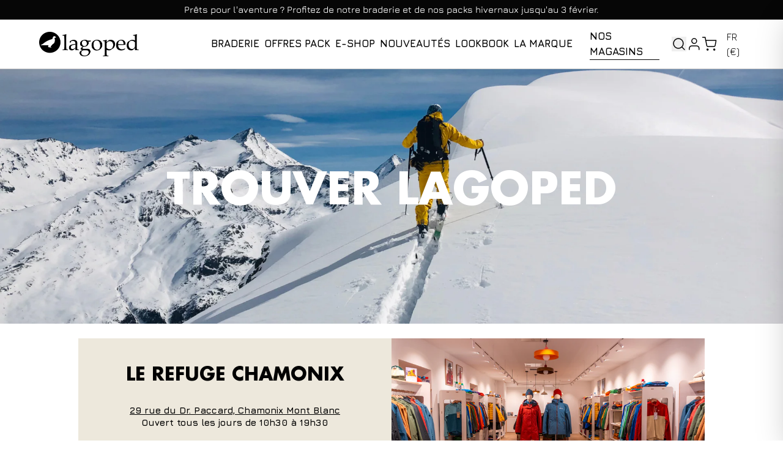

--- FILE ---
content_type: text/css
request_url: https://lagoped.com/cdn/shop/t/16/assets/aptc-bundle.css?v=105192626817246488241767969779
body_size: 14285
content:
/*! tailwindcss v3.4.3 | MIT License | https://tailwindcss.com
 */*,:after,:before{border:0 solid #e5e7eb;-webkit-box-sizing:border-box;box-sizing:border-box}:after,:before{--tw-content:""}:host,html{line-height:1.5;-webkit-text-size-adjust:100%;font-family:Jura,system-ui,-apple-system,Segoe UI,sans-serif;-webkit-font-feature-settings:normal;font-feature-settings:normal;font-variation-settings:normal;-moz-tab-size:4;-o-tab-size:4;tab-size:4;-webkit-tap-highlight-color:transparent}body{line-height:inherit;margin:0}hr{border-top-width:1px;color:inherit;height:0}abbr:where([title]){-webkit-text-decoration:underline dotted;text-decoration:underline dotted}h1,h2,h3,h4,h5,h6{font-size:inherit;font-weight:inherit}a{color:inherit;text-decoration:inherit}b,strong{font-weight:bolder}code,kbd,pre,samp{font-family:ui-monospace,SFMono-Regular,Menlo,Monaco,Consolas,Liberation Mono,Courier New,monospace;-webkit-font-feature-settings:normal;font-feature-settings:normal;font-size:1em;font-variation-settings:normal}small{font-size:80%}sub,sup{font-size:75%;line-height:0;position:relative;vertical-align:baseline}sub{bottom:-.25em}sup{top:-.5em}table{border-collapse:collapse;border-color:inherit;text-indent:0}button,input,optgroup,select,textarea{color:inherit;font-family:inherit;-webkit-font-feature-settings:inherit;font-feature-settings:inherit;font-size:100%;font-variation-settings:inherit;font-weight:inherit;letter-spacing:inherit;line-height:inherit;margin:0;padding:0}button,select{text-transform:none}button,input:where([type=button]),input:where([type=reset]),input:where([type=submit]){-webkit-appearance:button;background-color:transparent;background-image:none}:-moz-focusring{outline:auto}:-moz-ui-invalid{box-shadow:none}progress{vertical-align:baseline}::-webkit-inner-spin-button,::-webkit-outer-spin-button{height:auto}[type=search]{-webkit-appearance:textfield;outline-offset:-2px}::-webkit-search-decoration{-webkit-appearance:none}::-webkit-file-upload-button{-webkit-appearance:button;font:inherit}summary{display:list-item}blockquote,dd,dl,figure,h1,h2,h3,h4,h5,h6,hr,p,pre{margin:0}fieldset{margin:0}fieldset,legend{padding:0}menu,ol,ul{list-style:none;margin:0;padding:0}dialog{padding:0}textarea{resize:vertical}input::-webkit-input-placeholder,textarea::-webkit-input-placeholder{color:#c9c9c9;opacity:1}input::-moz-placeholder,textarea::-moz-placeholder{color:#c9c9c9;opacity:1}input::-ms-input-placeholder,textarea::-ms-input-placeholder{color:#c9c9c9;opacity:1}input::placeholder,textarea::placeholder{color:#c9c9c9;opacity:1}[role=button],button{cursor:pointer}:disabled{cursor:default}audio,canvas,embed,iframe,img,object,svg,video{display:block;vertical-align:middle}img,video{height:auto;max-width:100%}[hidden]{display:none}.typo-hero,.typo-hero p{font-family:Futura,ui-serif,Georgia,Cambria,Times New Roman,Times,serif;font-size:1.875rem;font-weight:700;line-height:2.25rem;line-height:1;text-transform:uppercase}@media (min-width:1024px){.typo-hero,.typo-hero p{font-size:4.5rem;line-height:1}}.typo-title,.typo-title p{font-family:Futura,ui-serif,Georgia,Cambria,Times New Roman,Times,serif;font-size:1.5rem;font-weight:700;line-height:2rem;text-transform:uppercase}@media (min-width:1024px){.typo-title,.typo-title p{font-size:1.875rem;line-height:2.25rem;line-height:1}}.typo-title-small,.typo-title-small p{font-family:Futura,ui-serif,Georgia,Cambria,Times New Roman,Times,serif;font-size:.9375rem;font-weight:700;line-height:1.25;text-transform:uppercase}@media (min-width:1024px){.typo-title-small,.typo-title-small p{font-size:1.25rem;line-height:1.75rem;line-height:1}}.typo-title-mini,.typo-title-mini p{font-family:Futura,ui-serif,Georgia,Cambria,Times New Roman,Times,serif;font-size:.8125rem;font-weight:700;line-height:1.375;text-transform:uppercase}@media (min-width:1024px){.typo-title-mini,.typo-title-mini p{font-size:1.0625rem;line-height:1.375}}.typo-regular,.typo-regular p,.typo-regular p span{font-family:Jura,system-ui,-apple-system,Segoe UI,sans-serif;font-size:.9375rem;font-weight:500;line-height:1.25rem}.typo-regular-forced,.typo-regular-forced *,.typo-regular-forced p,.typo-regular-forced p span{font-family:Jura,system-ui,-apple-system,Segoe UI,sans-serif!important;font-size:.9375rem!important;font-weight:500!important;line-height:1.25rem!important}.typo-regular-sm{font-family:Jura,system-ui,-apple-system,Segoe UI,sans-serif;font-size:.8125rem;font-weight:500;line-height:1.25}.typo-regular b,.typo-regular b p,.typo-regular p b,.typo-regular p span b,.typo-regular p span strong,.typo-regular p strong,.typo-regular strong,.typo-regular strong p,.typo-regular-forced * b,.typo-regular-forced * strong,.typo-regular-forced b,.typo-regular-forced p b,.typo-regular-forced p span b,.typo-regular-forced p span strong,.typo-regular-forced p strong,.typo-regular-forced strong{font-weight:700}.typo-regular a,.typo-regular p a,.typo-regular p span a,.typo-regular-forced a,.typo-regular-forced p a,.typo-regular-forced p span a{text-decoration-line:underline}.typo-header-nav,.typo-header-nav p{font-family:Jura,system-ui,-apple-system,Segoe UI,sans-serif;font-size:1.0625rem;font-weight:700;text-transform:uppercase}.typo-nav-strong-support p strong,.typo-nav-strong-support strong{font-family:Futura,ui-serif,Georgia,Cambria,Times New Roman,Times,serif;font-size:.75rem;font-weight:700;line-height:1rem;text-transform:uppercase}.typo-cta-label,.typo-cta-label p{font-family:Jura,system-ui,-apple-system,Segoe UI,sans-serif;font-size:.8125rem;font-weight:700}@media (min-width:1024px){.typo-cta-label,.typo-cta-label p{font-size:.9375rem}}.typo-link,.typo-link p{font-size:.8125rem;text-decoration-line:underline}.typo-link,.typo-link p,.typo-title-filter,.typo-title-filter p{font-family:Jura,system-ui,-apple-system,Segoe UI,sans-serif;font-weight:700}.typo-title-filter,.typo-title-filter p{font-size:.9375rem}@media (min-width:1024px){.typo-title-filter,.typo-title-filter p{font-size:1.5rem;line-height:2rem}}*,:after,:before{--tw-border-spacing-x:0;--tw-border-spacing-y:0;--tw-translate-x:0;--tw-translate-y:0;--tw-rotate:0;--tw-skew-x:0;--tw-skew-y:0;--tw-scale-x:1;--tw-scale-y:1;--tw-pan-x: ;--tw-pan-y: ;--tw-pinch-zoom: ;--tw-scroll-snap-strictness:proximity;--tw-gradient-from-position: ;--tw-gradient-via-position: ;--tw-gradient-to-position: ;--tw-ordinal: ;--tw-slashed-zero: ;--tw-numeric-figure: ;--tw-numeric-spacing: ;--tw-numeric-fraction: ;--tw-ring-inset: ;--tw-ring-offset-width:0px;--tw-ring-offset-color:#fff;--tw-ring-color:rgba(59,130,246,.5);--tw-ring-offset-shadow:0 0 #0000;--tw-ring-shadow:0 0 #0000;--tw-shadow:0 0 #0000;--tw-shadow-colored:0 0 #0000;--tw-blur: ;--tw-brightness: ;--tw-contrast: ;--tw-grayscale: ;--tw-hue-rotate: ;--tw-invert: ;--tw-saturate: ;--tw-sepia: ;--tw-drop-shadow: ;--tw-backdrop-blur: ;--tw-backdrop-brightness: ;--tw-backdrop-contrast: ;--tw-backdrop-grayscale: ;--tw-backdrop-hue-rotate: ;--tw-backdrop-invert: ;--tw-backdrop-opacity: ;--tw-backdrop-saturate: ;--tw-backdrop-sepia: ;--tw-contain-size: ;--tw-contain-layout: ;--tw-contain-paint: ;--tw-contain-style: }::backdrop{--tw-border-spacing-x:0;--tw-border-spacing-y:0;--tw-translate-x:0;--tw-translate-y:0;--tw-rotate:0;--tw-skew-x:0;--tw-skew-y:0;--tw-scale-x:1;--tw-scale-y:1;--tw-pan-x: ;--tw-pan-y: ;--tw-pinch-zoom: ;--tw-scroll-snap-strictness:proximity;--tw-gradient-from-position: ;--tw-gradient-via-position: ;--tw-gradient-to-position: ;--tw-ordinal: ;--tw-slashed-zero: ;--tw-numeric-figure: ;--tw-numeric-spacing: ;--tw-numeric-fraction: ;--tw-ring-inset: ;--tw-ring-offset-width:0px;--tw-ring-offset-color:#fff;--tw-ring-color:rgba(59,130,246,.5);--tw-ring-offset-shadow:0 0 #0000;--tw-ring-shadow:0 0 #0000;--tw-shadow:0 0 #0000;--tw-shadow-colored:0 0 #0000;--tw-blur: ;--tw-brightness: ;--tw-contrast: ;--tw-grayscale: ;--tw-hue-rotate: ;--tw-invert: ;--tw-saturate: ;--tw-sepia: ;--tw-drop-shadow: ;--tw-backdrop-blur: ;--tw-backdrop-brightness: ;--tw-backdrop-contrast: ;--tw-backdrop-grayscale: ;--tw-backdrop-hue-rotate: ;--tw-backdrop-invert: ;--tw-backdrop-opacity: ;--tw-backdrop-saturate: ;--tw-backdrop-sepia: ;--tw-contain-size: ;--tw-contain-layout: ;--tw-contain-paint: ;--tw-contain-style: }.container{margin-left:auto;margin-right:auto;padding-left:1rem;padding-right:1rem;width:100%}@media (min-width:640px){.container{max-width:640px}}@media (min-width:768px){.container{max-width:768px}}@media (min-width:1024px){.container{max-width:1024px}}@media (min-width:1280px){.container{max-width:1280px}}@media (min-width:1536px){.container{max-width:1536px}}.embla,.embla-thumbs{overflow:hidden;position:relative}.embla-thumbs__container,.embla__container{display:-webkit-box;display:-ms-flexbox;display:flex}.embla-thumbs__slide,.embla__slide{-webkit-box-flex:0;-ms-flex:0 0 100%;flex:0 0 100%;min-width:0}.embla__pagination{display:-webkit-box;display:-ms-flexbox;display:flex;-webkit-box-align:center;-ms-flex-align:center;align-items:center;-webkit-box-pack:center;-ms-flex-pack:center;-webkit-column-gap:.25rem;-moz-column-gap:.25rem;column-gap:.25rem;justify-content:center}.embla__pagination.pagination--slideshow{bottom:2.25rem;left:.75rem;position:absolute;right:.75rem}.embla__pagination .embla__dot{border-radius:9999px;border-width:1px;height:.5rem;-webkit-transition:width .15s ease;transition:width .15s ease;width:.5rem;--tw-border-opacity:1;border-color:rgb(0 0 0/var(--tw-border-opacity));--tw-bg-opacity:1;background-color:rgb(255 255 255/var(--tw-bg-opacity));-webkit-transition-duration:.15s;transition-duration:.15s;-webkit-transition-property:color,background-color,border-color,text-decoration-color,fill,stroke;transition-property:color,background-color,border-color,text-decoration-color,fill,stroke;-webkit-transition-timing-function:cubic-bezier(.4,0,.2,1);transition-timing-function:cubic-bezier(.4,0,.2,1)}.embla__pagination .embla__dot.embla__dot--selected{--tw-bg-opacity:1;background-color:rgb(0 0 0/var(--tw-bg-opacity))}.embla__arrow[disabled]{opacity:.3}embla-carousel[data-layout=card-carousel] .embla__arrow{position:absolute;z-index:1}@media not all and (min-width:768px){embla-carousel[data-layout=card-carousel] .embla__arrow{display:none}}embla-carousel[data-layout=card-carousel] .embla__arrow.arrow-prev{right:calc(100% + .25rem)}embla-carousel[data-layout=card-carousel] .embla__arrow.arrow-next,embla-carousel[data-layout=card-carousel] .embla__arrow.arrow-prev{top:50%;--tw-translate-y:-1rem;-webkit-transform:translate(var(--tw-translate-x),var(--tw-translate-y)) rotate(var(--tw-rotate)) skewX(var(--tw-skew-x)) skewY(var(--tw-skew-y)) scaleX(var(--tw-scale-x)) scaleY(var(--tw-scale-y));transform:translate(var(--tw-translate-x),var(--tw-translate-y)) rotate(var(--tw-rotate)) skew(var(--tw-skew-x)) skewY(var(--tw-skew-y)) scaleX(var(--tw-scale-x)) scaleY(var(--tw-scale-y))}embla-carousel[data-layout=card-carousel] .embla__arrow.arrow-next{left:calc(100% + .25rem)}embla-carousel[data-layout=card-carousel] .embla__slide{-webkit-box-flex:0;-ms-flex:0 0 77%;flex:0 0 77%;padding-left:.75rem}@media (min-width:768px){embla-carousel[data-layout=card-carousel] .embla__slide{-webkit-box-flex:0;-ms-flex:0 0 50%;flex:0 0 50%;padding-left:1.75rem}}@media (min-width:1024px){embla-carousel[data-layout=card-carousel] .embla__slide{-webkit-box-flex:0;-ms-flex:0 0 33.33%;flex:0 0 33.33%}}@media (min-width:1280px){embla-carousel[data-layout=card-carousel] .embla__slide{-webkit-box-flex:0;-ms-flex:0 0 25%;flex:0 0 25%}}@media not all and (min-width:768px){embla-carousel[data-layout=card-carousel] .embla__container{margin-right:.75rem}}@media (min-width:768px){embla-carousel[data-layout=card-carousel] .embla__container{margin-left:-1.75rem}}embla-carousel[data-layout=card-carousel--fullscreen] .embla{overflow:visible}@media not all and (min-width:768px){embla-carousel[data-layout=card-carousel--fullscreen] .embla__arrow{display:none}}embla-carousel[data-layout=card-carousel--fullscreen] .embla__slide{-webkit-box-flex:0;-ms-flex:0 0 77%;flex:0 0 77%;padding-left:.75rem}@media (min-width:768px){embla-carousel[data-layout=card-carousel--fullscreen] .embla__slide{-webkit-box-flex:0;-ms-flex:0 0 50%;flex:0 0 50%;padding-left:1.75rem}}@media (min-width:1024px){embla-carousel[data-layout=card-carousel--fullscreen] .embla__slide{-webkit-box-flex:0;-ms-flex:0 0 33.33%;flex:0 0 33.33%}}@media (min-width:1280px){embla-carousel[data-layout=card-carousel--fullscreen] .embla__slide{-webkit-box-flex:0;-ms-flex:0 0 25%;flex:0 0 25%}}@media not all and (min-width:768px){embla-carousel[data-layout=card-carousel--fullscreen] .embla__container{margin-left:-.75rem}}@media (min-width:768px){embla-carousel[data-layout=card-carousel--fullscreen] .embla__container{margin-left:-1.75rem}}embla-carousel[data-layout=cart-upsell-carousel] .embla__slide{-webkit-box-flex:0;-ms-flex:0 0 100%;flex:0 0 100%;padding-left:1rem}@media (min-width:768px){embla-carousel[data-layout=cart-upsell-carousel] .embla__slide{-webkit-box-flex:0;-ms-flex:0 0 auto;flex:0 0 auto}}embla-carousel[data-layout=cart-upsell-carousel] .embla__container{margin-left:-1rem}embla-carousel[data-layout=multi-column-carousel] .embla__slide{-webkit-box-flex:0;-ms-flex:0 0 var(--slides-width-mobile);flex:0 0 var(--slides-width-mobile);padding-left:var(--slides-gap-mobile)}@media (min-width:768px){embla-carousel[data-layout=multi-column-carousel] .embla__slide{-webkit-box-flex:0;-ms-flex:0 0 var(--col-max-width-desktop);flex:0 0 var(--col-max-width-desktop);padding-left:var(--columns-gap-desktop)}}embla-carousel[data-layout=multi-column-carousel] .embla__container{margin-left:calc(var(--slides-gap-mobile)*-1)}@media (min-width:768px){embla-carousel[data-layout=multi-column-carousel] .embla__container{margin-left:calc(var(--columns-gap-desktop)*-1)}}embla-carousel[data-layout=multi-column-carousel] .embla__pagination{margin-top:1rem}@media (min-width:768px){embla-carousel[data-layout=multi-column-carousel] .embla__pagination{display:none}}embla-carousel[data-layout=list-all-carousel] .embla__slide{-webkit-box-flex:0;-ms-flex:0 0 var(--slides-width-mobile);flex:0 0 var(--slides-width-mobile);padding-left:var(--slides-gap-mobile)}@media (min-width:768px){embla-carousel[data-layout=list-all-carousel] .embla__slide{-webkit-box-flex:0;-ms-flex:0 0 var(--slides-width-desktop);flex:0 0 var(--slides-width-desktop);padding-left:var(--slides-gap-desktop)}}embla-carousel[data-layout=list-all-carousel] .embla__container{margin-left:calc(var(--slides-gap-mobile)*-1)}@media (min-width:768px){embla-carousel[data-layout=list-all-carousel] .embla__container{margin-left:calc(var(--slides-gap-desktop)*-1)}}embla-carousel[data-layout=list-all-carousel] .embla__pagination{margin-top:1rem}@media (min-width:768px){embla-carousel[data-layout=list-all-carousel] .embla__pagination{display:none}}.splide__container{-webkit-box-sizing:border-box;box-sizing:border-box;position:relative}.splide__list{-webkit-backface-visibility:hidden;backface-visibility:hidden;display:-ms-flexbox;display:-webkit-box;display:flex;height:100%;margin:0!important;padding:0!important;-webkit-transform-style:preserve-3d;transform-style:preserve-3d}.splide.is-initialized:not(.is-active) .splide__list{display:block}.splide__pagination{-ms-flex-align:center;-webkit-box-align:center;align-items:center;display:-ms-flexbox;display:-webkit-box;display:flex;-ms-flex-wrap:wrap;flex-wrap:wrap;-ms-flex-pack:center;-webkit-box-pack:center;justify-content:center;margin:0;pointer-events:none}.splide__pagination li{display:inline-block;line-height:1;list-style-type:none;margin:0;pointer-events:auto}.splide__progress__bar{width:0}.splide{outline:none;position:relative;visibility:hidden}.splide.is-initialized,.splide.is-rendered{visibility:visible}.splide__slide{-webkit-backface-visibility:hidden;backface-visibility:hidden;-webkit-box-sizing:border-box;box-sizing:border-box;-ms-flex-negative:0;flex-shrink:0;list-style-type:none!important;margin:0;outline:none;position:relative}.splide__slide img{vertical-align:bottom}.splide__slider{position:relative}.splide__spinner{-webkit-animation:splide-loading 1s linear infinite;animation:splide-loading 1s linear infinite;border:2px solid #999;border-left-color:transparent;border-radius:50%;bottom:0;contain:strict;display:inline-block;height:20px;left:0;margin:auto;position:absolute;right:0;top:0;width:20px}.splide__track{overflow:hidden;position:relative;z-index:0}@-webkit-keyframes splide-loading{0%{-webkit-transform:rotate(0);transform:rotate(0)}to{-webkit-transform:rotate(1turn);transform:rotate(1turn)}}@keyframes splide-loading{0%{-webkit-transform:rotate(0);transform:rotate(0)}to{-webkit-transform:rotate(1turn);transform:rotate(1turn)}}.splide--draggable>.splide__slider>.splide__track,.splide--draggable>.splide__track{-webkit-user-select:none;-ms-user-select:none;-moz-user-select:none;user-select:none}.splide--fade>.splide__slider>.splide__track>.splide__list,.splide--fade>.splide__track>.splide__list{display:block}.splide--fade>.splide__slider>.splide__track>.splide__list>.splide__slide,.splide--fade>.splide__track>.splide__list>.splide__slide{left:0;opacity:0;position:absolute;top:0;z-index:0}.splide--fade>.splide__slider>.splide__track>.splide__list>.splide__slide.is-active,.splide--fade>.splide__track>.splide__list>.splide__slide.is-active{opacity:1;position:relative;z-index:1}.splide--rtl{direction:rtl}.splide--ttb.is-active>.splide__slider>.splide__track>.splide__list,.splide--ttb.is-active>.splide__track>.splide__list{display:block}.splide__arrow{-ms-flex-align:center;-webkit-box-align:center;align-items:center;background:#ccc;border:0;border-radius:50%;cursor:pointer;display:-ms-flexbox;display:-webkit-box;display:flex;height:2em;-ms-flex-pack:center;-webkit-box-pack:center;justify-content:center;opacity:.7;padding:0;position:absolute;top:50%;-webkit-transform:translateY(-50%);transform:translateY(-50%);width:2em;z-index:1}.splide__arrow svg{fill:#000;height:1.2em;width:1.2em}.splide__arrow:hover{opacity:.9}.splide__arrow:focus{outline:none}.splide__arrow--prev{left:1em}.splide__arrow--prev svg{-webkit-transform:scaleX(-1);transform:scaleX(-1)}.splide__arrow--next{right:1em}.splide__pagination{bottom:.5em;left:0;padding:0 1em;position:absolute;right:0;z-index:1}.splide__pagination__page{background:#ccc;border:0;border-radius:50%;display:inline-block;height:8px;margin:3px;opacity:.7;padding:0;-webkit-transition:-webkit-transform .2s linear;transition:-webkit-transform .2s linear;transition:transform .2s linear;transition:transform .2s linear,-webkit-transform .2s linear;width:8px}.splide__pagination__page.is-active{background:#fff;-webkit-transform:scale(1.4);transform:scale(1.4)}.splide__pagination__page:hover{cursor:pointer;opacity:.9}.splide__pagination__page:focus{outline:none}.splide__progress__bar{background:#ccc;height:3px}.splide--nav>.splide__slider>.splide__track>.splide__list>.splide__slide,.splide--nav>.splide__track>.splide__list>.splide__slide{border:3px solid transparent;cursor:pointer}.splide--nav>.splide__slider>.splide__track>.splide__list>.splide__slide.is-active,.splide--nav>.splide__track>.splide__list>.splide__slide.is-active{border:3px solid #000}.splide--nav>.splide__slider>.splide__track>.splide__list>.splide__slide:focus,.splide--nav>.splide__track>.splide__list>.splide__slide:focus{outline:none}.splide--rtl>.splide__arrows .splide__arrow--prev,.splide--rtl>.splide__slider>.splide__track>.splide__arrows .splide__arrow--prev,.splide--rtl>.splide__track>.splide__arrows .splide__arrow--prev{left:auto;right:1em}.splide--rtl>.splide__arrows .splide__arrow--prev svg,.splide--rtl>.splide__slider>.splide__track>.splide__arrows .splide__arrow--prev svg,.splide--rtl>.splide__track>.splide__arrows .splide__arrow--prev svg{-webkit-transform:scaleX(1);transform:scaleX(1)}.splide--rtl>.splide__arrows .splide__arrow--next,.splide--rtl>.splide__slider>.splide__track>.splide__arrows .splide__arrow--next,.splide--rtl>.splide__track>.splide__arrows .splide__arrow--next{left:1em;right:auto}.splide--rtl>.splide__arrows .splide__arrow--next svg,.splide--rtl>.splide__slider>.splide__track>.splide__arrows .splide__arrow--next svg,.splide--rtl>.splide__track>.splide__arrows .splide__arrow--next svg{-webkit-transform:scaleX(-1);transform:scaleX(-1)}.splide--ttb>.splide__arrows .splide__arrow,.splide--ttb>.splide__slider>.splide__track>.splide__arrows .splide__arrow,.splide--ttb>.splide__track>.splide__arrows .splide__arrow{left:50%;-webkit-transform:translate(-50%);transform:translate(-50%)}.splide--ttb>.splide__arrows .splide__arrow--prev,.splide--ttb>.splide__slider>.splide__track>.splide__arrows .splide__arrow--prev,.splide--ttb>.splide__track>.splide__arrows .splide__arrow--prev{top:1em}.splide--ttb>.splide__arrows .splide__arrow--prev svg,.splide--ttb>.splide__slider>.splide__track>.splide__arrows .splide__arrow--prev svg,.splide--ttb>.splide__track>.splide__arrows .splide__arrow--prev svg{-webkit-transform:rotate(-90deg);transform:rotate(-90deg)}.splide--ttb>.splide__arrows .splide__arrow--next,.splide--ttb>.splide__slider>.splide__track>.splide__arrows .splide__arrow--next,.splide--ttb>.splide__track>.splide__arrows .splide__arrow--next{bottom:1em;top:auto}.splide--ttb>.splide__arrows .splide__arrow--next svg,.splide--ttb>.splide__slider>.splide__track>.splide__arrows .splide__arrow--next svg,.splide--ttb>.splide__track>.splide__arrows .splide__arrow--next svg{-webkit-transform:rotate(90deg);transform:rotate(90deg)}.splide--ttb>.splide__pagination,.splide--ttb>.splide__slider>.splide__pagination{bottom:0;display:-ms-flexbox;display:-webkit-box;display:flex;-ms-flex-direction:column;-webkit-box-orient:vertical;-webkit-box-direction:normal;flex-direction:column;left:auto;padding:1em 0;right:.5em;top:0}.button,.button p{font-family:Jura,system-ui,-apple-system,Segoe UI,sans-serif;font-size:.8125rem;font-weight:700}@media (min-width:1024px){.button,.button p{font-size:.9375rem}}.button{border-width:1px;display:inline-block;padding:.5rem 1.25rem;text-align:center;-webkit-transition-duration:.15s;transition-duration:.15s;-webkit-transition-property:color,background-color,border-color,text-decoration-color,fill,stroke,opacity,backdrop-filter,-webkit-box-shadow,-webkit-transform,-webkit-filter;transition-property:color,background-color,border-color,text-decoration-color,fill,stroke,opacity,backdrop-filter,-webkit-box-shadow,-webkit-transform,-webkit-filter;transition-property:color,background-color,border-color,text-decoration-color,fill,stroke,opacity,box-shadow,transform,filter,backdrop-filter;transition-property:color,background-color,border-color,text-decoration-color,fill,stroke,opacity,box-shadow,transform,filter,backdrop-filter,-webkit-box-shadow,-webkit-transform,-webkit-filter;-webkit-transition-timing-function:cubic-bezier(.4,0,.2,1);transition-timing-function:cubic-bezier(.4,0,.2,1);width:100%}@media (min-width:1024px){.button{padding:1rem 3.5rem;width:auto}}.button--small,.button--small p{font-family:Jura,system-ui,-apple-system,Segoe UI,sans-serif;font-size:.75rem;font-weight:700;line-height:1rem}@media (min-width:1024px){.button--small,.button--small p{font-size:.8125rem}}.button--small{padding:.25rem .75rem}@media (min-width:1024px){.button--small{padding:.25rem .75rem}}.button[disabled]{border-style:none!important;cursor:not-allowed;--tw-bg-opacity:1!important;background-color:rgb(200 200 200/var(--tw-bg-opacity))!important;--tw-text-opacity:1!important;color:rgb(255 255 255/var(--tw-text-opacity))!important}.button-primary{background-color:rgb(255 255 255/var(--tw-bg-opacity));border-color:rgb(255 255 255/var(--tw-border-opacity));color:rgb(0 0 0/var(--tw-text-opacity))}.button-primary,.button-secondary{--tw-border-opacity:1;--tw-bg-opacity:1;font-weight:700;text-transform:uppercase;--tw-text-opacity:1}.button-secondary{background-color:rgb(0 0 0/var(--tw-bg-opacity));border-color:rgb(0 0 0/var(--tw-border-opacity));color:rgb(255 255 255/var(--tw-text-opacity))}.button-outline{--tw-border-opacity:1;background-color:transparent;border-color:rgb(0 0 0/var(--tw-border-opacity));font-weight:700;text-transform:uppercase;--tw-text-opacity:1;color:rgb(0 0 0/var(--tw-text-opacity))}.button-nl{width:auto;--tw-border-opacity:1;border-color:rgb(10 207 131/var(--tw-border-opacity));--tw-bg-opacity:1;background-color:rgb(10 207 131/var(--tw-bg-opacity));font-weight:500;padding-left:1rem;padding-right:1rem;--tw-text-opacity:1;color:rgb(255 255 255/var(--tw-text-opacity))}@media (min-width:1024px){.button--add-to-cart:hover{--tw-border-opacity:1;border-color:rgb(244 205 39/var(--tw-border-opacity));--tw-bg-opacity:1;background-color:rgb(244 205 39/var(--tw-bg-opacity))}}.button-shopify-buy-it-now .shopify-payment-button__button{border-radius:.125rem;border-width:1px;height:3rem;--tw-border-opacity:1;border-color:rgb(0 0 0/var(--tw-border-opacity));--tw-bg-opacity:1;background-color:rgb(0 0 0/var(--tw-bg-opacity));font-size:.9375rem;font-weight:500;padding:.5rem 1.5rem;text-align:center;--tw-text-opacity:1;color:rgb(255 255 255/var(--tw-text-opacity));-webkit-transition-duration:.15s;transition-duration:.15s;-webkit-transition-property:color,background-color,border-color,text-decoration-color,fill,stroke,opacity,backdrop-filter,-webkit-box-shadow,-webkit-transform,-webkit-filter;transition-property:color,background-color,border-color,text-decoration-color,fill,stroke,opacity,backdrop-filter,-webkit-box-shadow,-webkit-transform,-webkit-filter;transition-property:color,background-color,border-color,text-decoration-color,fill,stroke,opacity,box-shadow,transform,filter,backdrop-filter;transition-property:color,background-color,border-color,text-decoration-color,fill,stroke,opacity,box-shadow,transform,filter,backdrop-filter,-webkit-box-shadow,-webkit-transform,-webkit-filter;-webkit-transition-timing-function:cubic-bezier(.4,0,.2,1);transition-timing-function:cubic-bezier(.4,0,.2,1)}.button-shopify-buy-it-now .shopify-payment-button__button:hover{background:#374151!important;border-color:#374151!important}.product-layout-variant-hidden{display:none}.flex-top-left{-webkit-box-pack:start;-ms-flex-pack:start;justify-content:flex-start}.flex-top-center,.flex-top-left{-webkit-box-align:start;-ms-flex-align:start;align-items:flex-start}.flex-top-center{-webkit-box-pack:center;-ms-flex-pack:center;justify-content:center}.flex-top-right{-webkit-box-align:start;-ms-flex-align:start;align-items:flex-start;-webkit-box-pack:end;-ms-flex-pack:end;justify-content:flex-end}.flex-middle-left{-webkit-box-pack:start;-ms-flex-pack:start;justify-content:flex-start}.flex-middle-center,.flex-middle-left{-webkit-box-align:center;-ms-flex-align:center;align-items:center}.flex-middle-center{-webkit-box-pack:center;-ms-flex-pack:center;justify-content:center}.flex-middle-right{-webkit-box-align:center;-ms-flex-align:center;align-items:center;-webkit-box-pack:end;-ms-flex-pack:end;justify-content:flex-end}.flex-bottom-left{-webkit-box-pack:start;-ms-flex-pack:start;justify-content:flex-start}.flex-bottom-center,.flex-bottom-left{-webkit-box-align:end;-ms-flex-align:end;align-items:flex-end}.flex-bottom-center{-webkit-box-pack:center;-ms-flex-pack:center;justify-content:center}.flex-bottom-right{-webkit-box-align:end;-ms-flex-align:end;align-items:flex-end;-webkit-box-pack:end;-ms-flex-pack:end;justify-content:flex-end}@media (min-width:768px){.md\:flex-top-left{-webkit-box-pack:start;-ms-flex-pack:start;justify-content:flex-start}.md\:flex-top-center,.md\:flex-top-left{-webkit-box-align:start;-ms-flex-align:start;align-items:flex-start}.md\:flex-top-center{-webkit-box-pack:center;-ms-flex-pack:center;justify-content:center}.md\:flex-top-right{-webkit-box-align:start;-ms-flex-align:start;align-items:flex-start;-webkit-box-pack:end;-ms-flex-pack:end;justify-content:flex-end}.md\:flex-middle-left{-webkit-box-pack:start;-ms-flex-pack:start;justify-content:flex-start}.md\:flex-middle-center,.md\:flex-middle-left{-webkit-box-align:center;-ms-flex-align:center;align-items:center}.md\:flex-middle-center{-webkit-box-pack:center;-ms-flex-pack:center;justify-content:center}.md\:flex-middle-right{-webkit-box-align:center;-ms-flex-align:center;align-items:center;-webkit-box-pack:end;-ms-flex-pack:end;justify-content:flex-end}.md\:flex-bottom-left{-webkit-box-pack:start;-ms-flex-pack:start;justify-content:flex-start}.md\:flex-bottom-center,.md\:flex-bottom-left{-webkit-box-align:end;-ms-flex-align:end;align-items:flex-end}.md\:flex-bottom-center{-webkit-box-pack:center;-ms-flex-pack:center;justify-content:center}.md\:flex-bottom-right{-webkit-box-align:end;-ms-flex-align:end;align-items:flex-end;-webkit-box-pack:end;-ms-flex-pack:end;justify-content:flex-end}}details>summary{display:block;list-style:none}details>summary::-webkit-details-marker{display:none}details:not([open]) .details-content,details:not([open]) .details-show-opened,details[open] .details-show-closed{display:none}embla-carousel{display:block;position:relative}.size-filter{margin:0!important}.size-filter .size-filer-label{border-radius:9999px;border-width:1px;cursor:pointer;height:2.75rem;width:2.75rem;--tw-border-opacity:1;border-color:rgb(0 0 0/var(--tw-border-opacity))}.size-filter input:checked~.size-filer-label{--tw-bg-opacity:1;background-color:rgb(0 0 0/var(--tw-bg-opacity));--tw-text-opacity:1;color:rgb(255 255 255/var(--tw-text-opacity))}label:not(.unstyled):not([type=checkbox]):not([type=radio]){font-size:.8125rem;margin-bottom:.5rem;-webkit-user-select:none;-moz-user-select:none;-ms-user-select:none;user-select:none}@media (min-width:640px){label:not(.unstyled):not([type=checkbox]):not([type=radio]){font-size:.9375rem}}input:not(.unstyled):not([type=checkbox]):not([type=radio]){height:3rem}input:not(.unstyled),textarea:not(.unstyled){border-radius:.125rem;border-width:1px;padding:.5rem .75rem}select{cursor:pointer}:root{--header-height:3rem}@media (min-width:1280px){:root{--header-height:5rem}}.header--logo-white{display:none}@media not all and (min-width:1280px){.header-transparent{border-bottom-width:1px;position:relative;--tw-border-opacity:1;border-color:rgb(201 201 201/var(--tw-border-opacity));--tw-bg-opacity:1;background-color:rgb(255 255 255/var(--tw-bg-opacity));--tw-text-opacity:1;color:rgb(0 0 0/var(--tw-text-opacity))}}@media (min-width:1280px){.header-transparent{background-color:transparent;-webkit-transition-duration:.15s;transition-duration:.15s;-webkit-transition-property:color,background-color,border-color,text-decoration-color,fill,stroke;transition-property:color,background-color,border-color,text-decoration-color,fill,stroke;-webkit-transition-timing-function:cubic-bezier(.4,0,.2,1);transition-timing-function:cubic-bezier(.4,0,.2,1)}.header-transparent:hover{border-bottom-width:1px;--tw-border-opacity:1;border-color:rgb(201 201 201/var(--tw-border-opacity));--tw-bg-opacity:1;background-color:rgb(255 255 255/var(--tw-bg-opacity));--tw-text-opacity:1;color:rgb(0 0 0/var(--tw-text-opacity))}.header-transparent--white{--tw-text-opacity:1;color:rgb(255 255 255/var(--tw-text-opacity))}.header-transparent--black{--tw-text-opacity:1;color:rgb(0 0 0/var(--tw-text-opacity))}.header-transparent--white .header--logo-white{display:block}.header-transparent--white .header--logo-black,.header-transparent:hover .header--logo-white{display:none}.header-transparent:hover .header--logo-black{display:block}}body:has(.header-transparent) main{margin-top:calc(var(--header-height)*-1)}@media (min-width:1280px){.header-area--mobile{grid-area:header--mobile}.header-area--logo{grid-area:header--logo}.header-area--nav{grid-area:header--nav}.header-area--side{grid-area:header--side}.header-layout-desktop--logo-left-nav-inline{grid-template-areas:"header--logo header--nav header--side";grid-template-columns:auto 1fr auto;grid-template-rows:1fr}.header-layout-desktop--logo-left-nav-center{grid-template-areas:"header--logo header--nav header--side";grid-template-columns:1fr auto 1fr;grid-template-rows:1fr}.header-layout-desktop--logo-center-nav-left{grid-template-areas:"header--nav header--logo header--side";grid-template-columns:1fr auto 1fr;grid-template-rows:1fr}.header-layout-desktop--logo-center-nav-bellow{grid-template-areas:"- header--logo header--side" "header--nav header--nav header--nav";grid-template-columns:1fr auto 1fr;grid-template-rows:auto auto}.header-layout-desktop--logo-center-nav-bellow .header-area--nav{-webkit-box-pack:center;-ms-flex-pack:center;justify-content:center}}.hero-media--xs{--hero-media-height:clamp(15rem,65vw,25rem)}.hero-media--sm{--hero-media-height:clamp(20rem,85vw,32rem)}.hero-media--md{--hero-media-height:clamp(25rem,100vw,36rem)}.hero-media--lg{--hero-media-height:clamp(30rem,125vw,42rem)}:root{--product-infos-my-sm:1rem;--product-infos-my:1.75rem}.product-block--collapsible+.product-block--collapsible{margin-top:calc(var(--product-infos-gap-y)*-1)}.product-gallery--container{-webkit-column-gap:.75rem;-moz-column-gap:.75rem;column-gap:.75rem;display:grid;row-gap:.25rem}@media (min-width:1024px){.product-gallery--container{-webkit-column-gap:3rem;-moz-column-gap:3rem;column-gap:3rem;row-gap:1.5rem}}@media not all and (min-width:1024px){.product-gallery__media-list-wrapper{overflow:hidden;position:relative}}.product-gallery__media-list{display:grid}@media not all and (min-width:1024px){.product-gallery__media-list{grid-auto-columns:100%;grid-auto-flow:column}.product-gallery[mobile-size=contained] .product-gallery__pagination{padding-left:var(--section-padding);padding-right:var(--section-padding)}.product-gallery[mobile-size=contained] .product-gallery__media-list{margin-right:var(--section-padding,0)}.product-gallery[mobile-size=contained] .product-gallery__media{-webkit-box-flex:0;-ms-flex:0 0 calc(100% - var(--section-padding,0px));flex:0 0 calc(100% - var(--section-padding,0px));padding-left:var(--section-padding,0)}}@media (min-width:1024px){.product-gallery[desktop-mode=grid-highligh] .product-gallery__media-list,.product-gallery[desktop-mode=grid] .product-gallery__media-list{gap:.75rem;grid-template-columns:repeat(2,minmax(0,1fr))}.product-gallery[desktop-mode=grid-highligh] .product-gallery__media-list .product-gallery__media:first-child{grid-column:span 2/span 2}.product-gallery[desktop-mode=carousel-thumbnails-bottom] .product-gallery__media-list-wrapper,.product-gallery[desktop-mode=carousel-thumbnails-left] .product-gallery__media-list-wrapper,.product-gallery[desktop-mode=carousel] .product-gallery__media-list-wrapper{overflow:hidden;position:relative}.product-gallery[desktop-mode=carousel-thumbnails-bottom] .product-gallery__media-list,.product-gallery[desktop-mode=carousel-thumbnails-left] .product-gallery__media-list,.product-gallery[desktop-mode=carousel] .product-gallery__media-list{grid-auto-columns:100%;grid-auto-flow:column}}.product-gallery__pagination{display:none;-webkit-box-align:center;-ms-flex-align:center;align-items:center;-webkit-box-pack:center;-ms-flex-pack:center;-webkit-column-gap:.25rem;-moz-column-gap:.25rem;column-gap:.25rem;justify-content:center}.product-gallery[mobile-controls=dots] .product-gallery__pagination,.product-gallery[mobile-controls=floating-dots] .product-gallery__pagination{display:-webkit-box;display:-ms-flexbox;display:flex}@media (min-width:1024px){.product-gallery[mobile-controls=dots] .product-gallery__pagination,.product-gallery[mobile-controls=floating-dots] .product-gallery__pagination{display:none}.product-gallery[desktop-mode=carousel] .product-gallery__pagination{display:-webkit-box;display:-ms-flexbox;display:flex}}.product-gallery__pagination .embla__dot{border-radius:9999px;height:.5rem;-webkit-transition:width .15s ease;transition:width .15s ease;-webkit-transition-duration:.15s;transition-duration:.15s;-webkit-transition-property:color,background-color,border-color,text-decoration-color,fill,stroke;transition-property:color,background-color,border-color,text-decoration-color,fill,stroke;-webkit-transition-timing-function:cubic-bezier(.4,0,.2,1);transition-timing-function:cubic-bezier(.4,0,.2,1);width:.5rem}.product-gallery[mobile-controls=dots] .product-gallery__pagination{margin-bottom:1.25rem;margin-top:1.25rem}.product-gallery[mobile-controls=dots] .product-gallery__pagination .embla__dot{--tw-bg-opacity:1;background-color:rgb(201 201 201/var(--tw-bg-opacity))}.product-gallery[mobile-controls=dots] .product-gallery__pagination .embla__dot.embla__dot--selected{--tw-bg-opacity:1;background-color:rgb(0 0 0/var(--tw-bg-opacity))}.product-gallery[desktop-mode=carousel] .product-gallery__pagination,.product-gallery[mobile-controls=floating-dots] .product-gallery__pagination{bottom:1.25rem;left:1.25rem;position:absolute;right:1.25rem}.product-gallery[desktop-mode=carousel] .product-gallery__pagination .embla__dot,.product-gallery[mobile-controls=floating-dots] .product-gallery__pagination .embla__dot{--tw-bg-opacity:1;background-color:rgb(255 255 255/var(--tw-bg-opacity))}.product-gallery[desktop-mode=carousel] .product-gallery__pagination .embla__dot.embla__dot--selected,.product-gallery[mobile-controls=floating-dots] .product-gallery__pagination .embla__dot.embla__dot--selected{--tw-bg-opacity:1;background-color:rgb(0 0 0/var(--tw-bg-opacity))}.product-gallery__thumbnail-container{display:none;overflow:hidden;position:relative}@media not all and (min-width:1024px){.product-gallery__thumbnail-container{padding-left:var(--section-padding);padding-right:var(--section-padding)}.product-gallery[mobile-controls=thumbnails] .product-gallery__thumbnail-container{display:block}}@media (min-width:1024px){.product-gallery[desktop-mode=carousel-thumbnails-bottom] .product-gallery__thumbnail-container,.product-gallery[desktop-mode=carousel-thumbnails-left] .product-gallery__thumbnail-container{display:block}}.product-gallery__thumbnail-list{display:grid;gap:.75rem;grid-auto-columns:3.5rem;grid-auto-flow:column}@media (min-width:1024px){.product-gallery__thumbnail-list{grid-auto-columns:4rem}.product-gallery[desktop-mode=carousel-thumbnails-left] .product-gallery--container{grid-auto-flow:column}.product-gallery[desktop-mode=carousel-thumbnails-left] .product-gallery__thumbnail-container{-webkit-box-ordinal-group:0;-ms-flex-order:-1;order:-1}.product-gallery[desktop-mode=carousel-thumbnails-left] .product-gallery__thumbnail-list{grid-auto-flow:row}}.product-gallery__thumbnail{display:-webkit-box;display:-ms-flexbox;display:flex}.product-gallery__thumbnail.embla-thumbs__slide--selected{border-width:2px;--tw-border-opacity:1;border-color:rgb(0 0 0/var(--tw-border-opacity))}@media not all and (min-width:1024px){.jdgm-carousel-wrapper{padding-bottom:1.25rem!important;padding-top:1.25rem!important}}:root{--section-padding:.625rem;--section-max-w-desktop-xs:48rem;--section-max-w-desktop-sm:62rem;--section-max-w-desktop-md:72rem}@media (min-width:1024px){:root{--section-padding:2rem}}@media (min-width:1280px){:root{--section-padding:4rem}}.splide__pagination-custom{-webkit-column-gap:.375rem;-moz-column-gap:.375rem;column-gap:.375rem;display:-webkit-box;display:-ms-flexbox;display:flex;top:0;right:0;bottom:0;left:0;margin-top:1rem;padding:0;position:relative;width:100%}@media (min-width:1024px){.splide__pagination-custom{margin-top:3rem}}.splide__pagination-custom li{display:block;width:100%;-webkit-box-flex:1;-ms-flex:1 1 0%;flex:1 1 0%}.splide__pagination__page-custom{border-radius:0;border-width:0;display:block;height:.125rem;margin:0;-webkit-transform:none;transform:none;width:100%;--tw-bg-opacity:1;background-color:rgb(0 0 0/var(--tw-bg-opacity));opacity:.4}.splide__pagination__page-custom.is-active,.splide__pagination__page.is-active{-webkit-transform:none;transform:none;--tw-bg-opacity:1;background-color:rgb(0 0 0/var(--tw-bg-opacity));opacity:1}.splide__pagination-custom_product-carousel{bottom:1.25rem;position:absolute}@media (min-width:1024px){.splide__pagination-custom_product-carousel{display:none}}.splide__arrow-custom_product-carousel{background-color:transparent;display:none}@media (min-width:768px){.splide__arrow-custom_product-carousel{display:block}}.splide__arrow--prev-custom_product-carousel{background-color:transparent}.splide__arrow-custom_activities-carousel{height:4rem;width:4rem;--tw-bg-opacity:1;background-color:rgb(255 255 255/var(--tw-bg-opacity));opacity:0}@media (min-width:1024px){.splide__arrow-custom_activities-carousel{opacity:1}}.splide__arrow-custom_activities-carousel:hover{opacity:1}.splide__arrow-custom_activities-carousel[disabled]{display:none}.splide__pagination-custom_carousel{bottom:2.5rem;-webkit-column-gap:2rem;-moz-column-gap:2rem;column-gap:2rem;display:-webkit-box;display:-ms-flexbox;display:flex;position:absolute;width:100%}@media (min-width:1024px){.splide__pagination-custom_carousel{margin-left:auto;margin-right:auto;width:95%}}.splide__pagination-custom_carousel li{display:block;width:100%;-webkit-box-flex:1;-ms-flex:1 1 0%;flex:1 1 0%}.splide__pagination__page-custom_carousel{border-radius:0;border-width:0;display:block;height:.2rem;margin:0;-webkit-transform:none;transform:none;width:100%;--tw-bg-opacity:1;background-color:rgb(255 255 255/var(--tw-bg-opacity));opacity:1}.splide__pagination__page-custom_carousel.is-active{-webkit-transform:none;transform:none;--tw-bg-opacity:1;background-color:rgb(30 64 175/var(--tw-bg-opacity))}.splide__pagination-custom_tryptique-collection{bottom:-1.5rem;position:absolute}.splide__arrow-custom_hide-if-disabled[disabled]{display:none}.splide__arrow--prev-custom_product-gallery{left:-3rem}.splide__arrow--next-custom_product-gallery{right:-3rem}.slide-from-left-enter-active{-webkit-transition-duration:.2s;transition-duration:.2s;-webkit-transition-property:color,background-color,border-color,text-decoration-color,fill,stroke,opacity,backdrop-filter,-webkit-box-shadow,-webkit-transform,-webkit-filter;transition-property:color,background-color,border-color,text-decoration-color,fill,stroke,opacity,backdrop-filter,-webkit-box-shadow,-webkit-transform,-webkit-filter;transition-property:color,background-color,border-color,text-decoration-color,fill,stroke,opacity,box-shadow,transform,filter,backdrop-filter;transition-property:color,background-color,border-color,text-decoration-color,fill,stroke,opacity,box-shadow,transform,filter,backdrop-filter,-webkit-box-shadow,-webkit-transform,-webkit-filter;-webkit-transition-timing-function:cubic-bezier(.4,0,.2,1);transition-timing-function:cubic-bezier(.4,0,.2,1)}.slide-from-left-enter-from{--tw-translate-x:-8rem;opacity:0;-webkit-transform:translate(var(--tw-translate-x),var(--tw-translate-y)) rotate(var(--tw-rotate)) skewX(var(--tw-skew-x)) skewY(var(--tw-skew-y)) scaleX(var(--tw-scale-x)) scaleY(var(--tw-scale-y));transform:translate(var(--tw-translate-x),var(--tw-translate-y)) rotate(var(--tw-rotate)) skew(var(--tw-skew-x)) skewY(var(--tw-skew-y)) scaleX(var(--tw-scale-x)) scaleY(var(--tw-scale-y))}.slide-from-left-leave-active,.slide-from-left-leave-from,.slide-from-left-leave-to{opacity:0;position:absolute}.form-fade-enter-active{-webkit-transition-duration:.2s;transition-duration:.2s;-webkit-transition-property:color,background-color,border-color,text-decoration-color,fill,stroke,opacity,backdrop-filter,-webkit-box-shadow,-webkit-transform,-webkit-filter;transition-property:color,background-color,border-color,text-decoration-color,fill,stroke,opacity,backdrop-filter,-webkit-box-shadow,-webkit-transform,-webkit-filter;transition-property:color,background-color,border-color,text-decoration-color,fill,stroke,opacity,box-shadow,transform,filter,backdrop-filter;transition-property:color,background-color,border-color,text-decoration-color,fill,stroke,opacity,box-shadow,transform,filter,backdrop-filter,-webkit-box-shadow,-webkit-transform,-webkit-filter;-webkit-transition-timing-function:cubic-bezier(.4,0,.2,1);transition-timing-function:cubic-bezier(.4,0,.2,1)}.form-fade-enter-from{opacity:0}.form-fade-leave-to{opacity:0;position:absolute}.rte p{margin-bottom:.5rem}.rte * p:last-child,.rte p:last-child{margin-bottom:0}html{scroll-behavior:smooth;scroll-padding:var(--header-height,0)}@media screen and (prefers-reduced-motion:reduce){html{scroll-behavior:auto}}apt-video-player:not([data-sound-state=muted]) [data-sound-state=muted],apt-video-player:not([data-sound-state=sound]) [data-sound-state=sound],apt-video-player[data-state=playing] apt-video-player-controls .apt-video-player-controls--play{display:none}apt-cart-drawer .card-drawer-container{overflow:hidden;-webkit-transform:translateX(100%);transform:translate(100%)}apt-cart-drawer .card-drawer-container,apt-cart-drawer.active .card-drawer-container{-webkit-transition:-webkit-transform .4s cubic-bezier(.65,.05,.36,1);transition:-webkit-transform .4s cubic-bezier(.65,.05,.36,1);transition:transform .4s cubic-bezier(.65,.05,.36,1);transition:transform .4s cubic-bezier(.65,.05,.36,1),-webkit-transform .4s cubic-bezier(.65,.05,.36,1)}apt-cart-drawer.active .card-drawer-container{overflow:visible;-webkit-transform:translateX(0);transform:translate(0)}apt-cart-drawer .overlay{opacity:0;-webkit-transition:opacity .3s ease-in,visibility .3s ease-in;transition:opacity .3s ease-in,visibility .3s ease-in;visibility:hidden}apt-cart-drawer.active .overlay{opacity:1;visibility:visible}.pointer-events-none{pointer-events:none}.visible{visibility:visible}.static{position:static}.fixed{position:fixed}.absolute{position:absolute}.relative{position:relative}.sticky{position:sticky}.inset-0{top:0;right:0;bottom:0;left:0}.-bottom-2{bottom:-.5rem}.-right-2{right:-.5rem}.bottom-0{bottom:0}.bottom-3{bottom:.75rem}.bottom-5{bottom:1.25rem}.left-0{left:0}.left-2{left:.5rem}.left-2\/4{left:50%}.left-3{left:.75rem}.right-0{right:0}.right-2{right:.5rem}.right-3{right:.75rem}.right-5{right:1.25rem}.top-0{top:0}.top-12{top:3rem}.top-2{top:.5rem}.top-2\/4{top:50%}.top-4{top:1rem}.top-5{top:1.25rem}.top-\[100\%\]{top:100%}.top-\[calc\(var\(--header-height\)\*0\.6\)\]{top:calc(var(--header-height)*.6)}.z-10{z-index:10}.z-20{z-index:20}.z-30{z-index:30}.z-40{z-index:40}.z-\[10000000\]{z-index:10000000}.z-\[1\]{z-index:1}.z-\[2\]{z-index:2}.z-\[5\]{z-index:5}.col-span-1{grid-column:span 1/span 1}.col-span-2{grid-column:span 2/span 2}.col-span-5{grid-column:span 5/span 5}.row-start-1{grid-row-start:1}.row-start-10{grid-row-start:10}.row-start-11{grid-row-start:11}.row-start-12{grid-row-start:12}.row-start-2{grid-row-start:2}.row-start-3{grid-row-start:3}.row-start-4{grid-row-start:4}.row-start-5{grid-row-start:5}.row-start-6{grid-row-start:6}.row-start-7{grid-row-start:7}.row-start-8{grid-row-start:8}.row-start-9{grid-row-start:9}.m-0{margin:0}.m-auto{margin:auto}.-mx-3{margin-left:-.75rem;margin-right:-.75rem}.mx-2{margin-left:.5rem;margin-right:.5rem}.mx-2\.5{margin-left:.625rem;margin-right:.625rem}.mx-3{margin-left:.75rem;margin-right:.75rem}.mx-auto{margin-left:auto;margin-right:auto}.my-10{margin-bottom:2.5rem;margin-top:2.5rem}.my-14{margin-bottom:3.5rem;margin-top:3.5rem}.my-2{margin-bottom:.5rem;margin-top:.5rem}.my-3{margin-bottom:.75rem;margin-top:.75rem}.my-4{margin-bottom:1rem;margin-top:1rem}.my-6{margin-bottom:1.5rem;margin-top:1.5rem}.my-7{margin-bottom:1.75rem;margin-top:1.75rem}.my-8{margin-bottom:2rem;margin-top:2rem}.my-9{margin-bottom:2.25rem;margin-top:2.25rem}.my-\[var\(--product-infos-my\)\]{margin-bottom:var(--product-infos-my);margin-top:var(--product-infos-my)}.my-\[var\(--product-infos-my-sm\)\]{margin-bottom:var(--product-infos-my-sm);margin-top:var(--product-infos-my-sm)}.\!mb-0{margin-bottom:0!important}.-ml-2{margin-left:-.5rem}.-mt-4{margin-top:-1rem}.mb-1{margin-bottom:.25rem}.mb-10{margin-bottom:2.5rem}.mb-12{margin-bottom:3rem}.mb-16{margin-bottom:4rem}.mb-2{margin-bottom:.5rem}.mb-20{margin-bottom:5rem}.mb-3{margin-bottom:.75rem}.mb-4{margin-bottom:1rem}.mb-5{margin-bottom:1.25rem}.mb-6{margin-bottom:1.5rem}.mb-7{margin-bottom:1.75rem}.mb-8{margin-bottom:2rem}.ml-1{margin-left:.25rem}.ml-2{margin-left:.5rem}.ml-4{margin-left:1rem}.mr-1{margin-right:.25rem}.mr-10{margin-right:2.5rem}.mr-3{margin-right:.75rem}.mr-4{margin-right:1rem}.mt-1{margin-top:.25rem}.mt-10{margin-top:2.5rem}.mt-16{margin-top:4rem}.mt-2{margin-top:.5rem}.mt-3{margin-top:.75rem}.mt-4{margin-top:1rem}.mt-5{margin-top:1.25rem}.mt-6{margin-top:1.5rem}.mt-7{margin-top:1.75rem}.mt-8{margin-top:2rem}.mt-9{margin-top:2.25rem}.mt-\[var\(--header-height\)\]{margin-top:var(--header-height)}.box-border{-webkit-box-sizing:border-box;box-sizing:border-box}.line-clamp-2{display:-webkit-box;overflow:hidden;-webkit-box-orient:vertical;-webkit-line-clamp:2}.block{display:block}.inline-block{display:inline-block}.inline{display:inline}.flex{display:-webkit-box;display:-ms-flexbox;display:flex}.inline-flex{display:-webkit-inline-box;display:-ms-inline-flexbox;display:inline-flex}.table{display:table}.grid{display:grid}.hidden{display:none}.aspect-\[3\/4\]{aspect-ratio:3/4}.\!h-48{height:12rem!important}.\!h-auto{height:auto!important}.\!h-full{height:100%!important}.h-1\/2{height:50%}.h-12{height:3rem}.h-14{height:3.5rem}.h-16{height:4rem}.h-2{height:.5rem}.h-24{height:6rem}.h-3{height:.75rem}.h-32{height:8rem}.h-4{height:1rem}.h-40{height:10rem}.h-44{height:11rem}.h-48{height:12rem}.h-5{height:1.25rem}.h-56{height:14rem}.h-6{height:1.5rem}.h-64{height:16rem}.h-7{height:1.75rem}.h-8{height:2rem}.h-\[--divider-height\]{height:var(--divider-height)}.h-\[--height-mobile\]{height:var(--height-mobile)}.h-\[--image-height-mobile\]{height:var(--image-height-mobile)}.h-\[--space-mobile\]{height:var(--space-mobile)}.h-\[18rem\]{height:18rem}.h-\[20rem\]{height:20rem}.h-\[22rem\]{height:22rem}.h-\[25rem\]{height:25rem}.h-\[28rem\]{height:28rem}.h-\[var\(--header-height\)\]{height:var(--header-height)}.h-\[var\(--hero-media-height\,100\%\)\]{height:var(--hero-media-height,100%)}.h-auto{height:auto}.h-full{height:100%}.max-h-full{max-height:100%}.min-h-\[--section-min-h-mobile\]{min-height:var(--section-min-h-mobile)}.min-h-\[11rem\]{min-height:11rem}.min-h-\[18rem\]{min-height:18rem}.min-h-\[22rem\]{min-height:22rem}.min-h-\[25rem\]{min-height:25rem}.min-h-\[26rem\]{min-height:26rem}.min-h-\[35rem\]{min-height:35rem}.min-h-\[48rem\]{min-height:48rem}.min-h-screen{min-height:100vh}.w-1\/2{width:50%}.w-1\/4{width:25%}.w-10{width:2.5rem}.w-11{width:2.75rem}.w-14{width:3.5rem}.w-2{width:.5rem}.w-20{width:5rem}.w-24{width:6rem}.w-3{width:.75rem}.w-3\/5{width:60%}.w-32{width:8rem}.w-4{width:1rem}.w-4\/5{width:80%}.w-40{width:10rem}.w-5{width:1.25rem}.w-56{width:14rem}.w-6{width:1.5rem}.w-8{width:2rem}.w-80{width:20rem}.w-\[15vw\]{width:15vw}.w-\[5rem\]{width:5rem}.w-\[80\%\]{width:80%}.w-\[8rem\]{width:8rem}.w-\[calc\(100\%-6rem\)\]{width:calc(100% - 6rem)}.w-\[calc\(100vw-1\.25rem\)\]{width:calc(100vw - 1.25rem)}.w-auto{width:auto}.w-fit{width:-webkit-fit-content;width:-moz-fit-content;width:fit-content}.w-full{width:100%}.w-screen{width:100vw}.min-w-10{min-width:2.5rem}.min-w-\[1\.25rem\]{min-width:1.25rem}.min-w-\[36\%\]{min-width:36%}.max-w-full{max-width:100%}.max-w-min{max-width:-webkit-min-content;max-width:-moz-min-content;max-width:min-content}.max-w-screen-md{max-width:768px}.max-w-screen-sm{max-width:640px}.max-w-sm{max-width:24rem}.flex-1{-webkit-box-flex:1;-ms-flex:1 1 0%;flex:1 1 0%}.flex-none{-webkit-box-flex:0;-ms-flex:none;flex:none}.flex-shrink-0{-ms-flex-negative:0;flex-shrink:0}.shrink{-ms-flex-negative:1;flex-shrink:1}.shrink-0{-ms-flex-negative:0;flex-shrink:0}.grow{-webkit-box-flex:1;-ms-flex-positive:1;flex-grow:1}.origin-top-left{-webkit-transform-origin:top left;transform-origin:top left}.-translate-x-1\/2{--tw-translate-x:-50%}.-translate-x-1\/2,.-translate-y-1\/2{-webkit-transform:translate(var(--tw-translate-x),var(--tw-translate-y)) rotate(var(--tw-rotate)) skewX(var(--tw-skew-x)) skewY(var(--tw-skew-y)) scaleX(var(--tw-scale-x)) scaleY(var(--tw-scale-y));transform:translate(var(--tw-translate-x),var(--tw-translate-y)) rotate(var(--tw-rotate)) skew(var(--tw-skew-x)) skewY(var(--tw-skew-y)) scaleX(var(--tw-scale-x)) scaleY(var(--tw-scale-y))}.-translate-y-1\/2{--tw-translate-y:-50%}.scale-90{--tw-scale-x:.9;--tw-scale-y:.9}.scale-90,.transform{-webkit-transform:translate(var(--tw-translate-x),var(--tw-translate-y)) rotate(var(--tw-rotate)) skewX(var(--tw-skew-x)) skewY(var(--tw-skew-y)) scaleX(var(--tw-scale-x)) scaleY(var(--tw-scale-y));transform:translate(var(--tw-translate-x),var(--tw-translate-y)) rotate(var(--tw-rotate)) skew(var(--tw-skew-x)) skewY(var(--tw-skew-y)) scaleX(var(--tw-scale-x)) scaleY(var(--tw-scale-y))}.cursor-not-allowed{cursor:not-allowed}.cursor-pointer{cursor:pointer}.cursor-zoom-in{cursor:-webkit-zoom-in;cursor:zoom-in}.select-none{-webkit-user-select:none;-moz-user-select:none;-ms-user-select:none;user-select:none}.list-none{list-style-type:none}.appearance-none{-webkit-appearance:none;-moz-appearance:none;appearance:none}.grid-cols-1{grid-template-columns:repeat(1,minmax(0,1fr))}.grid-cols-2{grid-template-columns:repeat(2,minmax(0,1fr))}.grid-cols-8{grid-template-columns:repeat(8,minmax(0,1fr))}.grid-cols-9{grid-template-columns:repeat(9,minmax(0,1fr))}.grid-rows-1{grid-template-rows:repeat(1,minmax(0,1fr))}.flex-row{-webkit-box-orient:horizontal;-ms-flex-direction:row;flex-direction:row}.flex-col,.flex-row{-webkit-box-direction:normal}.flex-col{-webkit-box-orient:vertical;-ms-flex-direction:column;flex-direction:column}.flex-col-reverse{-webkit-box-orient:vertical;-webkit-box-direction:reverse;-ms-flex-direction:column-reverse;flex-direction:column-reverse}.flex-wrap{-ms-flex-wrap:wrap;flex-wrap:wrap}.items-start{-webkit-box-align:start;-ms-flex-align:start;align-items:flex-start}.items-end{-webkit-box-align:end;-ms-flex-align:end;align-items:flex-end}.items-center{-webkit-box-align:center;-ms-flex-align:center;align-items:center}.justify-start{-webkit-box-pack:start;-ms-flex-pack:start;justify-content:flex-start}.justify-end{-webkit-box-pack:end;-ms-flex-pack:end;justify-content:flex-end}.justify-center{-webkit-box-pack:center;-ms-flex-pack:center;justify-content:center}.justify-between{-webkit-box-pack:justify;-ms-flex-pack:justify;justify-content:space-between}.gap-1{gap:.25rem}.gap-12{gap:3rem}.gap-2{gap:.5rem}.gap-3{gap:.75rem}.gap-4{gap:1rem}.gap-5{gap:1.25rem}.gap-8{gap:2rem}.gap-x-1{-webkit-column-gap:.25rem;-moz-column-gap:.25rem;column-gap:.25rem}.gap-x-1\.5{-webkit-column-gap:.375rem;-moz-column-gap:.375rem;column-gap:.375rem}.gap-x-10{-webkit-column-gap:2.5rem;-moz-column-gap:2.5rem;column-gap:2.5rem}.gap-x-2{-webkit-column-gap:.5rem;-moz-column-gap:.5rem;column-gap:.5rem}.gap-x-20{-webkit-column-gap:5rem;-moz-column-gap:5rem;column-gap:5rem}.gap-x-3{-webkit-column-gap:.75rem;-moz-column-gap:.75rem;column-gap:.75rem}.gap-x-4{-webkit-column-gap:1rem;-moz-column-gap:1rem;column-gap:1rem}.gap-x-5{-webkit-column-gap:1.25rem;-moz-column-gap:1.25rem;column-gap:1.25rem}.gap-x-6{-webkit-column-gap:1.5rem;-moz-column-gap:1.5rem;column-gap:1.5rem}.gap-x-7{-webkit-column-gap:1.75rem;-moz-column-gap:1.75rem;column-gap:1.75rem}.gap-x-8{-webkit-column-gap:2rem;-moz-column-gap:2rem;column-gap:2rem}.gap-x-9{-webkit-column-gap:2.25rem;-moz-column-gap:2.25rem;column-gap:2.25rem}.gap-x-\[--gap-x-mobile\]{-webkit-column-gap:var(--gap-x-mobile);-moz-column-gap:var(--gap-x-mobile);column-gap:var(--gap-x-mobile)}.gap-y-0{row-gap:0}.gap-y-0\.5{row-gap:.125rem}.gap-y-1{row-gap:.25rem}.gap-y-10{row-gap:2.5rem}.gap-y-11{row-gap:2.75rem}.gap-y-12{row-gap:3rem}.gap-y-2{row-gap:.5rem}.gap-y-3{row-gap:.75rem}.gap-y-4{row-gap:1rem}.gap-y-5{row-gap:1.25rem}.gap-y-6{row-gap:1.5rem}.gap-y-8{row-gap:2rem}.gap-y-\[--content-gap-y-mobile\]{row-gap:var(--content-gap-y-mobile)}.gap-y-\[--gap-y-mobile\]{row-gap:var(--gap-y-mobile)}.space-x-2>:not([hidden])~:not([hidden]){--tw-space-x-reverse:0;margin-left:calc(.5rem*(1 - var(--tw-space-x-reverse)));margin-right:calc(.5rem*var(--tw-space-x-reverse))}.space-y-3>:not([hidden])~:not([hidden]){--tw-space-y-reverse:0;margin-bottom:calc(.75rem*var(--tw-space-y-reverse));margin-top:calc(.75rem*(1 - var(--tw-space-y-reverse)))}.space-y-4>:not([hidden])~:not([hidden]){--tw-space-y-reverse:0;margin-bottom:calc(1rem*var(--tw-space-y-reverse));margin-top:calc(1rem*(1 - var(--tw-space-y-reverse)))}.space-y-6>:not([hidden])~:not([hidden]){--tw-space-y-reverse:0;margin-bottom:calc(1.5rem*var(--tw-space-y-reverse));margin-top:calc(1.5rem*(1 - var(--tw-space-y-reverse)))}.divide-x>:not([hidden])~:not([hidden]){--tw-divide-x-reverse:0;border-left-width:calc(1px*(1 - var(--tw-divide-x-reverse)));border-right-width:calc(1px*var(--tw-divide-x-reverse))}.divide-y>:not([hidden])~:not([hidden]){--tw-divide-y-reverse:0;border-bottom-width:calc(1px*var(--tw-divide-y-reverse));border-top-width:calc(1px*(1 - var(--tw-divide-y-reverse)))}.divide-\[\#DADADA\]>:not([hidden])~:not([hidden]){--tw-divide-opacity:1;border-color:rgb(218 218 218/var(--tw-divide-opacity))}.divide-gray-400>:not([hidden])~:not([hidden]){--tw-divide-opacity:1;border-color:rgb(201 201 201/var(--tw-divide-opacity))}.self-end{-ms-flex-item-align:end;align-self:flex-end}.overflow-hidden{overflow:hidden}.overflow-x-auto{overflow-x:auto}.overflow-y-auto{overflow-y:auto}.overflow-x-hidden{overflow-x:hidden}.overflow-x-scroll{overflow-x:scroll}.overflow-y-scroll{overflow-y:scroll}.truncate{overflow:hidden;text-overflow:ellipsis}.truncate,.whitespace-nowrap{white-space:nowrap}.rounded{border-radius:.25rem}.rounded-\[var\(--button-radius\)\]{border-radius:var(--button-radius)}.rounded-full{border-radius:9999px}.rounded-md{border-radius:.375rem}.rounded-sm{border-radius:.125rem}.rounded-l-none{border-bottom-left-radius:0;border-top-left-radius:0}.rounded-r-none{border-bottom-right-radius:0;border-top-right-radius:0}.border{border-width:1px}.border-2{border-width:2px}.border-4{border-width:4px}.border-b{border-bottom-width:1px}.border-l{border-left-width:1px}.border-l-2{border-left-width:2px}.border-r{border-right-width:1px}.border-t,.border-t-\[1px\]{border-top-width:1px}.border-solid{border-style:solid}.border-dashed{border-style:dashed}.border-none{border-style:none}.border-\[\#9F9F9F\]{--tw-border-opacity:1;border-color:rgb(159 159 159/var(--tw-border-opacity))}.border-\[\#C6C6C6\]{--tw-border-opacity:1;border-color:rgb(198 198 198/var(--tw-border-opacity))}.border-\[\#DADADA\]{--tw-border-opacity:1;border-color:rgb(218 218 218/var(--tw-border-opacity))}.border-\[\#DBA504\]{--tw-border-opacity:1;border-color:rgb(219 165 4/var(--tw-border-opacity))}.border-black{--tw-border-opacity:1;border-color:rgb(0 0 0/var(--tw-border-opacity))}.border-blue-500{--tw-border-opacity:1;border-color:rgb(59 130 246/var(--tw-border-opacity))}.border-gray-200{--tw-border-opacity:1;border-color:rgb(229 231 235/var(--tw-border-opacity))}.border-gray-400{--tw-border-opacity:1;border-color:rgb(201 201 201/var(--tw-border-opacity))}.border-green-500{--tw-border-opacity:1;border-color:rgb(34 197 94/var(--tw-border-opacity))}.border-red-500{--tw-border-opacity:1;border-color:rgb(239 68 68/var(--tw-border-opacity))}.border-transparent{border-color:transparent}.border-white{--tw-border-opacity:1;border-color:rgb(255 255 255/var(--tw-border-opacity))}.border-yellow-500{--tw-border-opacity:1;border-color:rgb(234 179 8/var(--tw-border-opacity))}.\!bg-\[\#DADADA\]{--tw-bg-opacity:1!important;background-color:rgb(218 218 218/var(--tw-bg-opacity))!important}.bg-\[\#2B3F5F\]{--tw-bg-opacity:1;background-color:rgb(43 63 95/var(--tw-bg-opacity))}.bg-\[\#EDE8DC\]{--tw-bg-opacity:1;background-color:rgb(237 232 220/var(--tw-bg-opacity))}.bg-\[\#F4F4F4\]{--tw-bg-opacity:1;background-color:rgb(244 244 244/var(--tw-bg-opacity))}.bg-\[\#FF0000\]{--tw-bg-opacity:1;background-color:rgb(255 0 0/var(--tw-bg-opacity))}.bg-\[color\:--divider-color\]{background-color:var(--divider-color)}.bg-black{--tw-bg-opacity:1;background-color:rgb(0 0 0/var(--tw-bg-opacity))}.bg-black\/50{background-color:#00000080}.bg-blue-100{--tw-bg-opacity:1;background-color:rgb(219 234 254/var(--tw-bg-opacity))}.bg-current{background-color:currentColor}.bg-gray-100{--tw-bg-opacity:1;background-color:rgb(243 244 246/var(--tw-bg-opacity))}.bg-gray-200{--tw-bg-opacity:1;background-color:rgb(229 231 235/var(--tw-bg-opacity))}.bg-green-100{--tw-bg-opacity:1;background-color:rgb(220 252 231/var(--tw-bg-opacity))}.bg-green-500{--tw-bg-opacity:1;background-color:rgb(34 197 94/var(--tw-bg-opacity))}.bg-red-100{--tw-bg-opacity:1;background-color:rgb(254 226 226/var(--tw-bg-opacity))}.bg-red-500{--tw-bg-opacity:1;background-color:rgb(239 68 68/var(--tw-bg-opacity))}.bg-transparent{background-color:transparent}.bg-white{--tw-bg-opacity:1;background-color:rgb(255 255 255/var(--tw-bg-opacity))}.bg-yellow-100{--tw-bg-opacity:1;background-color:rgb(254 249 195/var(--tw-bg-opacity))}.fill-\[color\:--text-color\]{fill:var(--text-color)}.fill-white{fill:#fff}.object-contain{-o-object-fit:contain;object-fit:contain}.object-cover{-o-object-fit:cover;object-fit:cover}.object-center{-o-object-position:center;object-position:center}.p-1{padding:.25rem}.p-12{padding:3rem}.p-3{padding:.75rem}.p-4{padding:1rem}.p-5{padding:1.25rem}.p-6{padding:1.5rem}.p-7{padding:1.75rem}.p-8{padding:2rem}.px-1{padding-left:.25rem;padding-right:.25rem}.px-10{padding-left:2.5rem;padding-right:2.5rem}.px-12{padding-left:3rem;padding-right:3rem}.px-2{padding-left:.5rem;padding-right:.5rem}.px-3{padding-left:.75rem;padding-right:.75rem}.px-4{padding-left:1rem;padding-right:1rem}.px-5{padding-left:1.25rem;padding-right:1.25rem}.px-6{padding-left:1.5rem;padding-right:1.5rem}.px-7{padding-left:1.75rem;padding-right:1.75rem}.px-\[10\%\]{padding-left:10%;padding-right:10%}.py-0{padding-bottom:0;padding-top:0}.py-1{padding-bottom:.25rem;padding-top:.25rem}.py-10{padding-bottom:2.5rem;padding-top:2.5rem}.py-2{padding-bottom:.5rem;padding-top:.5rem}.py-3{padding-bottom:.75rem;padding-top:.75rem}.py-4{padding-bottom:1rem;padding-top:1rem}.py-5{padding-bottom:1.25rem;padding-top:1.25rem}.py-6{padding-bottom:1.5rem;padding-top:1.5rem}.py-7{padding-bottom:1.75rem;padding-top:1.75rem}.py-8{padding-bottom:2rem;padding-top:2rem}.py-\[var\(--sections-mx\,20px\)\]{padding-bottom:var(--sections-mx,20px);padding-top:var(--sections-mx,20px)}.pb-0{padding-bottom:0}.pb-0\.5{padding-bottom:.125rem}.pb-10{padding-bottom:2.5rem}.pb-12{padding-bottom:3rem}.pb-14{padding-bottom:3.5rem}.pb-2{padding-bottom:.5rem}.pb-4{padding-bottom:1rem}.pb-6{padding-bottom:1.5rem}.pb-7{padding-bottom:1.75rem}.pb-8{padding-bottom:2rem}.pl-0{padding-left:0}.pl-2{padding-left:.5rem}.pl-4{padding-left:1rem}.pr-1{padding-right:.25rem}.pr-10{padding-right:2.5rem}.pr-2{padding-right:.5rem}.pr-3{padding-right:.75rem}.pr-6{padding-right:1.5rem}.pt-1{padding-top:.25rem}.pt-10{padding-top:2.5rem}.pt-16{padding-top:4rem}.pt-2{padding-top:.5rem}.pt-3{padding-top:.75rem}.pt-4{padding-top:1rem}.pt-6{padding-top:1.5rem}.pt-7{padding-top:1.75rem}.pt-\[calc\(var\(--header-height\)\*0\.4\)\]{padding-top:calc(var(--header-height)*.4)}.text-left{text-align:left}.text-center{text-align:center}.text-right{text-align:right}.text-justify{text-align:justify}.align-top{vertical-align:top}.align-middle{vertical-align:middle}.font-sans{font-family:Jura,system-ui,-apple-system,Segoe UI,sans-serif}.font-serif{font-family:Futura,ui-serif,Georgia,Cambria,Times New Roman,Times,serif}.\!text-xs{font-size:.75rem!important;line-height:1rem!important}.text-2xl{font-size:1.5rem;line-height:2rem}.text-4xl{font-size:2.1875rem}.text-\[\.5rem\]{font-size:.5rem}.text-\[\.625rem\]{font-size:.625rem}.text-lg{font-size:1.0625rem}.text-sm{font-size:.8125rem}.text-xl{font-size:1.25rem;line-height:1.75rem}.text-xs{font-size:.75rem;line-height:1rem}.\!font-light{font-weight:300!important}.font-bold{font-weight:700}.font-medium{font-weight:500}.font-normal{font-weight:400}.font-semibold{font-weight:600}.uppercase{text-transform:uppercase}.capitalize{text-transform:capitalize}.\!leading-none{line-height:1!important}.leading-none{line-height:1}.tracking-wider{letter-spacing:.05em}.tracking-widest{letter-spacing:.1em}.text-\[\#0ACF83\]{--tw-text-opacity:1;color:rgb(10 207 131/var(--tw-text-opacity))}.text-\[\#30692B\]{--tw-text-opacity:1;color:rgb(48 105 43/var(--tw-text-opacity))}.text-\[\#969696\]{--tw-text-opacity:1;color:rgb(150 150 150/var(--tw-text-opacity))}.text-\[\#D1D1D6\]{--tw-text-opacity:1;color:rgb(209 209 214/var(--tw-text-opacity))}.text-\[\#FF0000\]{--tw-text-opacity:1;color:rgb(255 0 0/var(--tw-text-opacity))}.text-\[color\:--block-subtitle-color\]{color:var(--block-subtitle-color)}.text-\[color\:--block-title-color\]{color:var(--block-title-color)}.text-\[color\:--subtitle-color\]{color:var(--subtitle-color)}.text-\[color\:--text-color\]{color:var(--text-color)}.text-\[color\:--title-color\]{color:var(--title-color)}.text-black{--tw-text-opacity:1;color:rgb(0 0 0/var(--tw-text-opacity))}.text-blue-800{--tw-text-opacity:1;color:rgb(30 64 175/var(--tw-text-opacity))}.text-current{color:currentColor}.text-gray-300{--tw-text-opacity:1;color:rgb(209 213 219/var(--tw-text-opacity))}.text-gray-400{--tw-text-opacity:1;color:rgb(201 201 201/var(--tw-text-opacity))}.text-gray-600{--tw-text-opacity:1;color:rgb(75 85 99/var(--tw-text-opacity))}.text-gray-700{--tw-text-opacity:1;color:rgb(55 65 81/var(--tw-text-opacity))}.text-green-800{--tw-text-opacity:1;color:rgb(22 101 52/var(--tw-text-opacity))}.text-red-500{--tw-text-opacity:1;color:rgb(239 68 68/var(--tw-text-opacity))}.text-red-700{--tw-text-opacity:1;color:rgb(185 28 28/var(--tw-text-opacity))}.text-red-800{--tw-text-opacity:1;color:rgb(153 27 27/var(--tw-text-opacity))}.text-white{--tw-text-opacity:1;color:rgb(255 255 255/var(--tw-text-opacity))}.text-yellow-800{--tw-text-opacity:1;color:rgb(133 77 14/var(--tw-text-opacity))}.underline{text-decoration-line:underline}.line-through{text-decoration-line:line-through}.no-underline{text-decoration-line:none}.opacity-0{opacity:0}.opacity-30{opacity:.3}.opacity-60{opacity:.6}.opacity-70{opacity:.7}.shadow{--tw-shadow:0 1px 3px 0 rgba(0,0,0,.1),0 1px 2px -1px rgba(0,0,0,.1);--tw-shadow-colored:0 1px 3px 0 var(--tw-shadow-color),0 1px 2px -1px var(--tw-shadow-color)}.shadow,.shadow-2xl{-webkit-box-shadow:var(--tw-ring-offset-shadow,0 0 #0000),var(--tw-ring-shadow,0 0 #0000),var(--tw-shadow);box-shadow:var(--tw-ring-offset-shadow,0 0 #0000),var(--tw-ring-shadow,0 0 #0000),var(--tw-shadow)}.shadow-2xl{--tw-shadow:0 25px 50px -12px rgba(0,0,0,.25);--tw-shadow-colored:0 25px 50px -12px var(--tw-shadow-color)}.shadow-lg{--tw-shadow:0 10px 15px -3px rgba(0,0,0,.1),0 4px 6px -4px rgba(0,0,0,.1);--tw-shadow-colored:0 10px 15px -3px var(--tw-shadow-color),0 4px 6px -4px var(--tw-shadow-color)}.shadow-lg,.shadow-md{-webkit-box-shadow:var(--tw-ring-offset-shadow,0 0 #0000),var(--tw-ring-shadow,0 0 #0000),var(--tw-shadow);box-shadow:var(--tw-ring-offset-shadow,0 0 #0000),var(--tw-ring-shadow,0 0 #0000),var(--tw-shadow)}.shadow-md{--tw-shadow:0 4px 6px -1px rgba(0,0,0,.1),0 2px 4px -2px rgba(0,0,0,.1);--tw-shadow-colored:0 4px 6px -1px var(--tw-shadow-color),0 2px 4px -2px var(--tw-shadow-color)}.outline{outline-style:solid}.ring-1{--tw-ring-offset-shadow:var(--tw-ring-inset) 0 0 0 var(--tw-ring-offset-width) var(--tw-ring-offset-color);--tw-ring-shadow:var(--tw-ring-inset) 0 0 0 calc(1px + var(--tw-ring-offset-width)) var(--tw-ring-color);-webkit-box-shadow:var(--tw-ring-offset-shadow),var(--tw-ring-shadow),var(--tw-shadow,0 0 #0000);box-shadow:var(--tw-ring-offset-shadow),var(--tw-ring-shadow),var(--tw-shadow,0 0 #0000)}.ring-black{--tw-ring-opacity:1;--tw-ring-color:rgb(0 0 0/var(--tw-ring-opacity))}.ring-opacity-5{--tw-ring-opacity:.05}.filter{-webkit-filter:var(--tw-blur) var(--tw-brightness) var(--tw-contrast) var(--tw-grayscale) var(--tw-hue-rotate) var(--tw-invert) var(--tw-saturate) var(--tw-sepia) var(--tw-drop-shadow);filter:var(--tw-blur) var(--tw-brightness) var(--tw-contrast) var(--tw-grayscale) var(--tw-hue-rotate) var(--tw-invert) var(--tw-saturate) var(--tw-sepia) var(--tw-drop-shadow)}.transition{-webkit-transition-duration:.15s;transition-duration:.15s;-webkit-transition-property:color,background-color,border-color,text-decoration-color,fill,stroke,opacity,backdrop-filter,-webkit-box-shadow,-webkit-transform,-webkit-filter;transition-property:color,background-color,border-color,text-decoration-color,fill,stroke,opacity,backdrop-filter,-webkit-box-shadow,-webkit-transform,-webkit-filter;transition-property:color,background-color,border-color,text-decoration-color,fill,stroke,opacity,box-shadow,transform,filter,backdrop-filter;transition-property:color,background-color,border-color,text-decoration-color,fill,stroke,opacity,box-shadow,transform,filter,backdrop-filter,-webkit-box-shadow,-webkit-transform,-webkit-filter;-webkit-transition-timing-function:cubic-bezier(.4,0,.2,1);transition-timing-function:cubic-bezier(.4,0,.2,1)}.duration-1000{-webkit-transition-duration:1s;transition-duration:1s}.duration-150{-webkit-transition-duration:.15s;transition-duration:.15s}.duration-500{-webkit-transition-duration:.5s;transition-duration:.5s}.ease-in-out{-webkit-transition-timing-function:cubic-bezier(.4,0,.2,1);transition-timing-function:cubic-bezier(.4,0,.2,1)}.ease-out{-webkit-transition-timing-function:cubic-bezier(0,0,.2,1);transition-timing-function:cubic-bezier(0,0,.2,1)}.section-container,.section-container-sm,.section-container-xs{margin-left:auto;margin-right:auto;padding-left:var(--section-padding,0);padding-right:var(--section-padding,0);width:100%}@media (min-width:1024px){.section-container,.section-container-sm,.section-container-xs{max-width:var(--section-max-w-desktop)}}@media (min-width:1536px){.section-container,.section-container-sm,.section-container-xs{padding-left:0;padding-right:0}}.section-container-fluid{margin-left:auto;margin-right:auto;padding-left:var(--sections-mx,0);padding-right:var(--sections-mx,0);width:100%}.section-container-full{width:100%}.section-container-xs{--section-max-w-desktop:var(--section-max-w-desktop-xs)}.section-container-sm{--section-max-w-desktop:var(--section-max-w-desktop-sm)}.section-container{--section-max-w-desktop:var(--section-max-w-desktop-md)}.section-container-lg{margin-left:var(--section-padding,0);margin-right:var(--section-padding,0);width:auto}@media (min-width:1536px){.section-container-lg{margin-left:auto;margin-right:auto;max-width:96rem;padding-left:4rem;padding-right:4rem}}.section-container-xl{margin-left:var(--section-padding,0);margin-right:var(--section-padding,0);width:auto}.full-width-subcontainer-extra-large{margin-left:calc(var(--section-padding,0px)*-1);margin-right:calc(var(--section-padding,0px)*-1)}.section-my-none{margin-bottom:0;margin-top:0}.section-my-small{margin-bottom:1rem;margin-top:1rem}@media (min-width:1024px){.section-my-small{margin-bottom:1.5rem;margin-top:1.5rem}}.section-my-medium{margin-bottom:2rem;margin-top:2rem}@media (min-width:1024px){.section-my-medium{margin-bottom:3rem;margin-top:3rem}}.section-my-large{margin-bottom:4rem;margin-top:4rem}@media (min-width:1024px){.section-my-large{margin-bottom:6rem;margin-top:6rem}.lg-section-container-carousel{margin-left:auto;margin-right:auto;max-width:85rem}}.section-bg{background:var(--section-bg-color)}.section-bg-gradient{background:var(--section-bg-color-gradient)}.section-my{margin-top:var(--section-spacing-top-mobile,0)}@media (min-width:768px){.section-my{margin-top:var(--section-spacing-top-desktop,0)}}.section-my{margin-bottom:var(--section-spacing-bottom-mobile,0)}@media (min-width:768px){.section-my{margin-bottom:var(--section-spacing-bottom-desktop,0)}}.section-py{padding-top:var(--section-spacing-top-mobile,0)}@media (min-width:768px){.section-py{padding-top:var(--section-spacing-top-desktop,0)}}.section-py{padding-bottom:var(--section-spacing-bottom-mobile,0)}@media (min-width:768px){.section-py{padding-bottom:var(--section-spacing-bottom-desktop,0)}}.mb-title-block{margin-bottom:var(--ds-title-block-bottom-margin-mobile,1rem)}@media (min-width:768px){.mb-title-block{margin-bottom:var(--ds-title-block-bottom-margin-desktop,2rem)}}.mt-subtitle{margin-top:.25rem}.mb-subtitle{margin-bottom:.25rem}@media not all and (min-width:1024px){.max-lg\:typo-title,.max-lg\:typo-title p{font-family:Futura,ui-serif,Georgia,Cambria,Times New Roman,Times,serif;font-size:1.5rem;font-weight:700;line-height:2rem;text-transform:uppercase}@media (min-width:1024px){.max-lg\:typo-title,.max-lg\:typo-title p{font-size:1.875rem;line-height:2.25rem;line-height:1}}}@media (min-width:1024px){.lg\:typo-hero,.lg\:typo-hero p{font-family:Futura,ui-serif,Georgia,Cambria,Times New Roman,Times,serif;font-size:1.875rem;font-weight:700;line-height:2.25rem;line-height:1;text-transform:uppercase}.lg\:typo-hero,.lg\:typo-hero p{font-size:4.5rem;line-height:1}.lg\:typo-title,.lg\:typo-title p{font-family:Futura,ui-serif,Georgia,Cambria,Times New Roman,Times,serif;font-size:1.5rem;font-weight:700;line-height:2rem;text-transform:uppercase}.lg\:typo-title,.lg\:typo-title p{font-size:1.875rem;line-height:2.25rem;line-height:1}.lg\:typo-title-small,.lg\:typo-title-small p{font-family:Futura,ui-serif,Georgia,Cambria,Times New Roman,Times,serif;font-size:.9375rem;font-weight:700;line-height:1.25;text-transform:uppercase}.lg\:typo-title-small,.lg\:typo-title-small p{font-size:1.25rem;line-height:1.75rem;line-height:1}.lg\:typo-title-mini,.lg\:typo-title-mini p{font-family:Futura,ui-serif,Georgia,Cambria,Times New Roman,Times,serif;font-size:.8125rem;font-weight:700;line-height:1.375;text-transform:uppercase}.lg\:typo-title-mini,.lg\:typo-title-mini p{font-size:1.0625rem;line-height:1.375}.lg\:typo-regular,.lg\:typo-regular p,.lg\:typo-regular p span{font-family:Jura,system-ui,-apple-system,Segoe UI,sans-serif;font-size:.9375rem;font-weight:500;line-height:1.25rem}.lg\:typo-regular-lg{font-size:1.0625rem}.lg\:typo-regular-lg,.lg\:typo-regular-sm{font-family:Jura,system-ui,-apple-system,Segoe UI,sans-serif;font-weight:500;line-height:1.25}.lg\:typo-regular-sm{font-size:.8125rem}.lg\:typo-regular b,.lg\:typo-regular b p,.lg\:typo-regular p b,.lg\:typo-regular p span b,.lg\:typo-regular p span strong,.lg\:typo-regular p strong,.lg\:typo-regular strong,.lg\:typo-regular strong p{font-weight:700}.lg\:typo-regular a,.lg\:typo-regular p a,.lg\:typo-regular p span a{text-decoration-line:underline}}@media not all and (min-width:768px){.max-md\:embla__slide{-webkit-box-flex:0;-ms-flex:0 0 100%;flex:0 0 100%;min-width:0}embla-carousel[data-layout=card-carousel] .max-md\:embla__slide{-webkit-box-flex:0;-ms-flex:0 0 77%;flex:0 0 77%;padding-left:.75rem}@media (min-width:768px){embla-carousel[data-layout=card-carousel] .max-md\:embla__slide{-webkit-box-flex:0;-ms-flex:0 0 50%;flex:0 0 50%;padding-left:1.75rem}}@media (min-width:1024px){embla-carousel[data-layout=card-carousel] .max-md\:embla__slide{-webkit-box-flex:0;-ms-flex:0 0 33.33%;flex:0 0 33.33%}}@media (min-width:1280px){embla-carousel[data-layout=card-carousel] .max-md\:embla__slide{-webkit-box-flex:0;-ms-flex:0 0 25%;flex:0 0 25%}}embla-carousel[data-layout=card-carousel--fullscreen] .max-md\:embla__slide{-webkit-box-flex:0;-ms-flex:0 0 77%;flex:0 0 77%;padding-left:.75rem}@media (min-width:768px){embla-carousel[data-layout=card-carousel--fullscreen] .max-md\:embla__slide{-webkit-box-flex:0;-ms-flex:0 0 50%;flex:0 0 50%;padding-left:1.75rem}}@media (min-width:1024px){embla-carousel[data-layout=card-carousel--fullscreen] .max-md\:embla__slide{-webkit-box-flex:0;-ms-flex:0 0 33.33%;flex:0 0 33.33%}}@media (min-width:1280px){embla-carousel[data-layout=card-carousel--fullscreen] .max-md\:embla__slide{-webkit-box-flex:0;-ms-flex:0 0 25%;flex:0 0 25%}}embla-carousel[data-layout=cart-upsell-carousel] .max-md\:embla__slide{-webkit-box-flex:0;-ms-flex:0 0 100%;flex:0 0 100%;padding-left:1rem}@media (min-width:768px){embla-carousel[data-layout=cart-upsell-carousel] .max-md\:embla__slide{-webkit-box-flex:0;-ms-flex:0 0 auto;flex:0 0 auto}}embla-carousel[data-layout=multi-column-carousel] .max-md\:embla__slide{-webkit-box-flex:0;-ms-flex:0 0 var(--slides-width-mobile);flex:0 0 var(--slides-width-mobile);padding-left:var(--slides-gap-mobile)}@media (min-width:768px){embla-carousel[data-layout=multi-column-carousel] .max-md\:embla__slide{-webkit-box-flex:0;-ms-flex:0 0 var(--col-max-width-desktop);flex:0 0 var(--col-max-width-desktop);padding-left:var(--columns-gap-desktop)}}embla-carousel[data-layout=list-all-carousel] .max-md\:embla__slide{-webkit-box-flex:0;-ms-flex:0 0 var(--slides-width-mobile);flex:0 0 var(--slides-width-mobile);padding-left:var(--slides-gap-mobile)}@media (min-width:768px){embla-carousel[data-layout=list-all-carousel] .max-md\:embla__slide{-webkit-box-flex:0;-ms-flex:0 0 var(--slides-width-desktop);flex:0 0 var(--slides-width-desktop);padding-left:var(--slides-gap-desktop)}}.max-md\:embla__container{display:-webkit-box;display:-ms-flexbox;display:flex}embla-carousel[data-layout=card-carousel] .max-md\:embla__container{margin-right:.75rem}@media (min-width:768px){embla-carousel[data-layout=card-carousel] .max-md\:embla__container{margin-left:-1.75rem}}embla-carousel[data-layout=card-carousel--fullscreen] .max-md\:embla__container{margin-left:-.75rem}@media (min-width:768px){embla-carousel[data-layout=card-carousel--fullscreen] .max-md\:embla__container{margin-left:-1.75rem}}embla-carousel[data-layout=cart-upsell-carousel] .max-md\:embla__container{margin-left:-1rem}embla-carousel[data-layout=multi-column-carousel] .max-md\:embla__container{margin-left:calc(var(--slides-gap-mobile)*-1)}@media (min-width:768px){embla-carousel[data-layout=multi-column-carousel] .max-md\:embla__container{margin-left:calc(var(--columns-gap-desktop)*-1)}}embla-carousel[data-layout=list-all-carousel] .max-md\:embla__container{margin-left:calc(var(--slides-gap-mobile)*-1)}@media (min-width:768px){embla-carousel[data-layout=list-all-carousel] .max-md\:embla__container{margin-left:calc(var(--slides-gap-desktop)*-1)}}}@media (min-width:768px){.md\:embla__container{display:-webkit-box;display:-ms-flexbox;display:flex}.md\:embla__slide{-webkit-box-flex:0;-ms-flex:0 0 100%;flex:0 0 100%;min-width:0}embla-carousel[data-layout=card-carousel] .md\:embla__slide{-webkit-box-flex:0;-ms-flex:0 0 77%;flex:0 0 77%;padding-left:.75rem}embla-carousel[data-layout=card-carousel] .md\:embla__slide{-webkit-box-flex:0;-ms-flex:0 0 50%;flex:0 0 50%;padding-left:1.75rem}@media (min-width:1024px){embla-carousel[data-layout=card-carousel] .md\:embla__slide{-webkit-box-flex:0;-ms-flex:0 0 33.33%;flex:0 0 33.33%}}@media (min-width:1280px){embla-carousel[data-layout=card-carousel] .md\:embla__slide{-webkit-box-flex:0;-ms-flex:0 0 25%;flex:0 0 25%}}@media not all and (min-width:768px){embla-carousel[data-layout=card-carousel] .md\:embla__container{margin-right:.75rem}}embla-carousel[data-layout=card-carousel] .md\:embla__container{margin-left:-1.75rem}embla-carousel[data-layout=card-carousel--fullscreen] .md\:embla__slide{-webkit-box-flex:0;-ms-flex:0 0 77%;flex:0 0 77%;padding-left:.75rem}embla-carousel[data-layout=card-carousel--fullscreen] .md\:embla__slide{-webkit-box-flex:0;-ms-flex:0 0 50%;flex:0 0 50%;padding-left:1.75rem}@media (min-width:1024px){embla-carousel[data-layout=card-carousel--fullscreen] .md\:embla__slide{-webkit-box-flex:0;-ms-flex:0 0 33.33%;flex:0 0 33.33%}}@media (min-width:1280px){embla-carousel[data-layout=card-carousel--fullscreen] .md\:embla__slide{-webkit-box-flex:0;-ms-flex:0 0 25%;flex:0 0 25%}}@media not all and (min-width:768px){embla-carousel[data-layout=card-carousel--fullscreen] .md\:embla__container{margin-left:-.75rem}}embla-carousel[data-layout=card-carousel--fullscreen] .md\:embla__container{margin-left:-1.75rem}embla-carousel[data-layout=cart-upsell-carousel] .md\:embla__slide{-webkit-box-flex:0;-ms-flex:0 0 100%;flex:0 0 100%;padding-left:1rem}embla-carousel[data-layout=cart-upsell-carousel] .md\:embla__slide{-webkit-box-flex:0;-ms-flex:0 0 auto;flex:0 0 auto}embla-carousel[data-layout=cart-upsell-carousel] .md\:embla__container{margin-left:-1rem}embla-carousel[data-layout=multi-column-carousel] .md\:embla__slide{-webkit-box-flex:0;-ms-flex:0 0 var(--slides-width-mobile);flex:0 0 var(--slides-width-mobile);padding-left:var(--slides-gap-mobile)}embla-carousel[data-layout=multi-column-carousel] .md\:embla__slide{-webkit-box-flex:0;-ms-flex:0 0 var(--col-max-width-desktop);flex:0 0 var(--col-max-width-desktop);padding-left:var(--columns-gap-desktop)}embla-carousel[data-layout=multi-column-carousel] .md\:embla__container{margin-left:calc(var(--slides-gap-mobile)*-1)}embla-carousel[data-layout=multi-column-carousel] .md\:embla__container{margin-left:calc(var(--columns-gap-desktop)*-1)}embla-carousel[data-layout=list-all-carousel] .md\:embla__slide{-webkit-box-flex:0;-ms-flex:0 0 var(--slides-width-mobile);flex:0 0 var(--slides-width-mobile);padding-left:var(--slides-gap-mobile)}embla-carousel[data-layout=list-all-carousel] .md\:embla__slide{-webkit-box-flex:0;-ms-flex:0 0 var(--slides-width-desktop);flex:0 0 var(--slides-width-desktop);padding-left:var(--slides-gap-desktop)}embla-carousel[data-layout=list-all-carousel] .md\:embla__container{margin-left:calc(var(--slides-gap-mobile)*-1)}embla-carousel[data-layout=list-all-carousel] .md\:embla__container{margin-left:calc(var(--slides-gap-desktop)*-1)}}.first\:ml-2:first-child{margin-left:.5rem}.first\:mt-0:first-child{margin-top:0}.first\:min-w-\[31\%\]:first-child{min-width:31%}.first\:border-none:first-child{border-style:none}.first\:pl-0:first-child{padding-left:0}.first\:pr-12:first-child{padding-right:3rem}.last\:mb-0:last-child{margin-bottom:0}.last\:mr-0:last-child{margin-right:0}.last\:min-w-\[31\%\]:last-child{min-width:31%}.last\:border-none:last-child{border-style:none}.last\:pl-12:last-child{padding-left:3rem}.last\:pr-0:last-child{padding-right:0}.last-of-type\:border-b-0:last-of-type{border-bottom-width:0}.hover\:rounded-full:hover{border-radius:9999px}.hover\:border-black:hover{--tw-border-opacity:1;border-color:rgb(0 0 0/var(--tw-border-opacity))}.hover\:bg-black:hover{--tw-bg-opacity:1;background-color:rgb(0 0 0/var(--tw-bg-opacity))}.hover\:text-gray-600:hover{--tw-text-opacity:1;color:rgb(75 85 99/var(--tw-text-opacity))}.hover\:text-white:hover{--tw-text-opacity:1;color:rgb(255 255 255/var(--tw-text-opacity))}.hover\:underline:hover{text-decoration-line:underline}.focus\:outline-none:focus{outline:2px solid transparent;outline-offset:2px}.disabled\:cursor-auto:disabled{cursor:auto}.disabled\:opacity-50:disabled{opacity:.5}.group[open] .group-open\:block{display:block}.group[open] .group-open\:hidden{display:none}.peer:checked~.peer-checked\:border{border-width:1px}.peer:checked~.peer-checked\:border-\[\#DADADA\]{--tw-border-opacity:1;border-color:rgb(218 218 218/var(--tw-border-opacity))}.peer:checked~.peer-checked\:border-black{--tw-border-opacity:1;border-color:rgb(0 0 0/var(--tw-border-opacity))}.peer:checked~.peer-checked\:bg-black{--tw-bg-opacity:1;background-color:rgb(0 0 0/var(--tw-bg-opacity))}.peer:checked~.peer-checked\:text-white{--tw-text-opacity:1;color:rgb(255 255 255/var(--tw-text-opacity))}.group:hover .group-hover\:z-30{z-index:30}.group:hover .group-hover\:flex{display:-webkit-box;display:-ms-flexbox;display:flex}.group:hover .group-hover\:-translate-x-4{--tw-translate-x:-1rem}.group:hover .group-hover\:-translate-x-4,.group:hover .group-hover\:translate-x-2{-webkit-transform:translate(var(--tw-translate-x),var(--tw-translate-y)) rotate(var(--tw-rotate)) skewX(var(--tw-skew-x)) skewY(var(--tw-skew-y)) scaleX(var(--tw-scale-x)) scaleY(var(--tw-scale-y));transform:translate(var(--tw-translate-x),var(--tw-translate-y)) rotate(var(--tw-rotate)) skew(var(--tw-skew-x)) skewY(var(--tw-skew-y)) scaleX(var(--tw-scale-x)) scaleY(var(--tw-scale-y))}.group:hover .group-hover\:translate-x-2{--tw-translate-x:.5rem}.group:hover .group-hover\:opacity-100{opacity:1}@media not all and (min-width:1280px){.max-xl\:hidden{display:none}.max-xl\:grid-cols-\[auto\,1fr\,auto\]{grid-template-columns:auto 1fr auto}}@media not all and (min-width:1024px){.max-lg\:w-auto{width:auto}.max-lg\:flex-col{-webkit-box-orient:vertical;-webkit-box-direction:normal;-ms-flex-direction:column;flex-direction:column}.max-lg\:gap-y-5{row-gap:1.25rem}.max-lg\:overflow-x-auto{overflow-x:auto}.max-lg\:text-center{text-align:center}.max-lg\:section-container{margin-left:auto;margin-right:auto;padding-left:var(--section-padding,0);padding-right:var(--section-padding,0);width:100%}@media (min-width:1024px){.max-lg\:section-container{max-width:var(--section-max-w-desktop)}}@media (min-width:1536px){.max-lg\:section-container{padding-left:0;padding-right:0}}.max-lg\:section-container{--section-max-w-desktop:var(--section-max-w-desktop-md)}.max-lg\:section-container-lg{margin-left:var(--section-padding,0);margin-right:var(--section-padding,0);width:auto}@media (min-width:1536px){.max-lg\:section-container-lg{margin-left:auto;margin-right:auto;max-width:96rem;padding-left:4rem;padding-right:4rem}}}@media not all and (min-width:768px){.max-md\:bottom-3{bottom:.75rem}.max-md\:right-3{right:.75rem}.max-md\:grid{display:grid}.max-md\:hidden{display:none}.max-md\:h-full{height:100%}.max-md\:w-full{width:100%}.max-md\:w-max{width:-webkit-max-content;width:-moz-max-content;width:max-content}.max-md\:w-screen{width:100vw}.max-md\:grow{-webkit-box-flex:1;-ms-flex-positive:1;flex-grow:1}.max-md\:grid-cols-\[repeat\(var\(--columns-mobile\)\,1fr\)\]{grid-template-columns:repeat(var(--columns-mobile),1fr)}.max-md\:grid-cols-\[repeat\(var\(--slides-per-row-mobile\)\,minmax\(0\,1fr\)\)\]{grid-template-columns:repeat(var(--slides-per-row-mobile),minmax(0,1fr))}.max-md\:flex-col{-webkit-box-orient:vertical;-webkit-box-direction:normal;-ms-flex-direction:column;flex-direction:column}.max-md\:flex-col-reverse{-webkit-box-orient:vertical;-webkit-box-direction:reverse;-ms-flex-direction:column-reverse;flex-direction:column-reverse}.max-md\:items-start{-webkit-box-align:start;-ms-flex-align:start;align-items:flex-start}.max-md\:items-end{-webkit-box-align:end;-ms-flex-align:end;align-items:flex-end}.max-md\:items-center{-webkit-box-align:center;-ms-flex-align:center;align-items:center}.max-md\:gap-\[--columns-gap-mobile\]{gap:var(--columns-gap-mobile)}.max-md\:gap-\[--slides-gap-mobile\]{gap:var(--slides-gap-mobile)}.max-md\:gap-y-\[--gap-y-mobile\]{row-gap:var(--gap-y-mobile)}.max-md\:gap-y-\[--section-gap-y-mobile\]{row-gap:var(--section-gap-y-mobile)}.max-md\:space-y-2>:not([hidden])~:not([hidden]){--tw-space-y-reverse:0;margin-bottom:calc(.5rem*var(--tw-space-y-reverse));margin-top:calc(.5rem*(1 - var(--tw-space-y-reverse)))}.max-md\:overflow-hidden{overflow:hidden}.max-md\:overflow-x-auto{overflow-x:auto}.max-md\:px-\[calc\(var\(--columns-gap-mobile\)\/2\)\]{padding-left:calc(var(--columns-gap-mobile)/2);padding-right:calc(var(--columns-gap-mobile)/2)}.max-md\:px-\[var\(--section-padding\)\]{padding-left:var(--section-padding);padding-right:var(--section-padding)}.max-md\:text-left{text-align:left}.max-md\:text-center{text-align:center}.max-md\:text-right{text-align:right}.max-md\:section-container-fluid{margin-left:auto;margin-right:auto;padding-left:var(--sections-mx,0);padding-right:var(--sections-mx,0);width:100%}.max-md\:\[--slide-width\:var\(--slides-width-mobile\)\]{--slide-width:var(--slides-width-mobile)}.max-md\:\[--slides-gap\:var\(--slides-gap-mobile\)\]{--slides-gap:var(--slides-gap-mobile)}}@media (min-width:640px){.sm\:mb-10{margin-bottom:2.5rem}.sm\:mb-12{margin-bottom:3rem}.sm\:mb-6{margin-bottom:1.5rem}.sm\:mr-2{margin-right:.5rem}.sm\:inline-block{display:inline-block}.sm\:flex{display:-webkit-box;display:-ms-flexbox;display:flex}.sm\:h-48{height:12rem}.sm\:w-auto{width:auto}.sm\:grid-cols-2{grid-template-columns:repeat(2,minmax(0,1fr))}.sm\:gap-6{gap:1.5rem}.sm\:p-8{padding:2rem}.sm\:text-2xl{font-size:1.5rem;line-height:2rem}.sm\:text-base{font-size:.9375rem}.sm\:text-lg{font-size:1.0625rem}}@media (min-width:768px){.md\:absolute{position:absolute}.md\:inset-0{top:0;right:0;bottom:0;left:0}.md\:bottom-10{bottom:2.5rem}.md\:left-0{left:0}.md\:right-3{right:.75rem}.md\:top-3{top:.75rem}.md\:col-span-10{grid-column:span 10/span 10}.md\:col-span-12{grid-column:span 12/span 12}.md\:col-span-15{grid-column:span 15/span 15}.md\:col-span-20{grid-column:span 20/span 20}.md\:col-span-30{grid-column:span 30/span 30}.md\:col-span-5{grid-column:span 5/span 5}.md\:col-span-60{grid-column:span 60/span 60}.md\:col-start-2{grid-column-start:2}.md\:row-start-1{grid-row-start:1}.md\:mx-0{margin-left:0;margin-right:0}.md\:mx-5{margin-left:1.25rem;margin-right:1.25rem}.md\:mb-12{margin-bottom:3rem}.md\:mb-16{margin-bottom:4rem}.md\:mb-8{margin-bottom:2rem}.md\:ml-2{margin-left:.5rem}.md\:mr-5{margin-right:1.25rem}.md\:mt-0{margin-top:0}.md\:mt-12{margin-top:3rem}.md\:block{display:block}.md\:flex{display:-webkit-box;display:-ms-flexbox;display:flex}.md\:grid{display:grid}.md\:hidden{display:none}.md\:h-10{height:2.5rem}.md\:h-20{height:5rem}.md\:h-4{height:1rem}.md\:h-72{height:18rem}.md\:h-\[--height-desktop\]{height:var(--height-desktop)}.md\:h-\[--hero-image-height-desktop\]{height:var(--hero-image-height-desktop)}.md\:h-\[--hero-media-height-desktop\]{height:var(--hero-media-height-desktop)}.md\:h-\[--image-height-desktop\]{height:var(--image-height-desktop)}.md\:h-\[--space-desktop\]{height:var(--space-desktop)}.md\:h-\[26rem\]{height:26rem}.md\:h-\[34rem\]{height:34rem}.md\:h-\[35rem\]{height:35rem}.md\:h-\[36rem\]{height:36rem}.md\:h-\[40rem\]{height:40rem}.md\:h-\[48rem\]{height:48rem}.md\:h-auto{height:auto}.md\:h-full{height:100%}.md\:max-h-\[34rem\]{max-height:34rem}.md\:max-h-\[38rem\]{max-height:38rem}.md\:min-h-\[28rem\]{min-height:28rem}.md\:w-1\/2{width:50%}.md\:w-1\/3{width:33.333333%}.md\:w-10{width:2.5rem}.md\:w-2\/4{width:50%}.md\:w-4{width:1rem}.md\:w-4\/6{width:66.666667%}.md\:w-96{width:24rem}.md\:w-\[--content-width-desktop\]{width:var(--content-width-desktop)}.md\:w-\[--media-width-desktop\]{width:var(--media-width-desktop)}.md\:w-\[40\%\]{width:40%}.md\:w-\[60\%\]{width:60%}.md\:w-auto{width:auto}.md\:w-full{width:100%}.md\:max-w-3xl{max-width:48rem}.md\:max-w-80{max-width:20rem}.md\:max-w-\[--max-width-desktop\]{max-width:var(--max-width-desktop)}.md\:max-w-lg{max-width:32rem}.md\:max-w-xl{max-width:36rem}.md\:flex-1{-webkit-box-flex:1;-ms-flex:1 1 0%;flex:1 1 0%}.md\:shrink-0{-ms-flex-negative:0;flex-shrink:0}.md\:-translate-x-0{--tw-translate-x:-0px}.md\:-translate-x-0,.md\:translate-y-1\/2{-webkit-transform:translate(var(--tw-translate-x),var(--tw-translate-y)) rotate(var(--tw-rotate)) skewX(var(--tw-skew-x)) skewY(var(--tw-skew-y)) scaleX(var(--tw-scale-x)) scaleY(var(--tw-scale-y));transform:translate(var(--tw-translate-x),var(--tw-translate-y)) rotate(var(--tw-rotate)) skew(var(--tw-skew-x)) skewY(var(--tw-skew-y)) scaleX(var(--tw-scale-x)) scaleY(var(--tw-scale-y))}.md\:translate-y-1\/2{--tw-translate-y:50%}.md\:grid-cols-2{grid-template-columns:repeat(2,minmax(0,1fr))}.md\:grid-cols-3{grid-template-columns:repeat(3,minmax(0,1fr))}.md\:grid-cols-60{grid-template-columns:repeat(60,minmax(0,1fr))}.md\:grid-cols-8{grid-template-columns:repeat(8,minmax(0,1fr))}.md\:grid-cols-\[repeat\(var\(--columns-desktop\)\,1fr\)\]{grid-template-columns:repeat(var(--columns-desktop),1fr)}.md\:grid-cols-\[repeat\(var\(--slides-per-row-desktop\)\,minmax\(0\,1fr\)\)\]{grid-template-columns:repeat(var(--slides-per-row-desktop),minmax(0,1fr))}.md\:flex-row{-webkit-box-orient:horizontal;-webkit-box-direction:normal;-ms-flex-direction:row;flex-direction:row}.md\:flex-row-reverse{-webkit-box-orient:horizontal;-webkit-box-direction:reverse;-ms-flex-direction:row-reverse;flex-direction:row-reverse}.md\:flex-wrap{-ms-flex-wrap:wrap;flex-wrap:wrap}.md\:flex-nowrap{-ms-flex-wrap:nowrap;flex-wrap:nowrap}.md\:items-start{-webkit-box-align:start;-ms-flex-align:start;align-items:flex-start}.md\:items-end{-webkit-box-align:end;-ms-flex-align:end;align-items:flex-end}.md\:items-center{-webkit-box-align:center;-ms-flex-align:center;align-items:center}.md\:justify-start{-webkit-box-pack:start;-ms-flex-pack:start;justify-content:flex-start}.md\:justify-end{-webkit-box-pack:end;-ms-flex-pack:end;justify-content:flex-end}.md\:justify-center{-webkit-box-pack:center;-ms-flex-pack:center;justify-content:center}.md\:justify-between{-webkit-box-pack:justify;-ms-flex-pack:justify;justify-content:space-between}.md\:gap-4{gap:1rem}.md\:gap-8{gap:2rem}.md\:gap-\[--columns-gap-desktop\]{gap:var(--columns-gap-desktop)}.md\:gap-\[--slides-gap-desktop\]{gap:var(--slides-gap-desktop)}.md\:gap-x-3{-webkit-column-gap:.75rem;-moz-column-gap:.75rem;column-gap:.75rem}.md\:gap-x-52{-webkit-column-gap:13rem;-moz-column-gap:13rem;column-gap:13rem}.md\:gap-x-6{-webkit-column-gap:1.5rem;-moz-column-gap:1.5rem;column-gap:1.5rem}.md\:gap-x-9{-webkit-column-gap:2.25rem;-moz-column-gap:2.25rem;column-gap:2.25rem}.md\:gap-x-\[--columns-gap-desktop\]{-webkit-column-gap:var(--columns-gap-desktop);-moz-column-gap:var(--columns-gap-desktop);column-gap:var(--columns-gap-desktop)}.md\:gap-x-\[--gap-x-desktop\]{-webkit-column-gap:var(--gap-x-desktop);-moz-column-gap:var(--gap-x-desktop);column-gap:var(--gap-x-desktop)}.md\:gap-x-\[--section-gap-x-desktop\]{-webkit-column-gap:var(--section-gap-x-desktop);-moz-column-gap:var(--section-gap-x-desktop);column-gap:var(--section-gap-x-desktop)}.md\:gap-y-0{row-gap:0}.md\:gap-y-6{row-gap:1.5rem}.md\:gap-y-8{row-gap:2rem}.md\:gap-y-\[--content-gap-y-desktop\]{row-gap:var(--content-gap-y-desktop)}.md\:gap-y-\[--gap-y-desktop\]{row-gap:var(--gap-y-desktop)}.md\:space-x-4>:not([hidden])~:not([hidden]){--tw-space-x-reverse:0;margin-left:calc(1rem*(1 - var(--tw-space-x-reverse)));margin-right:calc(1rem*var(--tw-space-x-reverse))}.md\:divide-y-0>:not([hidden])~:not([hidden]){--tw-divide-y-reverse:0;border-bottom-width:calc(0px*var(--tw-divide-y-reverse));border-top-width:calc(0px*(1 - var(--tw-divide-y-reverse)))}.md\:object-contain{-o-object-fit:contain;object-fit:contain}.md\:object-cover{-o-object-fit:cover;object-fit:cover}.md\:p-10{padding:2.5rem}.md\:p-20{padding:5rem}.md\:p-28{padding:7rem}.md\:p-5{padding:1.25rem}.md\:p-6{padding:1.5rem}.md\:p-8{padding:2rem}.md\:px-0{padding-left:0;padding-right:0}.md\:px-2{padding-left:.5rem;padding-right:.5rem}.md\:px-3{padding-left:.75rem;padding-right:.75rem}.md\:px-4{padding-left:1rem;padding-right:1rem}.md\:px-5{padding-left:1.25rem;padding-right:1.25rem}.md\:px-\[var\(--sections-mx\,0px\)\]{padding-left:var(--sections-mx,0);padding-right:var(--sections-mx,0)}.md\:py-0{padding-bottom:0;padding-top:0}.md\:py-10{padding-bottom:2.5rem;padding-top:2.5rem}.md\:py-20{padding-bottom:5rem;padding-top:5rem}.md\:py-4{padding-bottom:1rem;padding-top:1rem}.md\:py-5{padding-bottom:1.25rem;padding-top:1.25rem}.md\:pb-8{padding-bottom:2rem}.md\:pr-12{padding-right:3rem}.md\:pr-8{padding-right:2rem}.md\:pt-32{padding-top:8rem}.md\:text-left{text-align:left}.md\:text-center{text-align:center}.md\:text-right{text-align:right}.md\:text-3xl{font-size:1.875rem;line-height:2.25rem}.md\:text-\[\.6rem\]{font-size:.6rem}.md\:section-container-xs{margin-left:auto;margin-right:auto;padding-left:var(--section-padding,0);padding-right:var(--section-padding,0);width:100%}@media (min-width:1024px){.md\:section-container-xs{max-width:var(--section-max-w-desktop)}}@media (min-width:1536px){.md\:section-container-xs{padding-left:0;padding-right:0}}.md\:section-container-sm{margin-left:auto;margin-right:auto;padding-left:var(--section-padding,0);padding-right:var(--section-padding,0);width:100%}@media (min-width:1024px){.md\:section-container-sm{max-width:var(--section-max-w-desktop)}}@media (min-width:1536px){.md\:section-container-sm{padding-left:0;padding-right:0}}.md\:section-container{margin-left:auto;margin-right:auto;padding-left:var(--section-padding,0);padding-right:var(--section-padding,0);width:100%}@media (min-width:1024px){.md\:section-container{max-width:var(--section-max-w-desktop)}}@media (min-width:1536px){.md\:section-container{padding-left:0;padding-right:0}}.md\:section-container-full{width:100%}.md\:section-container-xs{--section-max-w-desktop:var(--section-max-w-desktop-xs)}.md\:section-container-sm{--section-max-w-desktop:var(--section-max-w-desktop-sm)}.md\:section-container{--section-max-w-desktop:var(--section-max-w-desktop-md)}.md\:section-container-lg{margin-left:var(--section-padding,0);margin-right:var(--section-padding,0);width:auto}@media (min-width:1536px){.md\:section-container-lg{margin-left:auto;margin-right:auto;max-width:96rem;padding-left:4rem;padding-right:4rem}}.md\:section-container-xl{margin-left:var(--section-padding,0);margin-right:var(--section-padding,0);width:auto}.md\:\[--slide-width\:var\(--slides-width-desktop\)\]{--slide-width:var(--slides-width-desktop)}.md\:\[--slides-gap\:var\(--slides-gap-desktop\)\]{--slides-gap:var(--slides-gap-desktop)}}@media (min-width:1024px){.lg\:absolute{position:absolute}.lg\:sticky{position:sticky}.lg\:-bottom-16{bottom:-4rem}.lg\:right-0{right:0}.lg\:top-0{top:0}.lg\:top-2{top:.5rem}.lg\:top-5{top:1.25rem}.lg\:top-7{top:1.75rem}.lg\:col-span-2{grid-column:span 2/span 2}.lg\:col-span-3{grid-column:span 3/span 3}.lg\:row-start-1{grid-row-start:1}.lg\:row-start-10{grid-row-start:10}.lg\:row-start-11{grid-row-start:11}.lg\:row-start-12{grid-row-start:12}.lg\:row-start-2{grid-row-start:2}.lg\:row-start-3{grid-row-start:3}.lg\:row-start-4{grid-row-start:4}.lg\:row-start-5{grid-row-start:5}.lg\:row-start-6{grid-row-start:6}.lg\:row-start-7{grid-row-start:7}.lg\:row-start-8{grid-row-start:8}.lg\:row-start-9{grid-row-start:9}.lg\:my-20{margin-bottom:5rem;margin-top:5rem}.lg\:my-8{margin-bottom:2rem;margin-top:2rem}.lg\:mb-12{margin-bottom:3rem}.lg\:mb-20{margin-bottom:5rem}.lg\:mb-24{margin-bottom:6rem}.lg\:mb-3{margin-bottom:.75rem}.lg\:mb-4{margin-bottom:1rem}.lg\:mb-5{margin-bottom:1.25rem}.lg\:mb-8{margin-bottom:2rem}.lg\:ml-1{margin-left:.25rem}.lg\:mr-48{margin-right:12rem}.lg\:mt-20{margin-top:5rem}.lg\:mt-4{margin-top:1rem}.lg\:mt-5{margin-top:1.25rem}.lg\:mt-7{margin-top:1.75rem}.lg\:mt-9{margin-top:2.25rem}.lg\:block{display:block}.lg\:flex{display:-webkit-box;display:-ms-flexbox;display:flex}.lg\:grid{display:grid}.lg\:hidden{display:none}.lg\:h-5{height:1.25rem}.lg\:h-60{height:15rem}.lg\:h-64{height:16rem}.lg\:h-\[--image-height-desktop\]{height:var(--image-height-desktop)}.lg\:h-\[26rem\]{height:26rem}.lg\:h-\[30rem\]{height:30rem}.lg\:h-\[35rem\]{height:35rem}.lg\:h-\[4\.5rem\]{height:4.5rem}.lg\:h-\[45rem\]{height:45rem}.lg\:h-full{height:100%}.lg\:min-h-\[--section-min-h-desktop\]{min-height:var(--section-min-h-desktop)}.lg\:min-h-\[26rem\]{min-height:26rem}.lg\:min-h-\[35rem\]{min-height:35rem}.lg\:min-h-\[45rem\]{min-height:45rem}.lg\:w-1\/4{width:25%}.lg\:w-2\/4{width:50%}.lg\:w-2\/5{width:40%}.lg\:w-3\/5{width:60%}.lg\:w-5{width:1.25rem}.lg\:w-60{width:15rem}.lg\:w-96{width:24rem}.lg\:w-\[35\%\]{width:35%}.lg\:w-\[45\%\]{width:45%}.lg\:w-\[50\%\]{width:50%}.lg\:w-auto{width:auto}.lg\:w-full{width:100%}.lg\:max-w-lg{max-width:32rem}.lg\:max-w-sm{max-width:24rem}.lg\:grid-cols-2{grid-template-columns:repeat(2,minmax(0,1fr))}.lg\:grid-cols-3{grid-template-columns:repeat(3,minmax(0,1fr))}.lg\:grid-cols-4{grid-template-columns:repeat(4,minmax(0,1fr))}.lg\:grid-cols-9{grid-template-columns:repeat(9,minmax(0,1fr))}.lg\:flex-row{-webkit-box-orient:horizontal;-ms-flex-direction:row;flex-direction:row}.lg\:flex-col,.lg\:flex-row{-webkit-box-direction:normal}.lg\:flex-col{-webkit-box-orient:vertical;-ms-flex-direction:column;flex-direction:column}.lg\:flex-wrap{-ms-flex-wrap:wrap;flex-wrap:wrap}.lg\:items-center{-webkit-box-align:center;-ms-flex-align:center;align-items:center}.lg\:justify-start{-webkit-box-pack:start;-ms-flex-pack:start;justify-content:flex-start}.lg\:justify-end{-webkit-box-pack:end;-ms-flex-pack:end;justify-content:flex-end}.lg\:justify-center{-webkit-box-pack:center;-ms-flex-pack:center;justify-content:center}.lg\:justify-between{-webkit-box-pack:justify;-ms-flex-pack:justify;justify-content:space-between}.lg\:gap-x-10{-webkit-column-gap:2.5rem;-moz-column-gap:2.5rem;column-gap:2.5rem}.lg\:gap-x-14{-webkit-column-gap:3.5rem;-moz-column-gap:3.5rem;column-gap:3.5rem}.lg\:gap-x-16{-webkit-column-gap:4rem;-moz-column-gap:4rem;column-gap:4rem}.lg\:gap-x-5{-webkit-column-gap:1.25rem;-moz-column-gap:1.25rem;column-gap:1.25rem}.lg\:gap-x-6{-webkit-column-gap:1.5rem;-moz-column-gap:1.5rem;column-gap:1.5rem}.lg\:gap-y-4{row-gap:1rem}.lg\:gap-y-9{row-gap:2.25rem}.lg\:space-y-10>:not([hidden])~:not([hidden]){--tw-space-y-reverse:0;margin-bottom:calc(2.5rem*var(--tw-space-y-reverse));margin-top:calc(2.5rem*(1 - var(--tw-space-y-reverse)))}.lg\:overflow-x-auto{overflow-x:auto}.lg\:border{border-width:1px}.lg\:border-0{border-width:0}.lg\:border-b{border-bottom-width:1px}.lg\:border-t{border-top-width:1px}.lg\:border-none{border-style:none}.lg\:border-\[\#DADADA\]{--tw-border-opacity:1;border-color:rgb(218 218 218/var(--tw-border-opacity))}.lg\:border-black{--tw-border-opacity:1;border-color:rgb(0 0 0/var(--tw-border-opacity))}.lg\:p-0{padding:0}.lg\:px-0{padding-left:0;padding-right:0}.lg\:px-14{padding-left:3.5rem;padding-right:3.5rem}.lg\:px-\[30\%\]{padding-left:30%;padding-right:30%}.lg\:py-10{padding-bottom:2.5rem;padding-top:2.5rem}.lg\:py-12{padding-bottom:3rem;padding-top:3rem}.lg\:py-4{padding-bottom:1rem;padding-top:1rem}.lg\:pb-0{padding-bottom:0}.lg\:pb-24{padding-bottom:6rem}.lg\:pb-28{padding-bottom:7rem}.lg\:pt-0{padding-top:0}.lg\:pt-12{padding-top:3rem}.lg\:pt-20{padding-top:5rem}.lg\:pt-4{padding-top:1rem}.lg\:pt-5{padding-top:1.25rem}.lg\:text-left{text-align:left}.lg\:text-center{text-align:center}.lg\:text-right{text-align:right}.lg\:text-3xl{font-size:1.875rem;line-height:2.25rem}.lg\:text-base{font-size:.9375rem}.lg\:text-sm{font-size:.8125rem}.lg\:text-xl{font-size:1.25rem;line-height:1.75rem}.lg\:font-normal{font-weight:400}.lg\:section-container{margin-left:auto;margin-right:auto;padding-left:var(--section-padding,0);padding-right:var(--section-padding,0);width:100%}.lg\:section-container{max-width:var(--section-max-w-desktop)}@media (min-width:1536px){.lg\:section-container{padding-left:0;padding-right:0}}.lg\:section-container{--section-max-w-desktop:var(--section-max-w-desktop-md)}.lg\:section-container-lg{margin-left:var(--section-padding,0);margin-right:var(--section-padding,0);width:auto}@media (min-width:1536px){.lg\:section-container-lg{margin-left:auto;margin-right:auto;max-width:96rem;padding-left:4rem;padding-right:4rem}}.lg\:section-container-xl{margin-left:var(--section-padding,0);margin-right:var(--section-padding,0);width:auto}.lg\:first\:ml-0:first-child{margin-left:0}.lg\:hover\:bg-black:hover{--tw-bg-opacity:1;background-color:rgb(0 0 0/var(--tw-bg-opacity))}.lg\:hover\:text-white:hover{--tw-text-opacity:1;color:rgb(255 255 255/var(--tw-text-opacity))}}@media (min-width:1280px){.xl\:col-span-4{grid-column:span 4/span 4}.xl\:ml-4{margin-left:1rem}.xl\:flex{display:-webkit-box;display:-ms-flexbox;display:flex}.xl\:hidden{display:none}.xl\:h-10{height:2.5rem}.xl\:h-6{height:1.5rem}.xl\:h-80{height:20rem}.xl\:w-10{width:2.5rem}.xl\:grid-cols-4{grid-template-columns:repeat(4,minmax(0,1fr))}.xl\:gap-x-3{-webkit-column-gap:.75rem;-moz-column-gap:.75rem;column-gap:.75rem}.xl\:gap-x-4{-webkit-column-gap:1rem;-moz-column-gap:1rem;column-gap:1rem}.xl\:px-3{padding-left:.75rem;padding-right:.75rem}.xl\:text-xs{font-size:.75rem;line-height:1rem}}.\[\&\.invalid\]\:border-red-600.invalid{--tw-border-opacity:1;border-color:rgb(220 38 38/var(--tw-border-opacity))}.\[\&\:empty\]\:hidden:empty{display:none}/*! PhotoSwipe main CSS by Dmytro Semenov | photoswipe.com */.pswp{--pswp-bg:#000;--pswp-placeholder-bg:#222;--pswp-root-z-index:100000;--pswp-preloader-color:rgba(79,79,79,.4);--pswp-preloader-color-secondary:hsla(0,0%,100%,.9);--pswp-icon-color:#fff;--pswp-icon-color-secondary:#4f4f4f;--pswp-icon-stroke-color:#4f4f4f;--pswp-icon-stroke-width:2px;--pswp-error-text-color:var(--pswp-icon-color);contain:layout style size;display:none;height:100%;left:0;opacity:.003;position:fixed;top:0;-ms-touch-action:none;touch-action:none;width:100%;z-index:var(--pswp-root-z-index);-webkit-tap-highlight-color:rgba(0,0,0,0)}.pswp,.pswp:focus{outline:0}.pswp *{-webkit-box-sizing:border-box;box-sizing:border-box}.pswp img{max-width:none}.pswp--open{display:block}.pswp,.pswp__bg{-webkit-transform:translateZ(0);transform:translateZ(0);will-change:opacity}.pswp__bg{background:var(--pswp-bg);opacity:.005}.pswp,.pswp__scroll-wrap{overflow:hidden}.pswp__bg,.pswp__container,.pswp__content,.pswp__img,.pswp__item,.pswp__scroll-wrap,.pswp__zoom-wrap{height:100%;left:0;position:absolute;top:0;width:100%}.pswp__img,.pswp__zoom-wrap{height:auto;width:auto}.pswp--click-to-zoom.pswp--zoom-allowed .pswp__img{cursor:-webkit-zoom-in;cursor:zoom-in}.pswp--click-to-zoom.pswp--zoomed-in .pswp__img{cursor:move;cursor:-webkit-grab;cursor:grab}.pswp--click-to-zoom.pswp--zoomed-in .pswp__img:active{cursor:-webkit-grabbing;cursor:grabbing}.pswp--no-mouse-drag.pswp--zoomed-in .pswp__img,.pswp--no-mouse-drag.pswp--zoomed-in .pswp__img:active,.pswp__img{cursor:-webkit-zoom-out;cursor:zoom-out}.pswp__button,.pswp__container,.pswp__counter,.pswp__img{-webkit-user-select:none;-moz-user-select:none;-ms-user-select:none;user-select:none}.pswp__item{overflow:hidden;z-index:1}.pswp__hidden{display:none!important}.pswp__content{pointer-events:none}.pswp__content>*{pointer-events:auto}.pswp__error-msg-container{display:grid}.pswp__error-msg{color:var(--pswp-error-text-color);font-size:1em;line-height:1;margin:auto}.pswp .pswp__hide-on-close{opacity:.005;pointer-events:none;-webkit-transition:opacity var(--pswp-transition-duration) cubic-bezier(.4,0,.22,1);transition:opacity var(--pswp-transition-duration) cubic-bezier(.4,0,.22,1);will-change:opacity;z-index:10}.pswp--ui-visible .pswp__hide-on-close{opacity:1;pointer-events:auto}.pswp__button{-webkit-appearance:none;background:none;border:0;-webkit-box-shadow:none;box-shadow:none;cursor:pointer;display:block;height:60px;margin:0;opacity:.85;overflow:hidden;padding:0;position:relative;width:50px;-webkit-touch-callout:none}.pswp__button:active,.pswp__button:focus,.pswp__button:hover{background:none;border:0;-webkit-box-shadow:none;box-shadow:none;opacity:1;padding:0;-webkit-transition:none;transition:none}.pswp__button:disabled{cursor:auto;opacity:.3}.pswp__icn{fill:var(--pswp-icon-color);color:var(--pswp-icon-color-secondary);height:32px;left:9px;overflow:hidden;pointer-events:none;position:absolute;top:14px;width:32px}.pswp__icn-shadow{stroke:var(--pswp-icon-stroke-color);stroke-width:var(--pswp-icon-stroke-width);fill:none}.pswp__icn:focus{outline:0}.pswp__img--with-bg,div.pswp__img--placeholder{background:var(--pswp-placeholder-bg)}.pswp__top-bar{display:-webkit-box;display:-ms-flexbox;display:flex;height:60px;left:0;position:absolute;top:0;width:100%;-webkit-box-orient:horizontal;-webkit-box-direction:normal;-ms-flex-direction:row;flex-direction:row;-webkit-box-pack:end;-ms-flex-pack:end;justify-content:flex-end;pointer-events:none!important;z-index:10}.pswp__top-bar>*{pointer-events:auto;will-change:opacity}.pswp__button--close{margin-right:6px}.pswp__button--arrow{height:100px;margin-top:-50px;position:absolute;top:50%;width:75px}.pswp__button--arrow:disabled{cursor:default;display:none}.pswp__button--arrow .pswp__icn{background:none;border-radius:0;height:60px;margin-top:-30px;top:50%;width:60px}.pswp--one-slide .pswp__button--arrow{display:none}.pswp--touch .pswp__button--arrow{visibility:hidden}.pswp--has_mouse .pswp__button--arrow{visibility:visible}.pswp__button--arrow--prev{left:0;right:auto}.pswp__button--arrow--next{right:0}.pswp__button--arrow--next .pswp__icn{left:auto;right:14px;-webkit-transform:scaleX(-1);transform:scaleX(-1)}.pswp__button--zoom{display:none}.pswp--zoom-allowed .pswp__button--zoom{display:block}.pswp--zoomed-in .pswp__zoom-icn-bar-v{display:none}.pswp__preloader{height:60px;margin-right:auto;overflow:hidden;position:relative;width:50px}.pswp__preloader .pswp__icn{-webkit-animation:pswp-clockwise .6s linear infinite;animation:pswp-clockwise .6s linear infinite;opacity:0;-webkit-transition:opacity .2s linear;transition:opacity .2s linear}.pswp__preloader--active .pswp__icn{opacity:.85}@-webkit-keyframes pswp-clockwise{0%{-webkit-transform:rotate(0deg);transform:rotate(0)}to{-webkit-transform:rotate(1turn);transform:rotate(1turn)}}@keyframes pswp-clockwise{0%{-webkit-transform:rotate(0deg);transform:rotate(0)}to{-webkit-transform:rotate(1turn);transform:rotate(1turn)}}.pswp__counter{height:30px;margin-top:15px;-webkit-margin-start:20px;color:var(--pswp-icon-color);font-size:14px;line-height:30px;margin-inline-start:20px;opacity:.85;text-shadow:1px 1px 3px var(--pswp-icon-color-secondary)}.pswp--one-slide .pswp__counter{display:none}
/*# sourceMappingURL=/cdn/shop/t/16/assets/aptc-bundle.css.map?v=105192626817246488241767969779 */


--- FILE ---
content_type: text/javascript; charset=utf-8
request_url: https://stockist.co/api/v1/u10686/widget.js?callback=_stockistConfigCallback_u10686
body_size: 1063
content:
/**/_stockistConfigCallback_u10686({
  "tag": "u10686",
  "layout_version": "1",
  "layout": "horizontal_list_left",
  "desktop_breakpoint": 700,
  "css_isolation": false,
  "mobile_map_display": "middle",
  "container": {
    "height": "600"
  },
  "side_panel_width": "300",
  "mobile_list_height": "-1",
  "search_type": "live",
  "initial": {
    "latitude": "39.82817500",
    "longitude": "-98.57950000",
    "zoom": 3,
    "display": "geolocate",
    "search": "none",
    "bounds": {
      "west": -1.64104,
      "south": 35.83033,
      "east": 140.36279,
      "north": 51.20935
    }
  },
  "browser_geolocation": "mobile",
  "autocomplete": "yes",
  "units": "km",
  "max_results": 100,
  "max_distance": 50000,
  "search": {
    "mode": "bounds",
    "min_radius": 25,
    "radius": 100,
    "radius_default": 25,
    "radius_display": "inline",
    "name_autocomplete": false,
    "name_full": false,
    "radius_options": [
      10,
      25,
      50,
      100,
      250
    ]
  },
  "geolocation": {
    "mode": "radius",
    "radius": 25,
    "button": "none",
    "color": "#509bfb"
  },
  "overview": {
    "behavior": "clusters",
    "max_zoom": 8,
    "color": "#333333"
  },
  "filter_operator": "and",
  "filter_display": "standalone",
  "feature_color": "#333333",
  "retina_markers": 1,
  "custom_css": "",
  "autocomplete_types": [
    "regions"
  ],
  "country_lock": [],
  "languages": {
    "default": {
      "address_not_found": "Sorry, we couldn't find that address.",
      "directions_link": "Directions",
      "filter_dropdown_button": "Filter results",
      "generic_error": "Sorry, we ran into a problem. Please try again in a moment.",
      "geolocation_button": "Use my location",
      "geolocation_error": "We couldn't find your location. Check that location services are turned on in your browser or device settings.",
      "initial_message": "Enter your city or postal code to find nearby stores.",
      "no_results": "Sorry, we didn't find any stores nearby.",
      "search_button": "",
      "search_placeholder": "Type a postcode or address...",
      "website_link": "",
      "code": "en"
    }
  },
  "analytics": {
    "enabled": false,
    "map_usage": true,
    "key": "wOrTvZxsBQ_7lvghRXy0Se7mAIqvg2OUPwogcSgPZNW7aQL_t4hLI5-3cvpTP0Zb7ei8gfrpvacLC79DMnxdJPOd5cPpNIuI0R6k6JctjC7r0ROUZbyQalEokLjAV3_-"
  },
  "whitelabel": false,
  "map": {
    "type": "mapbox",
    "key": "e:blB5QEgdsUCgoXQtfPgsOBXM/AF8AWQshJTF8PCcFDVwbCA1xUSM4FioECzopOlYrOBkPWxMVDhUEPQYrDF0LNiZwfD9SQndjYRs9FQEyFlQSXXw6IHpMPhQ5AGQ="
  },
  "markers": [
    {
      "id": "mrk_34z9r27v",
      "type": "url",
      "color": "#ea4335",
      "url": "https://cdn.shopify.com/s/files/1/0607/0655/4090/files/Frame_59_380d3498-72c3-4feb-8205-662ac450884d.png?v=1638177998",
      "retina": true,
      "width": 31,
      "height": 40,
      "is_default": true
    }
  ],
  "filters": [],
  "custom_fields": [],
  "preload": true,
  "ts": "2026-01-14 06:48:25 PST"
});

--- FILE ---
content_type: text/javascript
request_url: https://lagoped.com/cdn/shop/t/16/assets/global.static.js?v=20848174865133121571718975802
body_size: 947
content:
document.querySelectorAll('[id^="Details-"] summary').forEach(summaryEl=>{summaryEl.setAttribute("role","button"),summaryEl.setAttribute("aria-expanded","false");const contentEl=summaryEl.nextElementSibling,parentDetailsEl=summaryEl.closest("details");contentEl&&(contentEl.getAttribute("id")&&summaryEl.setAttribute("aria-controls",contentEl.id),summaryEl.addEventListener("click",()=>{summaryEl.setAttribute("aria-expanded",!parentDetailsEl.hasAttribute("open"))}))}),document.querySelectorAll('[id^="Details-"] .details-close').forEach(closeEl=>{closeEl.setAttribute("role","button"),closeEl.addEventListener("click",()=>{const parentDetailsEl=closeEl.closest('[id^="Details-"][open]');parentDetailsEl.removeAttribute("open"),parentDetailsEl.setAttribute("aria-expanded","false")})});function fetchConfig(type="json"){return{method:"POST",headers:{"Content-Type":"application/json",Accept:`application/${type}`}}}class VariantSelects extends HTMLElement{constructor(){super(),this.sectionId=this.dataset.section,this.section=document.getElementById(`shopify-section-${this.sectionId}`),this.addEventListener("change",this.onVariantChange),this.cachedFetch=[]}onVariantChange(){this.updateOptions(),this.updateMasterId(),this.removeErrorMessage(),this.currentVariant&&(this.updateURL(),this.renderPage())}updateOptions(){this.options=Array.from(this.querySelectorAll("select"),select=>select.value)}updateMasterId(){this.currentVariant=this.getVariantData().find(variant=>!variant.options.map((option,index)=>this.options[index]===option).includes(!1))}updateURL(){!this.currentVariant||this.dataset.updateUrl==="false"||window.history.replaceState({},"",`${this.dataset.url}?variant=${this.currentVariant.id}`)}getSections(){return[{section:this.sectionId}]}renderPrice(html){document.querySelector(".product-price").innerHTML=new DOMParser().parseFromString(html,"text/html").querySelector(".product-price").innerHTML}renderEstimatedDelivery(html){const estimatedDeliveryEl=document.querySelector(".product-cta-eta");estimatedDeliveryEl&&(estimatedDeliveryEl.innerHTML=new DOMParser().parseFromString(html,"text/html").querySelector(".product-cta-eta").innerHTML)}renderVariantInputs(html){document.querySelector(".product-variant-inputs").innerHTML=new DOMParser().parseFromString(html,"text/html").querySelector(".product-variant-inputs").innerHTML}renderProductForms(html){const currentQuantityValue=document.querySelector('.product-form-container input[name="quantity"]')?.value;document.querySelector(".product-form-container").innerHTML=new DOMParser().parseFromString(html,"text/html").querySelector(".product-form-container").innerHTML,document.querySelector(".product-form-mini-container").innerHTML=new DOMParser().parseFromString(html,"text/html").querySelector(".product-form-mini-container").innerHTML,currentQuantityValue&&(document.querySelector('.product-form-container input[name="quantity"]').value=currentQuantityValue,document.querySelector('.product-form-mini-container input[name="quantity"]').value=currentQuantityValue)}renderMedia(html){document.querySelector(".product-medias").innerHTML=new DOMParser().parseFromString(html,"text/html").querySelector(".product-medias").innerHTML;const productBigGalleryEl=document.querySelector(".product-medias product-big-gallery");productBigGalleryEl&&productBigGalleryEl.goToVariantImage()}renderReloadElements(html){const reloadEls=this.section.querySelectorAll(".product-form-reload[id]");for(let i=0;i<reloadEls.length;i++){const reloadEl=reloadEls[i],reloadId=reloadEl.id;reloadEl.innerHTML=new DOMParser().parseFromString(html,"text/html").querySelector(`#${reloadId}`).innerHTML}}renderSectionWithHtml(html){this.renderPrice(html),this.renderVariantInputs(html),this.renderProductForms(html),this.renderMedia(html),this.renderEstimatedDelivery(html),this.renderReloadElements(html)}renderSectionFromFetch(url){fetch(url).then(response=>response.text()).then(responseText=>{const html=responseText;this.cachedFetch=[...this.cachedFetch,{html,url}],this.renderSectionWithHtml(html)})}renderSectionFromCache(url){const html=this.cachedFetch.find(element=>element.url===url).html;this.renderSectionWithHtml(html)}renderPage(){this.getSections().forEach(section=>{const url=`${window.location.pathname}?section_id=${section.section}&variant=${this.currentVariant.id}`;this.cachedFetch.some(element=>element.url===url)?this.renderSectionFromCache(url):this.renderSectionFromFetch(url)})}removeErrorMessage(){const section=this.closest("section");if(!section)return;const productForm=section.querySelector("product-form");productForm&&productForm.handleErrorMessage()}getVariantData(){return this.variantData=this.variantData||JSON.parse(this.querySelector('[type="application/json"]').textContent),this.variantData}}customElements.define("variant-selects",VariantSelects);class VariantRadios extends VariantSelects{constructor(){super()}updateOptions(){const fieldsets=Array.from(this.querySelectorAll("fieldset"));this.options=fieldsets.map(fieldset=>Array.from(fieldset.querySelectorAll("input")).find(radio=>radio.checked).value)}}customElements.define("variant-radios",VariantRadios);class SyncInput extends HTMLElement{constructor(){super(),this.addEventListener("change",this.onInputChange)}onInputChange(event){const name=event.target.name,value=event.target.value;document.querySelectorAll(`input[name="${name}"]`).forEach(input=>{input.value=value})}}customElements.define("sync-input",SyncInput);class ProductFormMini extends HTMLElement{constructor(){super();const containerEl=document.getElementById(this.dataset.containerId);containerEl&&new IntersectionObserver(entries=>{entries.forEach(entry=>{if(entry.intersectionRatio>0)this.style.display="none";else{if(entry.boundingClientRect.top>0)return;this.style.display="block"}})}).observe(containerEl)}}customElements.define("product-form-mini",ProductFormMini);
//# sourceMappingURL=/cdn/shop/t/16/assets/global.static.js.map?v=20848174865133121571718975802


--- FILE ---
content_type: text/plain
request_url: https://www.google-analytics.com/j/collect?v=1&_v=j102&a=955002544&t=pageview&_s=1&dl=https%3A%2F%2Flagoped.com%2Fpages%2Ftrouver-lagoped&ul=en-us%40posix&dt=Trouver%20lagoped&sr=1280x720&vp=1280x720&_u=YEBAAEABAAAAACAAI~&jid=1439111691&gjid=690618504&cid=69891561.1768821482&tid=UA-170137269-2&_gid=1688399643.1768821482&_r=1&_slc=1&gtm=45He61e1n81T436MDXv830171298za200zd830171298&gcd=13l3l3l3l1l1&dma=0&tag_exp=103116026~103200004~104527906~104528501~104684208~104684211~105391252~115495940~115938465~115938469~116682875~117041587&z=712560178
body_size: -449
content:
2,cG-6H81KHWLB1

--- FILE ---
content_type: text/javascript
request_url: https://lagoped.com/cdn/shop/t/16/assets/product-layout.static.js?v=34206945211088618521693483869
body_size: -297
content:
if(!customElements.get("product-layout")){class ProductLayout extends HTMLElement{constructor(){super(),this.image=this.querySelector(".product-layout-image"),this.links=this.querySelectorAll("a"),this.hiddenVariants=this.querySelectorAll(".product-layout-variant.product-layout-variant-hidden"),this.querySelectorAll(".product-layout-variant")?.forEach(el=>el?.addEventListener("click",this.onVariantClick.bind(this))),this.querySelector(".product-layout-show-all")?.addEventListener("click",this.showAll.bind(this))}onVariantClick(event){event.preventDefault();const target=event.currentTarget;if(target){const imageUrl=target.dataset.imageUrl,variantUrl=target.dataset.variantUrl;imageUrl&&(this.image.src=imageUrl),variantUrl&&this.links.forEach(el=>{el.href=variantUrl})}}showAll(event){event.preventDefault(),this.hiddenVariants.forEach(el=>el.classList.remove("product-layout-variant-hidden")),event.currentTarget.remove()}}window.customElements.define("product-layout",ProductLayout)}
//# sourceMappingURL=/cdn/shop/t/16/assets/product-layout.static.js.map?v=34206945211088618521693483869


--- FILE ---
content_type: text/javascript
request_url: https://lagoped.com/cdn/shop/t/16/assets/aptc-bundle.js?v=32135130852533310141767451712
body_size: 106799
content:
!function(){var t={98:function(t,e,n){"use strict";n.r(e);e.default={namespaced:!0,state:{visible:!1},getters:{},mutations:{TOGGLE:function(t){t.visible=!t.visible},SHOW:function(t){t.visible=!0},HIDE:function(t){t.visible=!1}},actions:{toggle:function(t){(0,t.commit)("TOGGLE")},show:function(t){(0,t.commit)("SHOW")},hide:function(t){(0,t.commit)("HIDE")}}}},388:function(t,e,n){"use strict";n.d(e,{A:function(){return o}});var i=n(2284);function o(t,e){if(e&&("object"==(0,i.A)(e)||"function"==typeof e))return e;if(void 0!==e)throw new TypeError("Derived constructors may only return object or undefined");return function(t){if(void 0===t)throw new ReferenceError("this hasn't been initialised - super() hasn't been called");return t}(t)}},394:function(t,e,n){"use strict";n.r(e),n.d(e,{default:function(){return o}});var i=n(1425);var o={props:{initial:{type:String,required:!0,default:null}},setup:function(t,e){var n=e.slots,o=(0,i.lW)(t,"initial"),s=(0,i.KR)(o.value),r=function(t){return s.value=t};return function(){return n.default({active:s.value,show:r})}}}},579:function(t,e,n){var i=n(3738).default;t.exports=function(t){if(null!=t){var e=t["function"==typeof Symbol&&Symbol.iterator||"@@iterator"],n=0;if(e)return e.call(t);if("function"==typeof t.next)return t;if(!isNaN(t.length))return{next:function(){return t&&n>=t.length&&(t=void 0),{value:t&&t[n++],done:!t}}}}throw new TypeError(i(t)+" is not iterable")},t.exports.__esModule=!0,t.exports.default=t.exports},635:function(){for(var t=document.getElementsByClassName("tabsy"),e={TAB_TITLE_ACTIVE:{datasetKey:"tabsyTabTitleActiveClasses",default:""},CONTENT_INACTIVE:{datasetKey:"tabsyContentInactiveClasses",default:""},CONTENT_ACTIVE:{datasetKey:"tabsyContentActiveClasses",default:""}},n=function(t){for(var n=function(n){var i=e[n];if(!i)throw new Error("".concat(n," is not a valid class key"));var o=t.dataset[i.datasetKey],s=i.default;return(o||s).split(" ")},i=t.getElementsByClassName("tabsy-header"),o=t.getElementsByClassName("tabsy-content"),s=n("TAB_TITLE_ACTIVE"),r=n("CONTENT_INACTIVE"),a=n("CONTENT_ACTIVE"),c=function(){var t=i[l];t.addEventListener("click",function(){for(var e=function(){var e=i[n],o=e===t;s.forEach(function(t){if(t)return o?e.classList.add(t):e.classList.remove(t)})},n=0;n<i.length;n++)e();for(var c=t.dataset.tabsyContentId,l=function(){var t=o[u],e=t.id===c;r.forEach(function(n){if(n)return e?t.classList.remove(n):t.classList.add(n)}),a.forEach(function(n){if(n)return e?t.classList.add(n):t.classList.remove(n)})},u=0;u<o.length;u++)l()})},l=0;l<i.length;l++)c()},i=0;i<t.length;i++){n(t[i])}},816:function(t,e,n){"use strict";n.d(e,{A:function(){return o}});var i=n(2284);function o(t){var e=function(t,e){if("object"!=(0,i.A)(t)||!t)return t;var n=t[Symbol.toPrimitive];if(void 0!==n){var o=n.call(t,e||"default");if("object"!=(0,i.A)(o))return o;throw new TypeError("@@toPrimitive must return a primitive value.")}return("string"===e?String:Number)(t)}(t,"string");return"symbol"==(0,i.A)(e)?e:e+""}},887:function(t,e,n){var i=n(6993),o=n(1791);t.exports=function(t,e,n,s,r){return new o(i().w(t,e,n,s),r||Promise)},t.exports.__esModule=!0,t.exports.default=t.exports},1425:function(t,e,n){"use strict";n.d(e,{EW:function(){return Jr},Ef:function(){return Uc},uY:function(){return vt},WQ:function(){return ss},Kh:function(){return ke},KR:function(){return Ze},lW:function(){return an},QW:function(){return on},wB:function(){return Ci}});var i={};
/**
* @vue/shared v3.4.23
* (c) 2018-present Yuxi (Evan) You and Vue contributors
* @license MIT
**/
function o(t,e){const n=new Set(t.split(","));return e?t=>n.has(t.toLowerCase()):t=>n.has(t)}n.r(i),n.d(i,{BaseTransition:function(){return zi},BaseTransitionPropsValidators:function(){return Fi},Comment:function(){return Xs},DeprecationTypes:function(){return ha},EffectScope:function(){return gt},ErrorCodes:function(){return gn},ErrorTypeStrings:function(){return ra},Fragment:function(){return Gs},KeepAlive:function(){return Xi},ReactiveEffect:function(){return xt},Static:function(){return Ys},Suspense:function(){return fi},Teleport:function(){return Zs},Text:function(){return Ks},TrackOpTypes:function(){return ln},Transition:function(){return _a},TransitionGroup:function(){return pc},TriggerOpTypes:function(){return un},VueElement:function(){return rc},assertNumber:function(){return mn},callWithAsyncErrorHandling:function(){return _n},callWithErrorHandling:function(){return yn},camelize:function(){return M},capitalize:function(){return R},cloneVNode:function(){return vr},compatUtils:function(){return da},computed:function(){return Jr},createApp:function(){return Uc},createBlock:function(){return ar},createCommentVNode:function(){return br},createElementBlock:function(){return rr},createElementVNode:function(){return pr},createHydrationRenderer:function(){return Ns},createPropsRestProxy:function(){return Bo},createRenderer:function(){return Ms},createSSRApp:function(){return qc},createSlots:function(){return yo},createStaticVNode:function(){return _r},createTextVNode:function(){return yr},createVNode:function(){return fr},customRef:function(){return nn},defineAsyncComponent:function(){return Wi},defineComponent:function(){return qi},defineCustomElement:function(){return ic},defineEmits:function(){return ko},defineExpose:function(){return Io},defineModel:function(){return Oo},defineOptions:function(){return Po},defineProps:function(){return To},defineSSRCustomElement:function(){return oc},defineSlots:function(){return Lo},devtools:function(){return aa},effect:function(){return Ct},effectScope:function(){return vt},getCurrentInstance:function(){return Pr},getCurrentScope:function(){return _t},getTransitionRawChildren:function(){return Ui},guardReactiveProps:function(){return gr},h:function(){return ta},handleError:function(){return bn},hasInjectionContext:function(){return rs},hydrate:function(){return jc},initCustomFormatter:function(){return ea},initDirectivesForSSR:function(){return Kc},inject:function(){return ss},isMemoSame:function(){return ia},isProxy:function(){return Re},isReactive:function(){return Me},isReadonly:function(){return Ne},isRef:function(){return qe},isRuntimeOnly:function(){return Vr},isShallow:function(){return De},isVNode:function(){return cr},markRaw:function(){return ze},mergeDefaults:function(){return zo},mergeModels:function(){return $o},mergeProps:function(){return Ar},nextTick:function(){return Pn},normalizeClass:function(){return Y},normalizeProps:function(){return J},normalizeStyle:function(){return Z},onActivated:function(){return Ji},onBeforeMount:function(){return ro},onBeforeUnmount:function(){return uo},onBeforeUpdate:function(){return co},onDeactivated:function(){return Qi},onErrorCaptured:function(){return go},onMounted:function(){return ao},onRenderTracked:function(){return mo},onRenderTriggered:function(){return fo},onScopeDispose:function(){return bt},onServerPrefetch:function(){return po},onUnmounted:function(){return ho},onUpdated:function(){return lo},openBlock:function(){return tr},popScopeId:function(){return Kn},provide:function(){return os},proxyRefs:function(){return tn},pushScopeId:function(){return Gn},queuePostFlushCb:function(){return Mn},reactive:function(){return ke},readonly:function(){return Pe},ref:function(){return Ze},registerRuntimeCompiler:function(){return Hr},render:function(){return Vc},renderList:function(){return vo},renderSlot:function(){return _o},resolveComponent:function(){return ri},resolveDirective:function(){return li},resolveDynamicComponent:function(){return ci},resolveFilter:function(){return ua},resolveTransitionHooks:function(){return Bi},setBlockTracking:function(){return or},setDevtoolsHook:function(){return ca},setTransitionHooks:function(){return ji},shallowReactive:function(){return Ie},shallowReadonly:function(){return Le},shallowRef:function(){return We},ssrContextKey:function(){return bi},ssrUtils:function(){return la},stop:function(){return Tt},toDisplayString:function(){return dt},toHandlerKey:function(){return F},toHandlers:function(){return xo},toRaw:function(){return Fe},toRef:function(){return an},toRefs:function(){return on},toValue:function(){return Je},transformVNodeArgs:function(){return ur},triggerRef:function(){return Xe},unref:function(){return Ye},useAttrs:function(){return Do},useCssModule:function(){return ac},useCssVars:function(){return Ba},useModel:function(){return Qr},useSSRContext:function(){return xi},useSlots:function(){return No},useTransitionState:function(){return Di},vModelCheckbox:function(){return Sc},vModelDynamic:function(){return Ic},vModelRadio:function(){return Ac},vModelSelect:function(){return Ec},vModelText:function(){return xc},vShow:function(){return Fa},version:function(){return oa},warn:function(){return sa},watch:function(){return Ci},watchEffect:function(){return Si},watchPostEffect:function(){return wi},watchSyncEffect:function(){return Ai},withAsyncContext:function(){return Ho},withCtx:function(){return Yn},withDefaults:function(){return Mo},withDirectives:function(){return Li},withKeys:function(){return Rc},withMemo:function(){return na},withModifiers:function(){return Nc},withScopeId:function(){return Xn}});const s={},r=[],a=()=>{},c=()=>!1,l=t=>111===t.charCodeAt(0)&&110===t.charCodeAt(1)&&(t.charCodeAt(2)>122||t.charCodeAt(2)<97),u=t=>t.startsWith("onUpdate:"),d=Object.assign,h=(t,e)=>{const n=t.indexOf(e);n>-1&&t.splice(n,1)},p=Object.prototype.hasOwnProperty,f=(t,e)=>p.call(t,e),m=Array.isArray,g=t=>"[object Map]"===E(t),v=t=>"[object Set]"===E(t),y=t=>"[object Date]"===E(t),_=t=>"function"==typeof t,b=t=>"string"==typeof t,x=t=>"symbol"==typeof t,S=t=>null!==t&&"object"==typeof t,w=t=>(S(t)||_(t))&&_(t.then)&&_(t.catch),A=Object.prototype.toString,E=t=>A.call(t),C=t=>E(t).slice(8,-1),T=t=>"[object Object]"===E(t),k=t=>b(t)&&"NaN"!==t&&"-"!==t[0]&&""+parseInt(t,10)===t,I=o(",key,ref,ref_for,ref_key,onVnodeBeforeMount,onVnodeMounted,onVnodeBeforeUpdate,onVnodeUpdated,onVnodeBeforeUnmount,onVnodeUnmounted"),P=o("bind,cloak,else-if,else,for,html,if,model,on,once,pre,show,slot,text,memo"),L=t=>{const e=Object.create(null);return n=>e[n]||(e[n]=t(n))},O=/-(\w)/g,M=L(t=>t.replace(O,(t,e)=>e?e.toUpperCase():"")),N=/\B([A-Z])/g,D=L(t=>t.replace(N,"-$1").toLowerCase()),R=L(t=>t.charAt(0).toUpperCase()+t.slice(1)),F=L(t=>t?`on${R(t)}`:""),z=(t,e)=>!Object.is(t,e),$=(t,e)=>{for(let n=0;n<t.length;n++)t[n](e)},B=(t,e,n)=>{Object.defineProperty(t,e,{configurable:!0,enumerable:!1,value:n})},H=t=>{const e=parseFloat(t);return isNaN(e)?t:e},V=t=>{const e=b(t)?Number(t):NaN;return isNaN(e)?t:e};let j;const U=()=>j||(j="undefined"!=typeof globalThis?globalThis:"undefined"!=typeof self?self:"undefined"!=typeof window?window:void 0!==n.g?n.g:{});const q=o("Infinity,undefined,NaN,isFinite,isNaN,parseFloat,parseInt,decodeURI,decodeURIComponent,encodeURI,encodeURIComponent,Math,Number,Date,Array,Object,Boolean,String,RegExp,Map,Set,JSON,Intl,BigInt,console,Error");function Z(t){if(m(t)){const e={};for(let n=0;n<t.length;n++){const i=t[n],o=b(i)?X(i):Z(i);if(o)for(const t in o)e[t]=o[t]}return e}if(b(t)||S(t))return t}const W=/;(?![^(]*\))/g,G=/:([^]+)/,K=/\/\*[^]*?\*\//g;function X(t){const e={};return t.replace(K,"").split(W).forEach(t=>{if(t){const n=t.split(G);n.length>1&&(e[n[0].trim()]=n[1].trim())}}),e}function Y(t){let e="";if(b(t))e=t;else if(m(t))for(let n=0;n<t.length;n++){const i=Y(t[n]);i&&(e+=i+" ")}else if(S(t))for(const n in t)t[n]&&(e+=n+" ");return e.trim()}function J(t){if(!t)return null;let{class:e,style:n}=t;return e&&!b(e)&&(t.class=Y(e)),n&&(t.style=Z(n)),t}const Q=o("html,body,base,head,link,meta,style,title,address,article,aside,footer,header,hgroup,h1,h2,h3,h4,h5,h6,nav,section,div,dd,dl,dt,figcaption,figure,picture,hr,img,li,main,ol,p,pre,ul,a,b,abbr,bdi,bdo,br,cite,code,data,dfn,em,i,kbd,mark,q,rp,rt,ruby,s,samp,small,span,strong,sub,sup,time,u,var,wbr,area,audio,map,track,video,embed,object,param,source,canvas,script,noscript,del,ins,caption,col,colgroup,table,thead,tbody,td,th,tr,button,datalist,fieldset,form,input,label,legend,meter,optgroup,option,output,progress,select,textarea,details,dialog,menu,summary,template,blockquote,iframe,tfoot"),tt=o("svg,animate,animateMotion,animateTransform,circle,clipPath,color-profile,defs,desc,discard,ellipse,feBlend,feColorMatrix,feComponentTransfer,feComposite,feConvolveMatrix,feDiffuseLighting,feDisplacementMap,feDistantLight,feDropShadow,feFlood,feFuncA,feFuncB,feFuncG,feFuncR,feGaussianBlur,feImage,feMerge,feMergeNode,feMorphology,feOffset,fePointLight,feSpecularLighting,feSpotLight,feTile,feTurbulence,filter,foreignObject,g,hatch,hatchpath,image,line,linearGradient,marker,mask,mesh,meshgradient,meshpatch,meshrow,metadata,mpath,path,pattern,polygon,polyline,radialGradient,rect,set,solidcolor,stop,switch,symbol,text,textPath,title,tspan,unknown,use,view"),et=o("annotation,annotation-xml,maction,maligngroup,malignmark,math,menclose,merror,mfenced,mfrac,mfraction,mglyph,mi,mlabeledtr,mlongdiv,mmultiscripts,mn,mo,mover,mpadded,mphantom,mprescripts,mroot,mrow,ms,mscarries,mscarry,msgroup,msline,mspace,msqrt,msrow,mstack,mstyle,msub,msubsup,msup,mtable,mtd,mtext,mtr,munder,munderover,none,semantics"),nt=o("area,base,br,col,embed,hr,img,input,link,meta,param,source,track,wbr"),it="itemscope,allowfullscreen,formnovalidate,ismap,nomodule,novalidate,readonly",ot=o(it),st=o(it+",async,autofocus,autoplay,controls,default,defer,disabled,hidden,inert,loop,open,required,reversed,scoped,seamless,checked,muted,multiple,selected");function rt(t){return!!t||""===t}const at=o("accept,accept-charset,accesskey,action,align,allow,alt,async,autocapitalize,autocomplete,autofocus,autoplay,background,bgcolor,border,buffered,capture,challenge,charset,checked,cite,class,code,codebase,color,cols,colspan,content,contenteditable,contextmenu,controls,coords,crossorigin,csp,data,datetime,decoding,default,defer,dir,dirname,disabled,download,draggable,dropzone,enctype,enterkeyhint,for,form,formaction,formenctype,formmethod,formnovalidate,formtarget,headers,height,hidden,high,href,hreflang,http-equiv,icon,id,importance,inert,integrity,ismap,itemprop,keytype,kind,label,lang,language,loading,list,loop,low,manifest,max,maxlength,minlength,media,min,multiple,muted,name,novalidate,open,optimum,pattern,ping,placeholder,poster,preload,radiogroup,readonly,referrerpolicy,rel,required,reversed,rows,rowspan,sandbox,scope,scoped,selected,shape,size,sizes,slot,span,spellcheck,src,srcdoc,srclang,srcset,start,step,style,summary,tabindex,target,title,translate,type,usemap,value,width,wrap"),ct=o("xmlns,accent-height,accumulate,additive,alignment-baseline,alphabetic,amplitude,arabic-form,ascent,attributeName,attributeType,azimuth,baseFrequency,baseline-shift,baseProfile,bbox,begin,bias,by,calcMode,cap-height,class,clip,clipPathUnits,clip-path,clip-rule,color,color-interpolation,color-interpolation-filters,color-profile,color-rendering,contentScriptType,contentStyleType,crossorigin,cursor,cx,cy,d,decelerate,descent,diffuseConstant,direction,display,divisor,dominant-baseline,dur,dx,dy,edgeMode,elevation,enable-background,end,exponent,fill,fill-opacity,fill-rule,filter,filterRes,filterUnits,flood-color,flood-opacity,font-family,font-size,font-size-adjust,font-stretch,font-style,font-variant,font-weight,format,from,fr,fx,fy,g1,g2,glyph-name,glyph-orientation-horizontal,glyph-orientation-vertical,glyphRef,gradientTransform,gradientUnits,hanging,height,href,hreflang,horiz-adv-x,horiz-origin-x,id,ideographic,image-rendering,in,in2,intercept,k,k1,k2,k3,k4,kernelMatrix,kernelUnitLength,kerning,keyPoints,keySplines,keyTimes,lang,lengthAdjust,letter-spacing,lighting-color,limitingConeAngle,local,marker-end,marker-mid,marker-start,markerHeight,markerUnits,markerWidth,mask,maskContentUnits,maskUnits,mathematical,max,media,method,min,mode,name,numOctaves,offset,opacity,operator,order,orient,orientation,origin,overflow,overline-position,overline-thickness,panose-1,paint-order,path,pathLength,patternContentUnits,patternTransform,patternUnits,ping,pointer-events,points,pointsAtX,pointsAtY,pointsAtZ,preserveAlpha,preserveAspectRatio,primitiveUnits,r,radius,referrerPolicy,refX,refY,rel,rendering-intent,repeatCount,repeatDur,requiredExtensions,requiredFeatures,restart,result,rotate,rx,ry,scale,seed,shape-rendering,slope,spacing,specularConstant,specularExponent,speed,spreadMethod,startOffset,stdDeviation,stemh,stemv,stitchTiles,stop-color,stop-opacity,strikethrough-position,strikethrough-thickness,string,stroke,stroke-dasharray,stroke-dashoffset,stroke-linecap,stroke-linejoin,stroke-miterlimit,stroke-opacity,stroke-width,style,surfaceScale,systemLanguage,tabindex,tableValues,target,targetX,targetY,text-anchor,text-decoration,text-rendering,textLength,to,transform,transform-origin,type,u1,u2,underline-position,underline-thickness,unicode,unicode-bidi,unicode-range,units-per-em,v-alphabetic,v-hanging,v-ideographic,v-mathematical,values,vector-effect,version,vert-adv-y,vert-origin-x,vert-origin-y,viewBox,viewTarget,visibility,width,widths,word-spacing,writing-mode,x,x-height,x1,x2,xChannelSelector,xlink:actuate,xlink:arcrole,xlink:href,xlink:role,xlink:show,xlink:title,xlink:type,xmlns:xlink,xml:base,xml:lang,xml:space,y,y1,y2,yChannelSelector,z,zoomAndPan");function lt(t,e){if(t===e)return!0;let n=y(t),i=y(e);if(n||i)return!(!n||!i)&&t.getTime()===e.getTime();if(n=x(t),i=x(e),n||i)return t===e;if(n=m(t),i=m(e),n||i)return!(!n||!i)&&function(t,e){if(t.length!==e.length)return!1;let n=!0;for(let i=0;n&&i<t.length;i++)n=lt(t[i],e[i]);return n}(t,e);if(n=S(t),i=S(e),n||i){if(!n||!i)return!1;if(Object.keys(t).length!==Object.keys(e).length)return!1;for(const n in t){const i=t.hasOwnProperty(n),o=e.hasOwnProperty(n);if(i&&!o||!i&&o||!lt(t[n],e[n]))return!1}}return String(t)===String(e)}function ut(t,e){return t.findIndex(t=>lt(t,e))}const dt=t=>b(t)?t:null==t?"":m(t)||S(t)&&(t.toString===A||!_(t.toString))?JSON.stringify(t,ht,2):String(t),ht=(t,e)=>e&&e.__v_isRef?ht(t,e.value):g(e)?{[`Map(${e.size})`]:[...e.entries()].reduce((t,[e,n],i)=>(t[pt(e,i)+" =>"]=n,t),{})}:v(e)?{[`Set(${e.size})`]:[...e.values()].map(t=>pt(t))}:x(e)?pt(e):!S(e)||m(e)||T(e)?e:String(e),pt=(t,e="")=>{var n;return x(t)?`Symbol(${null!=(n=t.description)?n:e})`:t};let ft,mt;class gt{constructor(t=!1){this.detached=t,this._active=!0,this.effects=[],this.cleanups=[],this.parent=ft,!t&&ft&&(this.index=(ft.scopes||(ft.scopes=[])).push(this)-1)}get active(){return this._active}run(t){if(this._active){const e=ft;try{return ft=this,t()}finally{ft=e}}else 0}on(){ft=this}off(){ft=this.parent}stop(t){if(this._active){let e,n;for(e=0,n=this.effects.length;e<n;e++)this.effects[e].stop();for(e=0,n=this.cleanups.length;e<n;e++)this.cleanups[e]();if(this.scopes)for(e=0,n=this.scopes.length;e<n;e++)this.scopes[e].stop(!0);if(!this.detached&&this.parent&&!t){const t=this.parent.scopes.pop();t&&t!==this&&(this.parent.scopes[this.index]=t,t.index=this.index)}this.parent=void 0,this._active=!1}}}function vt(t){return new gt(t)}function yt(t,e=ft){e&&e.active&&e.effects.push(t)}function _t(){return ft}function bt(t){ft&&ft.cleanups.push(t)}class xt{constructor(t,e,n,i){this.fn=t,this.trigger=e,this.scheduler=n,this.active=!0,this.deps=[],this._dirtyLevel=4,this._trackId=0,this._runnings=0,this._shouldSchedule=!1,this._depsLength=0,yt(this,i)}get dirty(){if(2===this._dirtyLevel||3===this._dirtyLevel){this._dirtyLevel=1,Lt();for(let t=0;t<this._depsLength;t++){const e=this.deps[t];if(e.computed&&(St(e.computed),this._dirtyLevel>=4))break}1===this._dirtyLevel&&(this._dirtyLevel=0),Ot()}return this._dirtyLevel>=4}set dirty(t){this._dirtyLevel=t?4:0}run(){if(this._dirtyLevel=0,!this.active)return this.fn();let t=kt,e=mt;try{return kt=!0,mt=this,this._runnings++,wt(this),this.fn()}finally{At(this),this._runnings--,mt=e,kt=t}}stop(){var t;this.active&&(wt(this),At(this),null==(t=this.onStop)||t.call(this),this.active=!1)}}function St(t){return t.value}function wt(t){t._trackId++,t._depsLength=0}function At(t){if(t.deps.length>t._depsLength){for(let e=t._depsLength;e<t.deps.length;e++)Et(t.deps[e],t);t.deps.length=t._depsLength}}function Et(t,e){const n=t.get(e);void 0!==n&&e._trackId!==n&&(t.delete(e),0===t.size&&t.cleanup())}function Ct(t,e){t.effect instanceof xt&&(t=t.effect.fn);const n=new xt(t,a,()=>{n.dirty&&n.run()});e&&(d(n,e),e.scope&&yt(n,e.scope)),e&&e.lazy||n.run();const i=n.run.bind(n);return i.effect=n,i}function Tt(t){t.effect.stop()}let kt=!0,It=0;const Pt=[];function Lt(){Pt.push(kt),kt=!1}function Ot(){const t=Pt.pop();kt=void 0===t||t}function Mt(){It++}function Nt(){for(It--;!It&&Rt.length;)Rt.shift()()}function Dt(t,e,n){if(e.get(t)!==t._trackId){e.set(t,t._trackId);const n=t.deps[t._depsLength];n!==e?(n&&Et(n,t),t.deps[t._depsLength++]=e):t._depsLength++}}const Rt=[];function Ft(t,e,n){Mt();for(const n of t.keys()){let i;n._dirtyLevel<e&&(null!=i?i:i=t.get(n)===n._trackId)&&(n._shouldSchedule||(n._shouldSchedule=0===n._dirtyLevel),n._dirtyLevel=e),n._shouldSchedule&&(null!=i?i:i=t.get(n)===n._trackId)&&(n.trigger(),n._runnings&&!n.allowRecurse||2===n._dirtyLevel||(n._shouldSchedule=!1,n.scheduler&&Rt.push(n.scheduler)))}Nt()}const zt=(t,e)=>{const n=new Map;return n.cleanup=t,n.computed=e,n},$t=new WeakMap,Bt=Symbol(""),Ht=Symbol("");function Vt(t,e,n){if(kt&&mt){let e=$t.get(t);e||$t.set(t,e=new Map);let i=e.get(n);i||e.set(n,i=zt(()=>e.delete(n))),Dt(mt,i)}}function jt(t,e,n,i,o,s){const r=$t.get(t);if(!r)return;let a=[];if("clear"===e)a=[...r.values()];else if("length"===n&&m(t)){const t=Number(i);r.forEach((e,n)=>{("length"===n||!x(n)&&n>=t)&&a.push(e)})}else switch(void 0!==n&&a.push(r.get(n)),e){case"add":m(t)?k(n)&&a.push(r.get("length")):(a.push(r.get(Bt)),g(t)&&a.push(r.get(Ht)));break;case"delete":m(t)||(a.push(r.get(Bt)),g(t)&&a.push(r.get(Ht)));break;case"set":g(t)&&a.push(r.get(Bt))}Mt();for(const t of a)t&&Ft(t,4);Nt()}const Ut=o("__proto__,__v_isRef,__isVue"),qt=new Set(Object.getOwnPropertyNames(Symbol).filter(t=>"arguments"!==t&&"caller"!==t).map(t=>Symbol[t]).filter(x)),Zt=Wt();function Wt(){const t={};return["includes","indexOf","lastIndexOf"].forEach(e=>{t[e]=function(...t){const n=Fe(this);for(let t=0,e=this.length;t<e;t++)Vt(n,0,t+"");const i=n[e](...t);return-1===i||!1===i?n[e](...t.map(Fe)):i}}),["push","pop","shift","unshift","splice"].forEach(e=>{t[e]=function(...t){Lt(),Mt();const n=Fe(this)[e].apply(this,t);return Nt(),Ot(),n}}),t}function Gt(t){x(t)||(t=String(t));const e=Fe(this);return Vt(e,0,t),e.hasOwnProperty(t)}class Kt{constructor(t=!1,e=!1){this._isReadonly=t,this._isShallow=e}get(t,e,n){const i=this._isReadonly,o=this._isShallow;if("__v_isReactive"===e)return!i;if("__v_isReadonly"===e)return i;if("__v_isShallow"===e)return o;if("__v_raw"===e)return n===(i?o?Te:Ce:o?Ee:Ae).get(t)||Object.getPrototypeOf(t)===Object.getPrototypeOf(n)?t:void 0;const s=m(t);if(!i){if(s&&f(Zt,e))return Reflect.get(Zt,e,n);if("hasOwnProperty"===e)return Gt}const r=Reflect.get(t,e,n);return(x(e)?qt.has(e):Ut(e))?r:(i||Vt(t,0,e),o?r:qe(r)?s&&k(e)?r:r.value:S(r)?i?Pe(r):ke(r):r)}}class Xt extends Kt{constructor(t=!1){super(!1,t)}set(t,e,n,i){let o=t[e];if(!this._isShallow){const e=Ne(o);if(De(n)||Ne(n)||(o=Fe(o),n=Fe(n)),!m(t)&&qe(o)&&!qe(n))return!e&&(o.value=n,!0)}const s=m(t)&&k(e)?Number(e)<t.length:f(t,e),r=Reflect.set(t,e,n,i);return t===Fe(i)&&(s?z(n,o)&&jt(t,"set",e,n):jt(t,"add",e,n)),r}deleteProperty(t,e){const n=f(t,e),i=(t[e],Reflect.deleteProperty(t,e));return i&&n&&jt(t,"delete",e,void 0),i}has(t,e){const n=Reflect.has(t,e);return x(e)&&qt.has(e)||Vt(t,0,e),n}ownKeys(t){return Vt(t,0,m(t)?"length":Bt),Reflect.ownKeys(t)}}class Yt extends Kt{constructor(t=!1){super(!0,t)}set(t,e){return!0}deleteProperty(t,e){return!0}}const Jt=new Xt,Qt=new Yt,te=new Xt(!0),ee=new Yt(!0),ne=t=>t,ie=t=>Reflect.getPrototypeOf(t);function oe(t,e,n=!1,i=!1){const o=Fe(t=t.__v_raw),s=Fe(e);n||(z(e,s)&&Vt(o,0,e),Vt(o,0,s));const{has:r}=ie(o),a=i?ne:n?Be:$e;return r.call(o,e)?a(t.get(e)):r.call(o,s)?a(t.get(s)):void(t!==o&&t.get(e))}function se(t,e=!1){const n=this.__v_raw,i=Fe(n),o=Fe(t);return e||(z(t,o)&&Vt(i,0,t),Vt(i,0,o)),t===o?n.has(t):n.has(t)||n.has(o)}function re(t,e=!1){return t=t.__v_raw,!e&&Vt(Fe(t),0,Bt),Reflect.get(t,"size",t)}function ae(t){t=Fe(t);const e=Fe(this);return ie(e).has.call(e,t)||(e.add(t),jt(e,"add",t,t)),this}function ce(t,e){e=Fe(e);const n=Fe(this),{has:i,get:o}=ie(n);let s=i.call(n,t);s||(t=Fe(t),s=i.call(n,t));const r=o.call(n,t);return n.set(t,e),s?z(e,r)&&jt(n,"set",t,e):jt(n,"add",t,e),this}function le(t){const e=Fe(this),{has:n,get:i}=ie(e);let o=n.call(e,t);o||(t=Fe(t),o=n.call(e,t));i&&i.call(e,t);const s=e.delete(t);return o&&jt(e,"delete",t,void 0),s}function ue(){const t=Fe(this),e=0!==t.size,n=t.clear();return e&&jt(t,"clear",void 0,void 0),n}function de(t,e){return function(n,i){const o=this,s=o.__v_raw,r=Fe(s),a=e?ne:t?Be:$e;return!t&&Vt(r,0,Bt),s.forEach((t,e)=>n.call(i,a(t),a(e),o))}}function he(t,e,n){return function(...i){const o=this.__v_raw,s=Fe(o),r=g(s),a="entries"===t||t===Symbol.iterator&&r,c="keys"===t&&r,l=o[t](...i),u=n?ne:e?Be:$e;return!e&&Vt(s,0,c?Ht:Bt),{next(){const{value:t,done:e}=l.next();return e?{value:t,done:e}:{value:a?[u(t[0]),u(t[1])]:u(t),done:e}},[Symbol.iterator](){return this}}}}function pe(t){return function(...e){return"delete"!==t&&("clear"===t?void 0:this)}}function fe(){const t={get(t){return oe(this,t)},get size(){return re(this)},has:se,add:ae,set:ce,delete:le,clear:ue,forEach:de(!1,!1)},e={get(t){return oe(this,t,!1,!0)},get size(){return re(this)},has:se,add:ae,set:ce,delete:le,clear:ue,forEach:de(!1,!0)},n={get(t){return oe(this,t,!0)},get size(){return re(this,!0)},has(t){return se.call(this,t,!0)},add:pe("add"),set:pe("set"),delete:pe("delete"),clear:pe("clear"),forEach:de(!0,!1)},i={get(t){return oe(this,t,!0,!0)},get size(){return re(this,!0)},has(t){return se.call(this,t,!0)},add:pe("add"),set:pe("set"),delete:pe("delete"),clear:pe("clear"),forEach:de(!0,!0)};return["keys","values","entries",Symbol.iterator].forEach(o=>{t[o]=he(o,!1,!1),n[o]=he(o,!0,!1),e[o]=he(o,!1,!0),i[o]=he(o,!0,!0)}),[t,n,e,i]}const[me,ge,ve,ye]=fe();function _e(t,e){const n=e?t?ye:ve:t?ge:me;return(e,i,o)=>"__v_isReactive"===i?!t:"__v_isReadonly"===i?t:"__v_raw"===i?e:Reflect.get(f(n,i)&&i in e?n:e,i,o)}const be={get:_e(!1,!1)},xe={get:_e(!1,!0)},Se={get:_e(!0,!1)},we={get:_e(!0,!0)};const Ae=new WeakMap,Ee=new WeakMap,Ce=new WeakMap,Te=new WeakMap;function ke(t){return Ne(t)?t:Oe(t,!1,Jt,be,Ae)}function Ie(t){return Oe(t,!1,te,xe,Ee)}function Pe(t){return Oe(t,!0,Qt,Se,Ce)}function Le(t){return Oe(t,!0,ee,we,Te)}function Oe(t,e,n,i,o){if(!S(t))return t;if(t.__v_raw&&(!e||!t.__v_isReactive))return t;const s=o.get(t);if(s)return s;const r=(a=t).__v_skip||!Object.isExtensible(a)?0:function(t){switch(t){case"Object":case"Array":return 1;case"Map":case"Set":case"WeakMap":case"WeakSet":return 2;default:return 0}}(C(a));var a;if(0===r)return t;const c=new Proxy(t,2===r?i:n);return o.set(t,c),c}function Me(t){return Ne(t)?Me(t.__v_raw):!(!t||!t.__v_isReactive)}function Ne(t){return!(!t||!t.__v_isReadonly)}function De(t){return!(!t||!t.__v_isShallow)}function Re(t){return!!t&&!!t.__v_raw}function Fe(t){const e=t&&t.__v_raw;return e?Fe(e):t}function ze(t){return Object.isExtensible(t)&&B(t,"__v_skip",!0),t}const $e=t=>S(t)?ke(t):t,Be=t=>S(t)?Pe(t):t;class He{constructor(t,e,n,i){this.getter=t,this._setter=e,this.dep=void 0,this.__v_isRef=!0,this.__v_isReadonly=!1,this.effect=new xt(()=>t(this._value),()=>Ue(this,2===this.effect._dirtyLevel?2:3)),this.effect.computed=this,this.effect.active=this._cacheable=!i,this.__v_isReadonly=n}get value(){const t=Fe(this);return t._cacheable&&!t.effect.dirty||!z(t._value,t._value=t.effect.run())||Ue(t,4),je(t),t.effect._dirtyLevel>=2&&Ue(t,2),t._value}set value(t){this._setter(t)}get _dirty(){return this.effect.dirty}set _dirty(t){this.effect.dirty=t}}function Ve(t,e,n=!1){let i,o;const s=_(t);s?(i=t,o=a):(i=t.get,o=t.set);return new He(i,o,s||!o,n)}function je(t){var e;kt&&mt&&(t=Fe(t),Dt(mt,null!=(e=t.dep)?e:t.dep=zt(()=>t.dep=void 0,t instanceof He?t:void 0)))}function Ue(t,e=4,n){const i=(t=Fe(t)).dep;i&&Ft(i,e)}function qe(t){return!(!t||!0!==t.__v_isRef)}function Ze(t){return Ge(t,!1)}function We(t){return Ge(t,!0)}function Ge(t,e){return qe(t)?t:new Ke(t,e)}class Ke{constructor(t,e){this.__v_isShallow=e,this.dep=void 0,this.__v_isRef=!0,this._rawValue=e?t:Fe(t),this._value=e?t:$e(t)}get value(){return je(this),this._value}set value(t){const e=this.__v_isShallow||De(t)||Ne(t);t=e?t:Fe(t),z(t,this._rawValue)&&(this._rawValue=t,this._value=e?t:$e(t),Ue(this,4))}}function Xe(t){Ue(t,4)}function Ye(t){return qe(t)?t.value:t}function Je(t){return _(t)?t():Ye(t)}const Qe={get:(t,e,n)=>Ye(Reflect.get(t,e,n)),set:(t,e,n,i)=>{const o=t[e];return qe(o)&&!qe(n)?(o.value=n,!0):Reflect.set(t,e,n,i)}};function tn(t){return Me(t)?t:new Proxy(t,Qe)}class en{constructor(t){this.dep=void 0,this.__v_isRef=!0;const{get:e,set:n}=t(()=>je(this),()=>Ue(this));this._get=e,this._set=n}get value(){return this._get()}set value(t){this._set(t)}}function nn(t){return new en(t)}function on(t){const e=m(t)?new Array(t.length):{};for(const n in t)e[n]=cn(t,n);return e}class sn{constructor(t,e,n){this._object=t,this._key=e,this._defaultValue=n,this.__v_isRef=!0}get value(){const t=this._object[this._key];return void 0===t?this._defaultValue:t}set value(t){this._object[this._key]=t}get dep(){return t=Fe(this._object),e=this._key,null==(n=$t.get(t))?void 0:n.get(e);var t,e,n}}class rn{constructor(t){this._getter=t,this.__v_isRef=!0,this.__v_isReadonly=!0}get value(){return this._getter()}}function an(t,e,n){return qe(t)?t:_(t)?new rn(t):S(t)&&arguments.length>1?cn(t,e,n):Ze(t)}function cn(t,e,n){const i=t[e];return qe(i)?i:new sn(t,e,n)}const ln={GET:"get",HAS:"has",ITERATE:"iterate"},un={SET:"set",ADD:"add",DELETE:"delete",CLEAR:"clear"},dn=[];function hn(t,...e){Lt();const n=dn.length?dn[dn.length-1].component:null,i=n&&n.appContext.config.warnHandler,o=function(){let t=dn[dn.length-1];if(!t)return[];const e=[];for(;t;){const n=e[0];n&&n.vnode===t?n.recurseCount++:e.push({vnode:t,recurseCount:0});const i=t.component&&t.component.parent;t=i&&i.vnode}return e}();if(i)yn(i,n,11,[t+e.map(t=>{var e,n;return null!=(n=null==(e=t.toString)?void 0:e.call(t))?n:JSON.stringify(t)}).join(""),n&&n.proxy,o.map(({vnode:t})=>`at <${Xr(n,t.type)}>`).join("\n"),o]);else{const n=[`[Vue warn]: ${t}`,...e];o.length&&n.push("\n",...function(t){const e=[];return t.forEach((t,n)=>{e.push(...0===n?[]:["\n"],...function({vnode:t,recurseCount:e}){const n=e>0?`... (${e} recursive calls)`:"",i=!!t.component&&null==t.component.parent,o=` at <${Xr(t.component,t.type,i)}`,s=">"+n;return t.props?[o,...pn(t.props),s]:[o+s]}(t))}),e}(o)),console.warn(...n)}Ot()}function pn(t){const e=[],n=Object.keys(t);return n.slice(0,3).forEach(n=>{e.push(...fn(n,t[n]))}),n.length>3&&e.push(" ..."),e}function fn(t,e,n){return b(e)?(e=JSON.stringify(e),n?e:[`${t}=${e}`]):"number"==typeof e||"boolean"==typeof e||null==e?n?e:[`${t}=${e}`]:qe(e)?(e=fn(t,Fe(e.value),!0),n?e:[`${t}=Ref<`,e,">"]):_(e)?[`${t}=fn${e.name?`<${e.name}>`:""}`]:(e=Fe(e),n?e:[`${t}=`,e])}function mn(t,e){}const gn={SETUP_FUNCTION:0,0:"SETUP_FUNCTION",RENDER_FUNCTION:1,1:"RENDER_FUNCTION",WATCH_GETTER:2,2:"WATCH_GETTER",WATCH_CALLBACK:3,3:"WATCH_CALLBACK",WATCH_CLEANUP:4,4:"WATCH_CLEANUP",NATIVE_EVENT_HANDLER:5,5:"NATIVE_EVENT_HANDLER",COMPONENT_EVENT_HANDLER:6,6:"COMPONENT_EVENT_HANDLER",VNODE_HOOK:7,7:"VNODE_HOOK",DIRECTIVE_HOOK:8,8:"DIRECTIVE_HOOK",TRANSITION_HOOK:9,9:"TRANSITION_HOOK",APP_ERROR_HANDLER:10,10:"APP_ERROR_HANDLER",APP_WARN_HANDLER:11,11:"APP_WARN_HANDLER",FUNCTION_REF:12,12:"FUNCTION_REF",ASYNC_COMPONENT_LOADER:13,13:"ASYNC_COMPONENT_LOADER",SCHEDULER:14,14:"SCHEDULER"},vn={sp:"serverPrefetch hook",bc:"beforeCreate hook",c:"created hook",bm:"beforeMount hook",m:"mounted hook",bu:"beforeUpdate hook",u:"updated",bum:"beforeUnmount hook",um:"unmounted hook",a:"activated hook",da:"deactivated hook",ec:"errorCaptured hook",rtc:"renderTracked hook",rtg:"renderTriggered hook",0:"setup function",1:"render function",2:"watcher getter",3:"watcher callback",4:"watcher cleanup function",5:"native event handler",6:"component event handler",7:"vnode hook",8:"directive hook",9:"transition hook",10:"app errorHandler",11:"app warnHandler",12:"ref function",13:"async component loader",14:"scheduler flush. This is likely a Vue internals bug. Please open an issue at https://github.com/vuejs/core ."};function yn(t,e,n,i){try{return i?t(...i):t()}catch(t){bn(t,e,n)}}function _n(t,e,n,i){if(_(t)){const o=yn(t,e,n,i);return o&&w(o)&&o.catch(t=>{bn(t,e,n)}),o}if(m(t)){const o=[];for(let s=0;s<t.length;s++)o.push(_n(t[s],e,n,i));return o}}function bn(t,e,n,i=!0){e&&e.vnode;if(e){let i=e.parent;const o=e.proxy,s=`https://vuejs.org/error-reference/#runtime-${n}`;for(;i;){const e=i.ec;if(e)for(let n=0;n<e.length;n++)if(!1===e[n](t,o,s))return;i=i.parent}const r=e.appContext.config.errorHandler;if(r)return Lt(),yn(r,null,10,[t,o,s]),void Ot()}!function(t){console.error(t)}(t,0,0,i)}let xn=!1,Sn=!1;const wn=[];let An=0;const En=[];let Cn=null,Tn=0;const kn=Promise.resolve();let In=null;function Pn(t){const e=In||kn;return t?e.then(this?t.bind(this):t):e}function Ln(t){wn.length&&wn.includes(t,xn&&t.allowRecurse?An+1:An)||(null==t.id?wn.push(t):wn.splice(function(t){let e=An+1,n=wn.length;for(;e<n;){const i=e+n>>>1,o=wn[i],s=Rn(o);s<t||s===t&&o.pre?e=i+1:n=i}return e}(t.id),0,t),On())}function On(){xn||Sn||(Sn=!0,In=kn.then(zn))}function Mn(t){m(t)?En.push(...t):Cn&&Cn.includes(t,t.allowRecurse?Tn+1:Tn)||En.push(t),On()}function Nn(t,e,n=(xn?An+1:0)){for(0;n<wn.length;n++){const e=wn[n];if(e&&e.pre){if(t&&e.id!==t.uid)continue;0,wn.splice(n,1),n--,e()}}}function Dn(t){if(En.length){const t=[...new Set(En)].sort((t,e)=>Rn(t)-Rn(e));if(En.length=0,Cn)return void Cn.push(...t);for(Cn=t,Tn=0;Tn<Cn.length;Tn++)Cn[Tn]();Cn=null,Tn=0}}const Rn=t=>null==t.id?1/0:t.id,Fn=(t,e)=>{const n=Rn(t)-Rn(e);if(0===n){if(t.pre&&!e.pre)return-1;if(e.pre&&!t.pre)return 1}return n};function zn(t){Sn=!1,xn=!0,wn.sort(Fn);try{for(An=0;An<wn.length;An++){const t=wn[An];t&&!1!==t.active&&yn(t,null,14)}}finally{An=0,wn.length=0,Dn(),xn=!1,In=null,(wn.length||En.length)&&zn(t)}}let $n,Bn=[],Hn=!1;function Vn(t,e,...n){if(t.isUnmounted)return;const i=t.vnode.props||s;let o=n;const r=e.startsWith("update:"),a=r&&e.slice(7);if(a&&a in i){const t=`${"modelValue"===a?"model":a}Modifiers`,{number:e,trim:r}=i[t]||s;r&&(o=n.map(t=>b(t)?t.trim():t)),e&&(o=n.map(H))}let c;let l=i[c=F(e)]||i[c=F(M(e))];!l&&r&&(l=i[c=F(D(e))]),l&&_n(l,t,6,o);const u=i[c+"Once"];if(u){if(t.emitted){if(t.emitted[c])return}else t.emitted={};t.emitted[c]=!0,_n(u,t,6,o)}}function jn(t,e,n=!1){const i=e.emitsCache,o=i.get(t);if(void 0!==o)return o;const s=t.emits;let r={},a=!1;if(!_(t)){const i=t=>{const n=jn(t,e,!0);n&&(a=!0,d(r,n))};!n&&e.mixins.length&&e.mixins.forEach(i),t.extends&&i(t.extends),t.mixins&&t.mixins.forEach(i)}return s||a?(m(s)?s.forEach(t=>r[t]=null):d(r,s),S(t)&&i.set(t,r),r):(S(t)&&i.set(t,null),null)}function Un(t,e){return!(!t||!l(e))&&(e=e.slice(2).replace(/Once$/,""),f(t,e[0].toLowerCase()+e.slice(1))||f(t,D(e))||f(t,e))}let qn=null,Zn=null;function Wn(t){const e=qn;return qn=t,Zn=t&&t.type.__scopeId||null,e}function Gn(t){Zn=t}function Kn(){Zn=null}const Xn=t=>Yn;function Yn(t,e=qn,n){if(!e)return t;if(t._n)return t;const i=(...n)=>{i._d&&or(-1);const o=Wn(e);let s;try{s=t(...n)}finally{Wn(o),i._d&&or(1)}return s};return i._n=!0,i._c=!0,i._d=!0,i}function Jn(t){const{type:e,vnode:n,proxy:i,withProxy:o,props:s,propsOptions:[r],slots:a,attrs:c,emit:l,render:d,renderCache:h,data:p,setupState:f,ctx:m,inheritAttrs:g}=t;let v,y;const _=Wn(t);try{if(4&n.shapeFlag){const t=o||i,e=t;v=xr(d.call(e,t,h,s,f,p,m)),y=c}else{const t=e;0,v=xr(t.length>1?t(s,{attrs:c,slots:a,emit:l}):t(s,null)),y=e.props?c:ti(c)}}catch(e){Js.length=0,bn(e,t,1),v=fr(Xs)}let b=v;if(y&&!1!==g){const t=Object.keys(y),{shapeFlag:e}=b;t.length&&7&e&&(r&&t.some(u)&&(y=ei(y,r)),b=vr(b,y))}return n.dirs&&(b=vr(b),b.dirs=b.dirs?b.dirs.concat(n.dirs):n.dirs),n.transition&&(b.transition=n.transition),v=b,Wn(_),v}function Qn(t,e=!0){let n;for(let e=0;e<t.length;e++){const i=t[e];if(!cr(i))return;if(i.type!==Xs||"v-if"===i.children){if(n)return;n=i}}return n}const ti=t=>{let e;for(const n in t)("class"===n||"style"===n||l(n))&&((e||(e={}))[n]=t[n]);return e},ei=(t,e)=>{const n={};for(const i in t)u(i)&&i.slice(9)in e||(n[i]=t[i]);return n};function ni(t,e,n){const i=Object.keys(e);if(i.length!==Object.keys(t).length)return!0;for(let o=0;o<i.length;o++){const s=i[o];if(e[s]!==t[s]&&!Un(n,s))return!0}return!1}function ii({vnode:t,parent:e},n){for(;e;){const i=e.subTree;if(i.suspense&&i.suspense.activeBranch===t&&(i.el=t.el),i!==t)break;(t=e.vnode).el=n,e=e.parent}}const oi="components",si="directives";function ri(t,e){return ui(oi,t,!0,e)||t}const ai=Symbol.for("v-ndc");function ci(t){return b(t)?ui(oi,t,!1)||t:t||ai}function li(t){return ui(si,t)}function ui(t,e,n=!0,i=!1){const o=qn||Ir;if(o){const n=o.type;if(t===oi){const t=Kr(n,!1);if(t&&(t===e||t===M(e)||t===R(M(e))))return n}const s=di(o[t]||n[t],e)||di(o.appContext[t],e);return!s&&i?n:s}}function di(t,e){return t&&(t[e]||t[M(e)]||t[R(M(e))])}const hi=t=>t.__isSuspense;let pi=0;const fi={name:"Suspense",__isSuspense:!0,process(t,e,n,i,o,s,r,a,c,l){if(null==t)!function(t,e,n,i,o,s,r,a,c){const{p:l,o:{createElement:u}}=c,d=u("div"),h=t.suspense=gi(t,o,i,e,d,n,s,r,a,c);l(null,h.pendingBranch=t.ssContent,d,null,i,h,s,r),h.deps>0?(mi(t,"onPending"),mi(t,"onFallback"),l(null,t.ssFallback,e,n,i,null,s,r),_i(h,t.ssFallback)):h.resolve(!1,!0)}(e,n,i,o,s,r,a,c,l);else{if(s&&s.deps>0&&!t.suspense.isInFallback)return e.suspense=t.suspense,e.suspense.vnode=e,void(e.el=t.el);!function(t,e,n,i,o,s,r,a,{p:c,um:l,o:{createElement:u}}){const d=e.suspense=t.suspense;d.vnode=e,e.el=t.el;const h=e.ssContent,p=e.ssFallback,{activeBranch:f,pendingBranch:m,isInFallback:g,isHydrating:v}=d;if(m)d.pendingBranch=h,lr(h,m)?(c(m,h,d.hiddenContainer,null,o,d,s,r,a),d.deps<=0?d.resolve():g&&(v||(c(f,p,n,i,o,null,s,r,a),_i(d,p)))):(d.pendingId=pi++,v?(d.isHydrating=!1,d.activeBranch=m):l(m,o,d),d.deps=0,d.effects.length=0,d.hiddenContainer=u("div"),g?(c(null,h,d.hiddenContainer,null,o,d,s,r,a),d.deps<=0?d.resolve():(c(f,p,n,i,o,null,s,r,a),_i(d,p))):f&&lr(h,f)?(c(f,h,n,i,o,d,s,r,a),d.resolve(!0)):(c(null,h,d.hiddenContainer,null,o,d,s,r,a),d.deps<=0&&d.resolve()));else if(f&&lr(h,f))c(f,h,n,i,o,d,s,r,a),_i(d,h);else if(mi(e,"onPending"),d.pendingBranch=h,512&h.shapeFlag?d.pendingId=h.component.suspenseId:d.pendingId=pi++,c(null,h,d.hiddenContainer,null,o,d,s,r,a),d.deps<=0)d.resolve();else{const{timeout:t,pendingId:e}=d;t>0?setTimeout(()=>{d.pendingId===e&&d.fallback(p)},t):0===t&&d.fallback(p)}}(t,e,n,i,o,r,a,c,l)}},hydrate:function(t,e,n,i,o,s,r,a,c){const l=e.suspense=gi(e,i,n,t.parentNode,document.createElement("div"),null,o,s,r,a,!0),u=c(t,l.pendingBranch=e.ssContent,n,l,s,r);0===l.deps&&l.resolve(!1,!0);return u},create:gi,normalize:function(t){const{shapeFlag:e,children:n}=t,i=32&e;t.ssContent=vi(i?n.default:n),t.ssFallback=i?vi(n.fallback):fr(Xs)}};function mi(t,e){const n=t.props&&t.props[e];_(n)&&n()}function gi(t,e,n,i,o,s,r,a,c,l,u=!1){const{p:d,m:h,um:p,n:f,o:{parentNode:m,remove:g}}=l;let v;const y=function(t){var e;return null!=(null==(e=t.props)?void 0:e.suspensible)&&!1!==t.props.suspensible}(t);y&&(null==e?void 0:e.pendingBranch)&&(v=e.pendingId,e.deps++);const _=t.props?V(t.props.timeout):void 0;const b=s,x={vnode:t,parent:e,parentComponent:n,namespace:r,container:i,hiddenContainer:o,deps:0,pendingId:pi++,timeout:"number"==typeof _?_:-1,activeBranch:null,pendingBranch:null,isInFallback:!u,isHydrating:u,isUnmounted:!1,effects:[],resolve(t=!1,n=!1){const{vnode:i,activeBranch:o,pendingBranch:r,pendingId:a,effects:c,parentComponent:l,container:u}=x;let d=!1;x.isHydrating?x.isHydrating=!1:t||(d=o&&r.transition&&"out-in"===r.transition.mode,d&&(o.transition.afterLeave=()=>{a===x.pendingId&&(h(r,u,s===b?f(o):s,0),Mn(c))}),o&&(m(o.el)!==x.hiddenContainer&&(s=f(o)),p(o,l,x,!0)),d||h(r,u,s,0)),_i(x,r),x.pendingBranch=null,x.isInFallback=!1;let g=x.parent,_=!1;for(;g;){if(g.pendingBranch){g.effects.push(...c),_=!0;break}g=g.parent}_||d||Mn(c),x.effects=[],y&&e&&e.pendingBranch&&v===e.pendingId&&(e.deps--,0!==e.deps||n||e.resolve()),mi(i,"onResolve")},fallback(t){if(!x.pendingBranch)return;const{vnode:e,activeBranch:n,parentComponent:i,container:o,namespace:s}=x;mi(e,"onFallback");const r=f(n),l=()=>{x.isInFallback&&(d(null,t,o,r,i,null,s,a,c),_i(x,t))},u=t.transition&&"out-in"===t.transition.mode;u&&(n.transition.afterLeave=l),x.isInFallback=!0,p(n,i,null,!0),u||l()},move(t,e,n){x.activeBranch&&h(x.activeBranch,t,e,n),x.container=t},next(){return x.activeBranch&&f(x.activeBranch)},registerDep(t,e){const n=!!x.pendingBranch;n&&x.deps++;const i=t.vnode.el;t.asyncDep.catch(e=>{bn(e,t,0)}).then(o=>{if(t.isUnmounted||x.isUnmounted||x.pendingId!==t.suspenseId)return;t.asyncResolved=!0;const{vnode:s}=t;Br(t,o,!1),i&&(s.el=i);const a=!i&&t.subTree.el;e(t,s,m(i||t.subTree.el),i?null:f(t.subTree),x,r,c),a&&g(a),ii(t,s.el),n&&0===--x.deps&&x.resolve()})},unmount(t,e){x.isUnmounted=!0,x.activeBranch&&p(x.activeBranch,n,t,e),x.pendingBranch&&p(x.pendingBranch,n,t,e)}};return x}function vi(t){let e;if(_(t)){const n=ir&&t._c;n&&(t._d=!1,tr()),t=t(),n&&(t._d=!0,e=Qs,er())}if(m(t)){const e=Qn(t);0,t=e}return t=xr(t),e&&!t.dynamicChildren&&(t.dynamicChildren=e.filter(e=>e!==t)),t}function yi(t,e){e&&e.pendingBranch?m(t)?e.effects.push(...t):e.effects.push(t):Mn(t)}function _i(t,e){t.activeBranch=e;const{vnode:n,parentComponent:i}=t;let o=e.el;for(;!o&&e.component;)o=(e=e.component.subTree).el;n.el=o,i&&i.subTree===n&&(i.vnode.el=o,ii(i,o))}const bi=Symbol.for("v-scx"),xi=()=>{{const t=ss(bi);return t}};function Si(t,e){return Ti(t,null,e)}function wi(t,e){return Ti(t,null,{flush:"post"})}function Ai(t,e){return Ti(t,null,{flush:"sync"})}const Ei={};function Ci(t,e,n){return Ti(t,e,n)}function Ti(t,e,{immediate:n,deep:i,flush:o,once:r,onTrack:c,onTrigger:l}=s){if(e&&r){const t=e;e=(...e)=>{t(...e),C()}}const u=Ir,d=t=>!0===i?t:Pi(t,!1===i?1:void 0);let p,f,g=!1,v=!1;if(qe(t)?(p=()=>t.value,g=De(t)):Me(t)?(p=()=>d(t),g=!0):m(t)?(v=!0,g=t.some(t=>Me(t)||De(t)),p=()=>t.map(t=>qe(t)?t.value:Me(t)?d(t):_(t)?yn(t,u,2):void 0)):p=_(t)?e?()=>yn(t,u,2):()=>(f&&f(),_n(t,u,3,[b])):a,e&&i){const t=p;p=()=>Pi(t())}let y,b=t=>{f=A.onStop=()=>{yn(t,u,4),f=A.onStop=void 0}};if(zr){if(b=a,e?n&&_n(e,u,3,[p(),v?[]:void 0,b]):p(),"sync"!==o)return a;{const t=xi();y=t.__watcherHandles||(t.__watcherHandles=[])}}let x=v?new Array(t.length).fill(Ei):Ei;const S=()=>{if(A.active&&A.dirty)if(e){const t=A.run();(i||g||(v?t.some((t,e)=>z(t,x[e])):z(t,x)))&&(f&&f(),_n(e,u,3,[t,x===Ei?void 0:v&&x[0]===Ei?[]:x,b]),x=t)}else A.run()};let w;S.allowRecurse=!!e,"sync"===o?w=S:"post"===o?w=()=>Os(S,u&&u.suspense):(S.pre=!0,u&&(S.id=u.uid),w=()=>Ln(S));const A=new xt(p,a,w),E=_t(),C=()=>{A.stop(),E&&h(E.effects,A)};return e?n?S():x=A.run():"post"===o?Os(A.run.bind(A),u&&u.suspense):A.run(),y&&y.push(C),C}function ki(t,e,n){const i=this.proxy,o=b(t)?t.includes(".")?Ii(i,t):()=>i[t]:t.bind(i,i);let s;_(e)?s=e:(s=e.handler,n=e);const r=Mr(this),a=Ti(o,s.bind(i),n);return r(),a}function Ii(t,e){const n=e.split(".");return()=>{let e=t;for(let t=0;t<n.length&&e;t++)e=e[n[t]];return e}}function Pi(t,e,n=0,i){if(!S(t)||t.__v_skip)return t;if(e&&e>0){if(n>=e)return t;n++}if((i=i||new Set).has(t))return t;if(i.add(t),qe(t))Pi(t.value,e,n,i);else if(m(t))for(let o=0;o<t.length;o++)Pi(t[o],e,n,i);else if(v(t)||g(t))t.forEach(t=>{Pi(t,e,n,i)});else if(T(t))for(const o in t)Pi(t[o],e,n,i);return t}function Li(t,e){if(null===qn)return t;const n=Zr(qn)||qn.proxy,i=t.dirs||(t.dirs=[]);for(let t=0;t<e.length;t++){let[o,r,a,c=s]=e[t];o&&(_(o)&&(o={mounted:o,updated:o}),o.deep&&Pi(r),i.push({dir:o,instance:n,value:r,oldValue:void 0,arg:a,modifiers:c}))}return t}function Oi(t,e,n,i){const o=t.dirs,s=e&&e.dirs;for(let r=0;r<o.length;r++){const a=o[r];s&&(a.oldValue=s[r].value);let c=a.dir[i];c&&(Lt(),_n(c,n,8,[t.el,a,t,e]),Ot())}}const Mi=Symbol("_leaveCb"),Ni=Symbol("_enterCb");function Di(){const t={isMounted:!1,isLeaving:!1,isUnmounting:!1,leavingVNodes:new Map};return ao(()=>{t.isMounted=!0}),uo(()=>{t.isUnmounting=!0}),t}const Ri=[Function,Array],Fi={mode:String,appear:Boolean,persisted:Boolean,onBeforeEnter:Ri,onEnter:Ri,onAfterEnter:Ri,onEnterCancelled:Ri,onBeforeLeave:Ri,onLeave:Ri,onAfterLeave:Ri,onLeaveCancelled:Ri,onBeforeAppear:Ri,onAppear:Ri,onAfterAppear:Ri,onAppearCancelled:Ri},zi={name:"BaseTransition",props:Fi,setup(t,{slots:e}){const n=Pr(),i=Di();return()=>{const o=e.default&&Ui(e.default(),!0);if(!o||!o.length)return;let s=o[0];if(o.length>1){let t=!1;for(const e of o)if(e.type!==Xs){0,s=e,t=!0;break}}const r=Fe(t),{mode:a}=r;if(i.isLeaving)return Hi(s);const c=Vi(s);if(!c)return Hi(s);const l=Bi(c,r,i,n);ji(c,l);const u=n.subTree,d=u&&Vi(u);if(d&&d.type!==Xs&&!lr(c,d)){const t=Bi(d,r,i,n);if(ji(d,t),"out-in"===a)return i.isLeaving=!0,t.afterLeave=()=>{i.isLeaving=!1,!1!==n.update.active&&(n.effect.dirty=!0,n.update())},Hi(s);"in-out"===a&&c.type!==Xs&&(t.delayLeave=(t,e,n)=>{$i(i,d)[String(d.key)]=d,t[Mi]=()=>{e(),t[Mi]=void 0,delete l.delayedLeave},l.delayedLeave=n})}return s}}};function $i(t,e){const{leavingVNodes:n}=t;let i=n.get(e.type);return i||(i=Object.create(null),n.set(e.type,i)),i}function Bi(t,e,n,i){const{appear:o,mode:s,persisted:r=!1,onBeforeEnter:a,onEnter:c,onAfterEnter:l,onEnterCancelled:u,onBeforeLeave:d,onLeave:h,onAfterLeave:p,onLeaveCancelled:f,onBeforeAppear:g,onAppear:v,onAfterAppear:y,onAppearCancelled:_}=e,b=String(t.key),x=$i(n,t),S=(t,e)=>{t&&_n(t,i,9,e)},w=(t,e)=>{const n=e[1];S(t,e),m(t)?t.every(t=>t.length<=1)&&n():t.length<=1&&n()},A={mode:s,persisted:r,beforeEnter(e){let i=a;if(!n.isMounted){if(!o)return;i=g||a}e[Mi]&&e[Mi](!0);const s=x[b];s&&lr(t,s)&&s.el[Mi]&&s.el[Mi](),S(i,[e])},enter(t){let e=c,i=l,s=u;if(!n.isMounted){if(!o)return;e=v||c,i=y||l,s=_||u}let r=!1;const a=t[Ni]=e=>{r||(r=!0,S(e?s:i,[t]),A.delayedLeave&&A.delayedLeave(),t[Ni]=void 0)};e?w(e,[t,a]):a()},leave(e,i){const o=String(t.key);if(e[Ni]&&e[Ni](!0),n.isUnmounting)return i();S(d,[e]);let s=!1;const r=e[Mi]=n=>{s||(s=!0,i(),S(n?f:p,[e]),e[Mi]=void 0,x[o]===t&&delete x[o])};x[o]=t,h?w(h,[e,r]):r()},clone(t){return Bi(t,e,n,i)}};return A}function Hi(t){if(Ki(t))return(t=vr(t)).children=null,t}function Vi(t){return Ki(t)?t.children?t.children[0]:void 0:t}function ji(t,e){6&t.shapeFlag&&t.component?ji(t.component.subTree,e):128&t.shapeFlag?(t.ssContent.transition=e.clone(t.ssContent),t.ssFallback.transition=e.clone(t.ssFallback)):t.transition=e}function Ui(t,e=!1,n){let i=[],o=0;for(let s=0;s<t.length;s++){let r=t[s];const a=null==n?r.key:String(n)+String(null!=r.key?r.key:s);r.type===Gs?(128&r.patchFlag&&o++,i=i.concat(Ui(r.children,e,a))):(e||r.type!==Xs)&&i.push(null!=a?vr(r,{key:a}):r)}if(o>1)for(let t=0;t<i.length;t++)i[t].patchFlag=-2;return i}function qi(t,e){return _(t)?(()=>d({name:t.name},e,{setup:t}))():t}const Zi=t=>!!t.type.__asyncLoader;function Wi(t){_(t)&&(t={loader:t});const{loader:e,loadingComponent:n,errorComponent:i,delay:o=200,timeout:s,suspensible:r=!0,onError:a}=t;let c,l=null,u=0;const d=()=>{let t;return l||(t=l=e().catch(t=>{if(t=t instanceof Error?t:new Error(String(t)),a)return new Promise((e,n)=>{a(t,()=>e((u++,l=null,d())),()=>n(t),u+1)});throw t}).then(e=>t!==l&&l?l:(e&&(e.__esModule||"Module"===e[Symbol.toStringTag])&&(e=e.default),c=e,e)))};return qi({name:"AsyncComponentWrapper",__asyncLoader:d,get __asyncResolved(){return c},setup(){const t=Ir;if(c)return()=>Gi(c,t);const e=e=>{l=null,bn(e,t,13,!i)};if(r&&t.suspense||zr)return d().then(e=>()=>Gi(e,t)).catch(t=>(e(t),()=>i?fr(i,{error:t}):null));const a=Ze(!1),u=Ze(),h=Ze(!!o);return o&&setTimeout(()=>{h.value=!1},o),null!=s&&setTimeout(()=>{if(!a.value&&!u.value){const t=new Error(`Async component timed out after ${s}ms.`);e(t),u.value=t}},s),d().then(()=>{a.value=!0,t.parent&&Ki(t.parent.vnode)&&(t.parent.effect.dirty=!0,Ln(t.parent.update))}).catch(t=>{e(t),u.value=t}),()=>a.value&&c?Gi(c,t):u.value&&i?fr(i,{error:u.value}):n&&!h.value?fr(n):void 0}})}function Gi(t,e){const{ref:n,props:i,children:o,ce:s}=e.vnode,r=fr(t,i,o);return r.ref=n,r.ce=s,delete e.vnode.ce,r}const Ki=t=>t.type.__isKeepAlive,Xi={name:"KeepAlive",__isKeepAlive:!0,props:{include:[String,RegExp,Array],exclude:[String,RegExp,Array],max:[String,Number]},setup(t,{slots:e}){const n=Pr(),i=n.ctx;if(!i.renderer)return()=>{const t=e.default&&e.default();return t&&1===t.length?t[0]:t};const o=new Map,s=new Set;let r=null;const a=n.suspense,{renderer:{p:c,m:l,um:u,o:{createElement:d}}}=i,h=d("div");function p(t){no(t),u(t,n,a,!0)}function f(t){o.forEach((e,n)=>{const i=Kr(e.type);!i||t&&t(i)||m(n)})}function m(t){const e=o.get(t);r&&lr(e,r)?r&&no(r):p(e),o.delete(t),s.delete(t)}i.activate=(t,e,n,i,o)=>{const s=t.component;l(t,e,n,0,a),c(s.vnode,t,e,n,s,a,i,t.slotScopeIds,o),Os(()=>{s.isDeactivated=!1,s.a&&$(s.a);const e=t.props&&t.props.onVnodeMounted;e&&Er(e,s.parent,t)},a)},i.deactivate=t=>{const e=t.component;l(t,h,null,1,a),Os(()=>{e.da&&$(e.da);const n=t.props&&t.props.onVnodeUnmounted;n&&Er(n,e.parent,t),e.isDeactivated=!0},a)},Ci(()=>[t.include,t.exclude],([t,e])=>{t&&f(e=>Yi(t,e)),e&&f(t=>!Yi(e,t))},{flush:"post",deep:!0});let g=null;const v=()=>{null!=g&&o.set(g,io(n.subTree))};return ao(v),lo(v),uo(()=>{o.forEach(t=>{const{subTree:e,suspense:i}=n,o=io(e);if(t.type===o.type&&t.key===o.key){no(o);const t=o.component.da;return void(t&&Os(t,i))}p(t)})}),()=>{if(g=null,!e.default)return r=null;const n=e.default(),i=n[0];if(n.length>1)return r=null,n;if(!(cr(i)&&(4&i.shapeFlag||128&i.shapeFlag)))return r=null,i;let a=io(i);const c=a.type,l=Kr(Zi(a)?a.type.__asyncResolved||{}:c),{include:u,exclude:d,max:h}=t;if(u&&(!l||!Yi(u,l))||d&&l&&Yi(d,l))return r=a,i;const p=null==a.key?c:a.key,f=o.get(p);return a.el&&(a=vr(a),128&i.shapeFlag&&(i.ssContent=a)),g=p,f?(a.el=f.el,a.component=f.component,a.transition&&ji(a,a.transition),a.shapeFlag|=512,s.delete(p),s.add(p)):(s.add(p),h&&s.size>parseInt(h,10)&&m(s.values().next().value)),a.shapeFlag|=256,r=a,hi(i.type)?i:a}}};function Yi(t,e){return m(t)?t.some(t=>Yi(t,e)):b(t)?t.split(",").includes(e):"[object RegExp]"===E(t)&&t.test(e)}function Ji(t,e){to(t,"a",e)}function Qi(t,e){to(t,"da",e)}function to(t,e,n=Ir){const i=t.__wdc||(t.__wdc=()=>{let e=n;for(;e;){if(e.isDeactivated)return;e=e.parent}return t()});if(oo(e,i,n),n){let t=n.parent;for(;t&&t.parent;)Ki(t.parent.vnode)&&eo(i,e,n,t),t=t.parent}}function eo(t,e,n,i){const o=oo(e,t,i,!0);ho(()=>{h(i[e],o)},n)}function no(t){t.shapeFlag&=-257,t.shapeFlag&=-513}function io(t){return 128&t.shapeFlag?t.ssContent:t}function oo(t,e,n=Ir,i=!1){if(n){const o=n[t]||(n[t]=[]),s=e.__weh||(e.__weh=(...i)=>{if(n.isUnmounted)return;Lt();const o=Mr(n),s=_n(e,n,t,i);return o(),Ot(),s});return i?o.unshift(s):o.push(s),s}}const so=t=>(e,n=Ir)=>(!zr||"sp"===t)&&oo(t,(...t)=>e(...t),n),ro=so("bm"),ao=so("m"),co=so("bu"),lo=so("u"),uo=so("bum"),ho=so("um"),po=so("sp"),fo=so("rtg"),mo=so("rtc");function go(t,e=Ir){oo("ec",t,e)}function vo(t,e,n,i){let o;const s=n&&n[i];if(m(t)||b(t)){o=new Array(t.length);for(let n=0,i=t.length;n<i;n++)o[n]=e(t[n],n,void 0,s&&s[n])}else if("number"==typeof t){0,o=new Array(t);for(let n=0;n<t;n++)o[n]=e(n+1,n,void 0,s&&s[n])}else if(S(t))if(t[Symbol.iterator])o=Array.from(t,(t,n)=>e(t,n,void 0,s&&s[n]));else{const n=Object.keys(t);o=new Array(n.length);for(let i=0,r=n.length;i<r;i++){const r=n[i];o[i]=e(t[r],r,i,s&&s[i])}}else o=[];return n&&(n[i]=o),o}function yo(t,e){for(let n=0;n<e.length;n++){const i=e[n];if(m(i))for(let e=0;e<i.length;e++)t[i[e].name]=i[e].fn;else i&&(t[i.name]=i.key?(...t)=>{const e=i.fn(...t);return e&&(e.key=i.key),e}:i.fn)}return t}function _o(t,e,n={},i,o){if(qn.isCE||qn.parent&&Zi(qn.parent)&&qn.parent.isCE)return"default"!==e&&(n.name=e),fr("slot",n,i&&i());let s=t[e];s&&s._c&&(s._d=!1),tr();const r=s&&bo(s(n)),a=ar(Gs,{key:n.key||r&&r.key||`_${e}`},r||(i?i():[]),r&&1===t._?64:-2);return!o&&a.scopeId&&(a.slotScopeIds=[a.scopeId+"-s"]),s&&s._c&&(s._d=!0),a}function bo(t){return t.some(t=>!cr(t)||t.type!==Xs&&!(t.type===Gs&&!bo(t.children)))?t:null}function xo(t,e){const n={};for(const i in t)n[e&&/[A-Z]/.test(i)?`on:${i}`:F(i)]=t[i];return n}const So=t=>t?Dr(t)?Zr(t)||t.proxy:So(t.parent):null,wo=d(Object.create(null),{$:t=>t,$el:t=>t.vnode.el,$data:t=>t.data,$props:t=>t.props,$attrs:t=>t.attrs,$slots:t=>t.slots,$refs:t=>t.refs,$parent:t=>So(t.parent),$root:t=>So(t.root),$emit:t=>t.emit,$options:t=>Zo(t),$forceUpdate:t=>t.f||(t.f=()=>{t.effect.dirty=!0,Ln(t.update)}),$nextTick:t=>t.n||(t.n=Pn.bind(t.proxy)),$watch:t=>ki.bind(t)}),Ao=(t,e)=>t!==s&&!t.__isScriptSetup&&f(t,e),Eo={get({_:t},e){if("__v_skip"===e)return!0;const{ctx:n,setupState:i,data:o,props:r,accessCache:a,type:c,appContext:l}=t;let u;if("$"!==e[0]){const c=a[e];if(void 0!==c)switch(c){case 1:return i[e];case 2:return o[e];case 4:return n[e];case 3:return r[e]}else{if(Ao(i,e))return a[e]=1,i[e];if(o!==s&&f(o,e))return a[e]=2,o[e];if((u=t.propsOptions[0])&&f(u,e))return a[e]=3,r[e];if(n!==s&&f(n,e))return a[e]=4,n[e];Vo&&(a[e]=0)}}const d=wo[e];let h,p;return d?("$attrs"===e&&Vt(t.attrs,0,""),d(t)):(h=c.__cssModules)&&(h=h[e])?h:n!==s&&f(n,e)?(a[e]=4,n[e]):(p=l.config.globalProperties,f(p,e)?p[e]:void 0)},set({_:t},e,n){const{data:i,setupState:o,ctx:r}=t;return Ao(o,e)?(o[e]=n,!0):i!==s&&f(i,e)?(i[e]=n,!0):!f(t.props,e)&&(("$"!==e[0]||!(e.slice(1)in t))&&(r[e]=n,!0))},has({_:{data:t,setupState:e,accessCache:n,ctx:i,appContext:o,propsOptions:r}},a){let c;return!!n[a]||t!==s&&f(t,a)||Ao(e,a)||(c=r[0])&&f(c,a)||f(i,a)||f(wo,a)||f(o.config.globalProperties,a)},defineProperty(t,e,n){return null!=n.get?t._.accessCache[e]=0:f(n,"value")&&this.set(t,e,n.value,null),Reflect.defineProperty(t,e,n)}};const Co=d({},Eo,{get(t,e){if(e!==Symbol.unscopables)return Eo.get(t,e,t)},has(t,e){return"_"!==e[0]&&!q(e)}});function To(){return null}function ko(){return null}function Io(t){0}function Po(t){0}function Lo(){return null}function Oo(){0}function Mo(t,e){return null}function No(){return Ro().slots}function Do(){return Ro().attrs}function Ro(){const t=Pr();return t.setupContext||(t.setupContext=qr(t))}function Fo(t){return m(t)?t.reduce((t,e)=>(t[e]=null,t),{}):t}function zo(t,e){const n=Fo(t);for(const t in e){if(t.startsWith("__skip"))continue;let i=n[t];i?m(i)||_(i)?i=n[t]={type:i,default:e[t]}:i.default=e[t]:null===i&&(i=n[t]={default:e[t]}),i&&e[`__skip_${t}`]&&(i.skipFactory=!0)}return n}function $o(t,e){return t&&e?m(t)&&m(e)?t.concat(e):d({},Fo(t),Fo(e)):t||e}function Bo(t,e){const n={};for(const i in t)e.includes(i)||Object.defineProperty(n,i,{enumerable:!0,get:()=>t[i]});return n}function Ho(t){const e=Pr();let n=t();return Nr(),w(n)&&(n=n.catch(t=>{throw Mr(e),t})),[n,()=>Mr(e)]}let Vo=!0;function jo(t){const e=Zo(t),n=t.proxy,i=t.ctx;Vo=!1,e.beforeCreate&&Uo(e.beforeCreate,t,"bc");const{data:o,computed:s,methods:r,watch:c,provide:l,inject:u,created:d,beforeMount:h,mounted:p,beforeUpdate:f,updated:g,activated:v,deactivated:y,beforeDestroy:b,beforeUnmount:x,destroyed:w,unmounted:A,render:E,renderTracked:C,renderTriggered:T,errorCaptured:k,serverPrefetch:I,expose:P,inheritAttrs:L,components:O,directives:M,filters:N}=e;if(u&&function(t,e){m(t)&&(t=Xo(t));for(const n in t){const i=t[n];let o;o=S(i)?"default"in i?ss(i.from||n,i.default,!0):ss(i.from||n):ss(i),qe(o)?Object.defineProperty(e,n,{enumerable:!0,configurable:!0,get:()=>o.value,set:t=>o.value=t}):e[n]=o}}(u,i,null),r)for(const t in r){const e=r[t];_(e)&&(i[t]=e.bind(n))}if(o){0;const e=o.call(n,n);0,S(e)&&(t.data=ke(e))}if(Vo=!0,s)for(const t in s){const e=s[t],o=_(e)?e.bind(n,n):_(e.get)?e.get.bind(n,n):a;0;const r=!_(e)&&_(e.set)?e.set.bind(n):a,c=Jr({get:o,set:r});Object.defineProperty(i,t,{enumerable:!0,configurable:!0,get:()=>c.value,set:t=>c.value=t})}if(c)for(const t in c)qo(c[t],i,n,t);if(l){const t=_(l)?l.call(n):l;Reflect.ownKeys(t).forEach(e=>{os(e,t[e])})}function D(t,e){m(e)?e.forEach(e=>t(e.bind(n))):e&&t(e.bind(n))}if(d&&Uo(d,t,"c"),D(ro,h),D(ao,p),D(co,f),D(lo,g),D(Ji,v),D(Qi,y),D(go,k),D(mo,C),D(fo,T),D(uo,x),D(ho,A),D(po,I),m(P))if(P.length){const e=t.exposed||(t.exposed={});P.forEach(t=>{Object.defineProperty(e,t,{get:()=>n[t],set:e=>n[t]=e})})}else t.exposed||(t.exposed={});E&&t.render===a&&(t.render=E),null!=L&&(t.inheritAttrs=L),O&&(t.components=O),M&&(t.directives=M)}function Uo(t,e,n){_n(m(t)?t.map(t=>t.bind(e.proxy)):t.bind(e.proxy),e,n)}function qo(t,e,n,i){const o=i.includes(".")?Ii(n,i):()=>n[i];if(b(t)){const n=e[t];_(n)&&Ci(o,n)}else if(_(t))Ci(o,t.bind(n));else if(S(t))if(m(t))t.forEach(t=>qo(t,e,n,i));else{const i=_(t.handler)?t.handler.bind(n):e[t.handler];_(i)&&Ci(o,i,t)}else 0}function Zo(t){const e=t.type,{mixins:n,extends:i}=e,{mixins:o,optionsCache:s,config:{optionMergeStrategies:r}}=t.appContext,a=s.get(e);let c;return a?c=a:o.length||n||i?(c={},o.length&&o.forEach(t=>Wo(c,t,r,!0)),Wo(c,e,r)):c=e,S(e)&&s.set(e,c),c}function Wo(t,e,n,i=!1){const{mixins:o,extends:s}=e;s&&Wo(t,s,n,!0),o&&o.forEach(e=>Wo(t,e,n,!0));for(const o in e)if(i&&"expose"===o);else{const i=Go[o]||n&&n[o];t[o]=i?i(t[o],e[o]):e[o]}return t}const Go={data:Ko,props:Qo,emits:Qo,methods:Jo,computed:Jo,beforeCreate:Yo,created:Yo,beforeMount:Yo,mounted:Yo,beforeUpdate:Yo,updated:Yo,beforeDestroy:Yo,beforeUnmount:Yo,destroyed:Yo,unmounted:Yo,activated:Yo,deactivated:Yo,errorCaptured:Yo,serverPrefetch:Yo,components:Jo,directives:Jo,watch:function(t,e){if(!t)return e;if(!e)return t;const n=d(Object.create(null),t);for(const i in e)n[i]=Yo(t[i],e[i]);return n},provide:Ko,inject:function(t,e){return Jo(Xo(t),Xo(e))}};function Ko(t,e){return e?t?function(){return d(_(t)?t.call(this,this):t,_(e)?e.call(this,this):e)}:e:t}function Xo(t){if(m(t)){const e={};for(let n=0;n<t.length;n++)e[t[n]]=t[n];return e}return t}function Yo(t,e){return t?[...new Set([].concat(t,e))]:e}function Jo(t,e){return t?d(Object.create(null),t,e):e}function Qo(t,e){return t?m(t)&&m(e)?[...new Set([...t,...e])]:d(Object.create(null),Fo(t),Fo(null!=e?e:{})):e}function ts(){return{app:null,config:{isNativeTag:c,performance:!1,globalProperties:{},optionMergeStrategies:{},errorHandler:void 0,warnHandler:void 0,compilerOptions:{}},mixins:[],components:{},directives:{},provides:Object.create(null),optionsCache:new WeakMap,propsCache:new WeakMap,emitsCache:new WeakMap}}let es=0;function ns(t,e){return function(n,i=null){_(n)||(n=d({},n)),null==i||S(i)||(i=null);const o=ts(),s=new WeakSet;let r=!1;const a=o.app={_uid:es++,_component:n,_props:i,_container:null,_context:o,_instance:null,version:oa,get config(){return o.config},set config(t){0},use(t,...e){return s.has(t)||(t&&_(t.install)?(s.add(t),t.install(a,...e)):_(t)&&(s.add(t),t(a,...e))),a},mixin(t){return o.mixins.includes(t)||o.mixins.push(t),a},component(t,e){return e?(o.components[t]=e,a):o.components[t]},directive(t,e){return e?(o.directives[t]=e,a):o.directives[t]},mount(s,c,l){if(!r){0;const u=fr(n,i);return u.appContext=o,!0===l?l="svg":!1===l&&(l=void 0),c&&e?e(u,s):t(u,s,l),r=!0,a._container=s,s.__vue_app__=a,Zr(u.component)||u.component.proxy}},unmount(){r&&(t(null,a._container),delete a._container.__vue_app__)},provide(t,e){return o.provides[t]=e,a},runWithContext(t){const e=is;is=a;try{return t()}finally{is=e}}};return a}}let is=null;function os(t,e){if(Ir){let n=Ir.provides;const i=Ir.parent&&Ir.parent.provides;i===n&&(n=Ir.provides=Object.create(i)),n[t]=e}else 0}function ss(t,e,n=!1){const i=Ir||qn;if(i||is){const o=i?null==i.parent?i.vnode.appContext&&i.vnode.appContext.provides:i.parent.provides:is._context.provides;if(o&&t in o)return o[t];if(arguments.length>1)return n&&_(e)?e.call(i&&i.proxy):e}else 0}function rs(){return!!(Ir||qn||is)}const as=Object.create(null),cs=()=>Object.create(as),ls=t=>Object.getPrototypeOf(t)===as;function us(t,e,n,i){const[o,r]=t.propsOptions;let a,c=!1;if(e)for(let s in e){if(I(s))continue;const l=e[s];let u;o&&f(o,u=M(s))?r&&r.includes(u)?(a||(a={}))[u]=l:n[u]=l:Un(t.emitsOptions,s)||s in i&&l===i[s]||(i[s]=l,c=!0)}if(r){const e=Fe(n),i=a||s;for(let s=0;s<r.length;s++){const a=r[s];n[a]=ds(o,e,a,i[a],t,!f(i,a))}}return c}function ds(t,e,n,i,o,s){const r=t[n];if(null!=r){const t=f(r,"default");if(t&&void 0===i){const t=r.default;if(r.type!==Function&&!r.skipFactory&&_(t)){const{propsDefaults:s}=o;if(n in s)i=s[n];else{const r=Mr(o);i=s[n]=t.call(null,e),r()}}else i=t}r[0]&&(s&&!t?i=!1:!r[1]||""!==i&&i!==D(n)||(i=!0))}return i}function hs(t,e,n=!1){const i=e.propsCache,o=i.get(t);if(o)return o;const a=t.props,c={},l=[];let u=!1;if(!_(t)){const i=t=>{u=!0;const[n,i]=hs(t,e,!0);d(c,n),i&&l.push(...i)};!n&&e.mixins.length&&e.mixins.forEach(i),t.extends&&i(t.extends),t.mixins&&t.mixins.forEach(i)}if(!a&&!u)return S(t)&&i.set(t,r),r;if(m(a))for(let t=0;t<a.length;t++){0;const e=M(a[t]);ps(e)&&(c[e]=s)}else if(a){0;for(const t in a){const e=M(t);if(ps(e)){const n=a[t],i=c[e]=m(n)||_(n)?{type:n}:d({},n);if(i){const t=gs(Boolean,i.type),n=gs(String,i.type);i[0]=t>-1,i[1]=n<0||t<n,(t>-1||f(i,"default"))&&l.push(e)}}}}const h=[c,l];return S(t)&&i.set(t,h),h}function ps(t){return"$"!==t[0]&&!I(t)}function fs(t){if(null===t)return"null";if("function"==typeof t)return t.name||"";if("object"==typeof t){return t.constructor&&t.constructor.name||""}return""}function ms(t,e){return fs(t)===fs(e)}function gs(t,e){return m(e)?e.findIndex(e=>ms(e,t)):_(e)&&ms(e,t)?0:-1}const vs=t=>"_"===t[0]||"$stable"===t,ys=t=>m(t)?t.map(xr):[xr(t)],_s=(t,e,n)=>{if(e._n)return e;const i=Yn((...t)=>ys(e(...t)),n);return i._c=!1,i},bs=(t,e,n)=>{const i=t._ctx;for(const n in t){if(vs(n))continue;const o=t[n];if(_(o))e[n]=_s(0,o,i);else if(null!=o){0;const t=ys(o);e[n]=()=>t}}},xs=(t,e)=>{const n=ys(e);t.slots.default=()=>n},Ss=(t,e)=>{if(32&t.vnode.shapeFlag){const n=e._;n?(t.slots=Fe(e),B(t.slots,"_",n)):bs(e,t.slots=cs())}else t.slots=cs(),e&&xs(t,e)},ws=(t,e,n)=>{const{vnode:i,slots:o}=t;let r=!0,a=s;if(32&i.shapeFlag){const t=e._;t?n&&1===t?r=!1:(d(o,e),n||1!==t||delete o._):(r=!e.$stable,bs(e,o)),a=e}else e&&(xs(t,e),a={default:1});if(r)for(const t in o)vs(t)||null!=a[t]||delete o[t]};function As(t,e,n,i,o=!1){if(m(t))return void t.forEach((t,s)=>As(t,e&&(m(e)?e[s]:e),n,i,o));if(Zi(i)&&!o)return;const r=4&i.shapeFlag?Zr(i.component)||i.component.proxy:i.el,a=o?null:r,{i:c,r:l}=t;const u=e&&e.r,d=c.refs===s?c.refs={}:c.refs,p=c.setupState;if(null!=u&&u!==l&&(b(u)?(d[u]=null,f(p,u)&&(p[u]=null)):qe(u)&&(u.value=null)),_(l))yn(l,c,12,[a,d]);else{const e=b(l),i=qe(l);if(e||i){const s=()=>{if(t.f){const n=e?f(p,l)?p[l]:d[l]:l.value;o?m(n)&&h(n,r):m(n)?n.includes(r)||n.push(r):e?(d[l]=[r],f(p,l)&&(p[l]=d[l])):(l.value=[r],t.k&&(d[t.k]=l.value))}else e?(d[l]=a,f(p,l)&&(p[l]=a)):i&&(l.value=a,t.k&&(d[t.k]=a))};a?(s.id=-1,Os(s,n)):s()}else 0}}let Es=!1;const Cs=t=>(t=>t.namespaceURI.includes("svg")&&"foreignObject"!==t.tagName)(t)?"svg":(t=>t.namespaceURI.includes("MathML"))(t)?"mathml":void 0,Ts=t=>8===t.nodeType;function ks(t){const{mt:e,p:n,o:{patchProp:i,createText:o,nextSibling:s,parentNode:r,remove:a,insert:c,createComment:u}}=t,d=(n,i,a,l,u,_=!1)=>{_=_||!!i.dynamicChildren;const b=Ts(n)&&"["===n.data,x=()=>m(n,i,a,l,u,b),{type:S,ref:w,shapeFlag:A,patchFlag:E}=i;let C=n.nodeType;i.el=n,-2===E&&(_=!1,i.dynamicChildren=null);let T=null;switch(S){case Ks:3!==C?""===i.children?(c(i.el=o(""),r(n),n),T=n):T=x():(n.data!==i.children&&(Es=!0,__VUE_PROD_HYDRATION_MISMATCH_DETAILS__&&hn("Hydration text mismatch in",n.parentNode,`\n  - rendered on server: ${JSON.stringify(n.data)}\n  - expected on client: ${JSON.stringify(i.children)}`),n.data=i.children),T=s(n));break;case Xs:y(n)?(T=s(n),v(i.el=n.content.firstChild,n,a)):T=8!==C||b?x():s(n);break;case Ys:if(b&&(C=(n=s(n)).nodeType),1===C||3===C){T=n;const t=!i.children.length;for(let e=0;e<i.staticCount;e++)t&&(i.children+=1===T.nodeType?T.outerHTML:T.data),e===i.staticCount-1&&(i.anchor=T),T=s(T);return b?s(T):T}x();break;case Gs:T=b?f(n,i,a,l,u,_):x();break;default:if(1&A)T=1===C&&i.type.toLowerCase()===n.tagName.toLowerCase()||y(n)?h(n,i,a,l,u,_):x();else if(6&A){i.slotScopeIds=u;const t=r(n);if(T=b?g(n):Ts(n)&&"teleport start"===n.data?g(n,n.data,"teleport end"):s(n),e(i,t,null,a,l,Cs(t),_),Zi(i)){let e;b?(e=fr(Gs),e.anchor=T?T.previousSibling:t.lastChild):e=3===n.nodeType?yr(""):fr("div"),e.el=n,i.component.subTree=e}}else 64&A?T=8!==C?x():i.type.hydrate(n,i,a,l,u,_,t,p):128&A?T=i.type.hydrate(n,i,a,l,Cs(r(n)),u,_,t,d):__VUE_PROD_HYDRATION_MISMATCH_DETAILS__&&hn("Invalid HostVNode type:",S,`(${typeof S})`)}return null!=w&&As(w,null,l,i),T},h=(t,e,n,o,s,r)=>{r=r||!!e.dynamicChildren;const{type:c,props:u,patchFlag:d,shapeFlag:h,dirs:f,transition:m}=e,g="input"===c||"option"===c;if(g||-1!==d){f&&Oi(e,null,n,"created");let c,_=!1;if(y(t)){_=zs(o,m)&&n&&n.vnode.props&&n.vnode.props.appear;const i=t.content.firstChild;_&&m.beforeEnter(i),v(i,t,n),e.el=t=i}if(16&h&&(!u||!u.innerHTML&&!u.textContent)){let i=p(t.firstChild,e,t,n,o,s,r),c=!1;for(;i;){Es=!0,__VUE_PROD_HYDRATION_MISMATCH_DETAILS__&&!c&&(hn("Hydration children mismatch on",t,"\nServer rendered element contains more child nodes than client vdom."),c=!0);const e=i;i=i.nextSibling,a(e)}}else 8&h&&t.textContent!==e.children&&(Es=!0,__VUE_PROD_HYDRATION_MISMATCH_DETAILS__&&hn("Hydration text content mismatch on",t,`\n  - rendered on server: ${t.textContent}\n  - expected on client: ${e.children}`),t.textContent=e.children);if(u)if(__VUE_PROD_HYDRATION_MISMATCH_DETAILS__||g||!r||48&d)for(const o in u)__VUE_PROD_HYDRATION_MISMATCH_DETAILS__&&Is(t,o,u[o],e,n)&&(Es=!0),(g&&(o.endsWith("value")||"indeterminate"===o)||l(o)&&!I(o)||"."===o[0])&&i(t,o,null,u[o],void 0,void 0,n);else u.onClick&&i(t,"onClick",null,u.onClick,void 0,void 0,n);(c=u&&u.onVnodeBeforeMount)&&Er(c,n,e),f&&Oi(e,null,n,"beforeMount"),((c=u&&u.onVnodeMounted)||f||_)&&yi(()=>{c&&Er(c,n,e),_&&m.enter(t),f&&Oi(e,null,n,"mounted")},o)}return t.nextSibling},p=(t,e,i,o,s,r,a)=>{a=a||!!e.dynamicChildren;const c=e.children,l=c.length;let u=!1;for(let e=0;e<l;e++){const l=a?c[e]:c[e]=xr(c[e]);if(t)t=d(t,l,o,s,r,a);else{if(l.type===Ks&&!l.children)continue;Es=!0,__VUE_PROD_HYDRATION_MISMATCH_DETAILS__&&!u&&(hn("Hydration children mismatch on",i,"\nServer rendered element contains fewer child nodes than client vdom."),u=!0),n(null,l,i,null,o,s,Cs(i),r)}}return t},f=(t,e,n,i,o,a)=>{const{slotScopeIds:l}=e;l&&(o=o?o.concat(l):l);const d=r(t),h=p(s(t),e,d,n,i,o,a);return h&&Ts(h)&&"]"===h.data?s(e.anchor=h):(Es=!0,c(e.anchor=u("]"),d,h),h)},m=(t,e,i,o,c,l)=>{if(Es=!0,__VUE_PROD_HYDRATION_MISMATCH_DETAILS__&&hn("Hydration node mismatch:\n- rendered on server:",t,3===t.nodeType?"(text)":Ts(t)&&"["===t.data?"(start of fragment)":"","\n- expected on client:",e.type),e.el=null,l){const e=g(t);for(;;){const n=s(t);if(!n||n===e)break;a(n)}}const u=s(t),d=r(t);return a(t),n(null,e,d,u,i,o,Cs(d),c),u},g=(t,e="[",n="]")=>{let i=0;for(;t;)if((t=s(t))&&Ts(t)&&(t.data===e&&i++,t.data===n)){if(0===i)return s(t);i--}return t},v=(t,e,n)=>{const i=e.parentNode;i&&i.replaceChild(t,e);let o=n;for(;o;)o.vnode.el===e&&(o.vnode.el=o.subTree.el=t),o=o.parent},y=t=>1===t.nodeType&&"template"===t.tagName.toLowerCase();return[(t,e)=>{if(!e.hasChildNodes())return __VUE_PROD_HYDRATION_MISMATCH_DETAILS__&&hn("Attempting to hydrate existing markup but container is empty. Performing full mount instead."),n(null,t,e),Dn(),void(e._vnode=t);Es=!1,d(e.firstChild,t,null,null,null),Dn(),e._vnode=t,Es&&console.error("Hydration completed but contains mismatches.")},d]}function Is(t,e,n,i,o){var s;let r,a,c,l;if("class"===e)c=t.getAttribute("class"),l=Y(n),function(t,e){if(t.size!==e.size)return!1;for(const n of t)if(!e.has(n))return!1;return!0}(Ps(c||""),Ps(l))||(r=a="class");else if("style"===e){c=t.getAttribute("style"),l=b(n)?n:function(t){let e="";if(!t||b(t))return e;for(const n in t){const i=t[n],o=n.startsWith("--")?n:D(n);(b(i)||"number"==typeof i)&&(e+=`${o}:${i};`)}return e}(Z(n));const e=Ls(c),u=Ls(l);if(i.dirs)for(const{dir:t,value:e}of i.dirs)"show"!==t.name||e||u.set("display","none");const d=null==o?void 0:o.subTree;if(i===d||(null==d?void 0:d.type)===Gs&&d.children.includes(i)){const t=null==(s=null==o?void 0:o.getCssVars)?void 0:s.call(o);for(const e in t)u.set(`--${e}`,String(t[e]))}(function(t,e){if(t.size!==e.size)return!1;for(const[n,i]of t)if(i!==e.get(n))return!1;return!0})(e,u)||(r=a="style")}else(t instanceof SVGElement&&ct(e)||t instanceof HTMLElement&&(st(e)||at(e)))&&(st(e)?(c=t.hasAttribute(e),l=rt(n)):null==n?(c=t.hasAttribute(e),l=!1):(c=t.hasAttribute(e)?t.getAttribute(e):"value"===e&&"TEXTAREA"===t.tagName&&t.value,l=!!function(t){if(null==t)return!1;const e=typeof t;return"string"===e||"number"===e||"boolean"===e}(n)&&String(n)),c!==l&&(r="attribute",a=e));if(r){const e=t=>!1===t?"(not rendered)":`${a}="${t}"`;return hn(`Hydration ${r} mismatch on`,t,`\n  - rendered on server: ${e(c)}\n  - expected on client: ${e(l)}\n  Note: this mismatch is check-only. The DOM will not be rectified in production due to performance overhead.\n  You should fix the source of the mismatch.`),!0}return!1}function Ps(t){return new Set(t.trim().split(/\s+/))}function Ls(t){const e=new Map;for(const n of t.split(";")){let[t,i]=n.split(":");t=null==t?void 0:t.trim(),i=null==i?void 0:i.trim(),t&&i&&e.set(t,i)}return e}const Os=yi;function Ms(t){return Ds(t)}function Ns(t){return Ds(t,ks)}function Ds(t,e){"boolean"!=typeof __VUE_PROD_HYDRATION_MISMATCH_DETAILS__&&(U().__VUE_PROD_HYDRATION_MISMATCH_DETAILS__=!1);U().__VUE__=!0;const{insert:n,remove:i,patchProp:o,createElement:c,createText:l,createComment:u,setText:d,setElementText:h,parentNode:p,nextSibling:m,setScopeId:g=a,insertStaticContent:v}=t,y=(t,e,n,i=null,o=null,s=null,r=void 0,a=null,c=!!e.dynamicChildren)=>{if(t===e)return;t&&!lr(t,e)&&(i=X(t),q(t,o,s,!0),t=null),-2===e.patchFlag&&(c=!1,e.dynamicChildren=null);const{type:l,ref:u,shapeFlag:d}=e;switch(l){case Ks:_(t,e,n,i);break;case Xs:b(t,e,n,i);break;case Ys:null==t&&x(e,n,i,r);break;case Gs:L(t,e,n,i,o,s,r,a,c);break;default:1&d?w(t,e,n,i,o,s,r,a,c):6&d?O(t,e,n,i,o,s,r,a,c):(64&d||128&d)&&l.process(t,e,n,i,o,s,r,a,c,Q)}null!=u&&o&&As(u,t&&t.ref,s,e||t,!e)},_=(t,e,i,o)=>{if(null==t)n(e.el=l(e.children),i,o);else{const n=e.el=t.el;e.children!==t.children&&d(n,e.children)}},b=(t,e,i,o)=>{null==t?n(e.el=u(e.children||""),i,o):e.el=t.el},x=(t,e,n,i)=>{[t.el,t.anchor]=v(t.children,e,n,i,t.el,t.anchor)},S=({el:t,anchor:e})=>{let n;for(;t&&t!==e;)n=m(t),i(t),t=n;i(e)},w=(t,e,n,i,o,s,r,a,c)=>{"svg"===e.type?r="svg":"math"===e.type&&(r="mathml"),null==t?A(e,n,i,o,s,r,a,c):T(t,e,o,s,r,a,c)},A=(t,e,i,s,r,a,l,u)=>{let d,p;const{props:f,shapeFlag:m,transition:g,dirs:v}=t;if(d=t.el=c(t.type,a,f&&f.is,f),8&m?h(d,t.children):16&m&&C(t.children,d,null,s,r,Rs(t,a),l,u),v&&Oi(t,null,s,"created"),E(d,t,t.scopeId,l,s),f){for(const e in f)"value"===e||I(e)||o(d,e,null,f[e],a,t.children,s,r,K);"value"in f&&o(d,"value",null,f.value,a),(p=f.onVnodeBeforeMount)&&Er(p,s,t)}v&&Oi(t,null,s,"beforeMount");const y=zs(r,g);y&&g.beforeEnter(d),n(d,e,i),((p=f&&f.onVnodeMounted)||y||v)&&Os(()=>{p&&Er(p,s,t),y&&g.enter(d),v&&Oi(t,null,s,"mounted")},r)},E=(t,e,n,i,o)=>{if(n&&g(t,n),i)for(let e=0;e<i.length;e++)g(t,i[e]);if(o){if(e===o.subTree){const e=o.vnode;E(t,e,e.scopeId,e.slotScopeIds,o.parent)}}},C=(t,e,n,i,o,s,r,a,c=0)=>{for(let l=c;l<t.length;l++){const c=t[l]=a?Sr(t[l]):xr(t[l]);y(null,c,e,n,i,o,s,r,a)}},T=(t,e,n,i,r,a,c)=>{const l=e.el=t.el;let{patchFlag:u,dynamicChildren:d,dirs:p}=e;u|=16&t.patchFlag;const f=t.props||s,m=e.props||s;let g;if(n&&Fs(n,!1),(g=m.onVnodeBeforeUpdate)&&Er(g,n,e,t),p&&Oi(e,t,n,"beforeUpdate"),n&&Fs(n,!0),d?k(t.dynamicChildren,d,l,n,i,Rs(e,r),a):c||B(t,e,l,null,n,i,Rs(e,r),a,!1),u>0){if(16&u)P(l,e,f,m,n,i,r);else if(2&u&&f.class!==m.class&&o(l,"class",null,m.class,r),4&u&&o(l,"style",f.style,m.style,r),8&u){const s=e.dynamicProps;for(let e=0;e<s.length;e++){const a=s[e],c=f[a],u=m[a];u===c&&"value"!==a||o(l,a,c,u,r,t.children,n,i,K)}}1&u&&t.children!==e.children&&h(l,e.children)}else c||null!=d||P(l,e,f,m,n,i,r);((g=m.onVnodeUpdated)||p)&&Os(()=>{g&&Er(g,n,e,t),p&&Oi(e,t,n,"updated")},i)},k=(t,e,n,i,o,s,r)=>{for(let a=0;a<e.length;a++){const c=t[a],l=e[a],u=c.el&&(c.type===Gs||!lr(c,l)||70&c.shapeFlag)?p(c.el):n;y(c,l,u,null,i,o,s,r,!0)}},P=(t,e,n,i,r,a,c)=>{if(n!==i){if(n!==s)for(const s in n)I(s)||s in i||o(t,s,n[s],null,c,e.children,r,a,K);for(const s in i){if(I(s))continue;const l=i[s],u=n[s];l!==u&&"value"!==s&&o(t,s,u,l,c,e.children,r,a,K)}"value"in i&&o(t,"value",n.value,i.value,c)}},L=(t,e,i,o,s,r,a,c,u)=>{const d=e.el=t?t.el:l(""),h=e.anchor=t?t.anchor:l("");let{patchFlag:p,dynamicChildren:f,slotScopeIds:m}=e;m&&(c=c?c.concat(m):m),null==t?(n(d,i,o),n(h,i,o),C(e.children||[],i,h,s,r,a,c,u)):p>0&&64&p&&f&&t.dynamicChildren?(k(t.dynamicChildren,f,i,s,r,a,c),(null!=e.key||s&&e===s.subTree)&&$s(t,e,!0)):B(t,e,i,h,s,r,a,c,u)},O=(t,e,n,i,o,s,r,a,c)=>{e.slotScopeIds=a,null==t?512&e.shapeFlag?o.ctx.activate(e,n,i,r,c):N(e,n,i,o,s,r,c):R(t,e,c)},N=(t,e,n,i,o,s,r)=>{const a=t.component=kr(t,i,o);if(Ki(t)&&(a.ctx.renderer=Q),$r(a),a.asyncDep){if(o&&o.registerDep(a,F),!t.el){const t=a.subTree=fr(Xs);b(null,t,e,n)}}else F(a,t,e,n,o,s,r)},R=(t,e,n)=>{const i=e.component=t.component;if(function(t,e,n){const{props:i,children:o,component:s}=t,{props:r,children:a,patchFlag:c}=e,l=s.emitsOptions;if(e.dirs||e.transition)return!0;if(!(n&&c>=0))return!(!o&&!a||a&&a.$stable)||i!==r&&(i?!r||ni(i,r,l):!!r);if(1024&c)return!0;if(16&c)return i?ni(i,r,l):!!r;if(8&c){const t=e.dynamicProps;for(let e=0;e<t.length;e++){const n=t[e];if(r[n]!==i[n]&&!Un(l,n))return!0}}return!1}(t,e,n)){if(i.asyncDep&&!i.asyncResolved)return void z(i,e,n);i.next=e,function(t){const e=wn.indexOf(t);e>An&&wn.splice(e,1)}(i.update),i.effect.dirty=!0,i.update()}else e.el=t.el,i.vnode=e},F=(t,e,n,i,o,s,r)=>{const c=()=>{if(t.isMounted){let{next:e,bu:n,u:i,parent:a,vnode:l}=t;{const n=Bs(t);if(n)return e&&(e.el=l.el,z(t,e,r)),void n.asyncDep.then(()=>{t.isUnmounted||c()})}let u,d=e;0,Fs(t,!1),e?(e.el=l.el,z(t,e,r)):e=l,n&&$(n),(u=e.props&&e.props.onVnodeBeforeUpdate)&&Er(u,a,e,l),Fs(t,!0);const h=Jn(t);0;const f=t.subTree;t.subTree=h,y(f,h,p(f.el),X(f),t,o,s),e.el=h.el,null===d&&ii(t,h.el),i&&Os(i,o),(u=e.props&&e.props.onVnodeUpdated)&&Os(()=>Er(u,a,e,l),o)}else{let r;const{el:a,props:c}=e,{bm:l,m:u,parent:d}=t,h=Zi(e);if(Fs(t,!1),l&&$(l),!h&&(r=c&&c.onVnodeBeforeMount)&&Er(r,d,e),Fs(t,!0),a&&et){const n=()=>{t.subTree=Jn(t),et(a,t.subTree,t,o,null)};h?e.type.__asyncLoader().then(()=>!t.isUnmounted&&n()):n()}else{0;const r=t.subTree=Jn(t);0,y(null,r,n,i,t,o,s),e.el=r.el}if(u&&Os(u,o),!h&&(r=c&&c.onVnodeMounted)){const t=e;Os(()=>Er(r,d,t),o)}(256&e.shapeFlag||d&&Zi(d.vnode)&&256&d.vnode.shapeFlag)&&t.a&&Os(t.a,o),t.isMounted=!0,e=n=i=null}},l=t.effect=new xt(c,a,()=>Ln(u),t.scope),u=t.update=()=>{l.dirty&&l.run()};u.id=t.uid,Fs(t,!0),u()},z=(t,e,n)=>{e.component=t;const i=t.vnode.props;t.vnode=e,t.next=null,function(t,e,n,i){const{props:o,attrs:s,vnode:{patchFlag:r}}=t,a=Fe(o),[c]=t.propsOptions;let l=!1;if(!(i||r>0)||16&r){let i;us(t,e,o,s)&&(l=!0);for(const s in a)e&&(f(e,s)||(i=D(s))!==s&&f(e,i))||(c?!n||void 0===n[s]&&void 0===n[i]||(o[s]=ds(c,a,s,void 0,t,!0)):delete o[s]);if(s!==a)for(const t in s)e&&f(e,t)||(delete s[t],l=!0)}else if(8&r){const n=t.vnode.dynamicProps;for(let i=0;i<n.length;i++){let r=n[i];if(Un(t.emitsOptions,r))continue;const u=e[r];if(c)if(f(s,r))u!==s[r]&&(s[r]=u,l=!0);else{const e=M(r);o[e]=ds(c,a,e,u,t,!1)}else u!==s[r]&&(s[r]=u,l=!0)}}l&&jt(t.attrs,"set","")}(t,e.props,i,n),ws(t,e.children,n),Lt(),Nn(t),Ot()},B=(t,e,n,i,o,s,r,a,c=!1)=>{const l=t&&t.children,u=t?t.shapeFlag:0,d=e.children,{patchFlag:p,shapeFlag:f}=e;if(p>0){if(128&p)return void V(l,d,n,i,o,s,r,a,c);if(256&p)return void H(l,d,n,i,o,s,r,a,c)}8&f?(16&u&&K(l,o,s),d!==l&&h(n,d)):16&u?16&f?V(l,d,n,i,o,s,r,a,c):K(l,o,s,!0):(8&u&&h(n,""),16&f&&C(d,n,i,o,s,r,a,c))},H=(t,e,n,i,o,s,a,c,l)=>{e=e||r;const u=(t=t||r).length,d=e.length,h=Math.min(u,d);let p;for(p=0;p<h;p++){const i=e[p]=l?Sr(e[p]):xr(e[p]);y(t[p],i,n,null,o,s,a,c,l)}u>d?K(t,o,s,!0,!1,h):C(e,n,i,o,s,a,c,l,h)},V=(t,e,n,i,o,s,a,c,l)=>{let u=0;const d=e.length;let h=t.length-1,p=d-1;for(;u<=h&&u<=p;){const i=t[u],r=e[u]=l?Sr(e[u]):xr(e[u]);if(!lr(i,r))break;y(i,r,n,null,o,s,a,c,l),u++}for(;u<=h&&u<=p;){const i=t[h],r=e[p]=l?Sr(e[p]):xr(e[p]);if(!lr(i,r))break;y(i,r,n,null,o,s,a,c,l),h--,p--}if(u>h){if(u<=p){const t=p+1,r=t<d?e[t].el:i;for(;u<=p;)y(null,e[u]=l?Sr(e[u]):xr(e[u]),n,r,o,s,a,c,l),u++}}else if(u>p)for(;u<=h;)q(t[u],o,s,!0),u++;else{const f=u,m=u,g=new Map;for(u=m;u<=p;u++){const t=e[u]=l?Sr(e[u]):xr(e[u]);null!=t.key&&g.set(t.key,u)}let v,_=0;const b=p-m+1;let x=!1,S=0;const w=new Array(b);for(u=0;u<b;u++)w[u]=0;for(u=f;u<=h;u++){const i=t[u];if(_>=b){q(i,o,s,!0);continue}let r;if(null!=i.key)r=g.get(i.key);else for(v=m;v<=p;v++)if(0===w[v-m]&&lr(i,e[v])){r=v;break}void 0===r?q(i,o,s,!0):(w[r-m]=u+1,r>=S?S=r:x=!0,y(i,e[r],n,null,o,s,a,c,l),_++)}const A=x?function(t){const e=t.slice(),n=[0];let i,o,s,r,a;const c=t.length;for(i=0;i<c;i++){const c=t[i];if(0!==c){if(o=n[n.length-1],t[o]<c){e[i]=o,n.push(i);continue}for(s=0,r=n.length-1;s<r;)a=s+r>>1,t[n[a]]<c?s=a+1:r=a;c<t[n[s]]&&(s>0&&(e[i]=n[s-1]),n[s]=i)}}s=n.length,r=n[s-1];for(;s-- >0;)n[s]=r,r=e[r];return n}(w):r;for(v=A.length-1,u=b-1;u>=0;u--){const t=m+u,r=e[t],h=t+1<d?e[t+1].el:i;0===w[u]?y(null,r,n,h,o,s,a,c,l):x&&(v<0||u!==A[v]?j(r,n,h,2):v--)}}},j=(t,e,i,o,s=null)=>{const{el:r,type:a,transition:c,children:l,shapeFlag:u}=t;if(6&u)return void j(t.component.subTree,e,i,o);if(128&u)return void t.suspense.move(e,i,o);if(64&u)return void a.move(t,e,i,Q);if(a===Gs){n(r,e,i);for(let t=0;t<l.length;t++)j(l[t],e,i,o);return void n(t.anchor,e,i)}if(a===Ys)return void(({el:t,anchor:e},i,o)=>{let s;for(;t&&t!==e;)s=m(t),n(t,i,o),t=s;n(e,i,o)})(t,e,i);if(2!==o&&1&u&&c)if(0===o)c.beforeEnter(r),n(r,e,i),Os(()=>c.enter(r),s);else{const{leave:t,delayLeave:o,afterLeave:s}=c,a=()=>n(r,e,i),l=()=>{t(r,()=>{a(),s&&s()})};o?o(r,a,l):l()}else n(r,e,i)},q=(t,e,n,i=!1,o=!1)=>{const{type:s,props:r,ref:a,children:c,dynamicChildren:l,shapeFlag:u,patchFlag:d,dirs:h}=t;if(null!=a&&As(a,null,n,t,!0),256&u)return void e.ctx.deactivate(t);const p=1&u&&h,f=!Zi(t);let m;if(f&&(m=r&&r.onVnodeBeforeUnmount)&&Er(m,e,t),6&u)G(t.component,n,i);else{if(128&u)return void t.suspense.unmount(n,i);p&&Oi(t,null,e,"beforeUnmount"),64&u?t.type.remove(t,e,n,o,Q,i):l&&(s!==Gs||d>0&&64&d)?K(l,e,n,!1,!0):(s===Gs&&384&d||!o&&16&u)&&K(c,e,n),i&&Z(t)}(f&&(m=r&&r.onVnodeUnmounted)||p)&&Os(()=>{m&&Er(m,e,t),p&&Oi(t,null,e,"unmounted")},n)},Z=t=>{const{type:e,el:n,anchor:o,transition:s}=t;if(e===Gs)return void W(n,o);if(e===Ys)return void S(t);const r=()=>{i(n),s&&!s.persisted&&s.afterLeave&&s.afterLeave()};if(1&t.shapeFlag&&s&&!s.persisted){const{leave:e,delayLeave:i}=s,o=()=>e(n,r);i?i(t.el,r,o):o()}else r()},W=(t,e)=>{let n;for(;t!==e;)n=m(t),i(t),t=n;i(e)},G=(t,e,n)=>{const{bum:i,scope:o,update:s,subTree:r,um:a}=t;i&&$(i),o.stop(),s&&(s.active=!1,q(r,t,e,n)),a&&Os(a,e),Os(()=>{t.isUnmounted=!0},e),e&&e.pendingBranch&&!e.isUnmounted&&t.asyncDep&&!t.asyncResolved&&t.suspenseId===e.pendingId&&(e.deps--,0===e.deps&&e.resolve())},K=(t,e,n,i=!1,o=!1,s=0)=>{for(let r=s;r<t.length;r++)q(t[r],e,n,i,o)},X=t=>6&t.shapeFlag?X(t.component.subTree):128&t.shapeFlag?t.suspense.next():m(t.anchor||t.el);let Y=!1;const J=(t,e,n)=>{null==t?e._vnode&&q(e._vnode,null,null,!0):y(e._vnode||null,t,e,null,null,null,n),Y||(Y=!0,Nn(),Dn(),Y=!1),e._vnode=t},Q={p:y,um:q,m:j,r:Z,mt:N,mc:C,pc:B,pbc:k,n:X,o:t};let tt,et;return e&&([tt,et]=e(Q)),{render:J,hydrate:tt,createApp:ns(J,tt)}}function Rs({type:t,props:e},n){return"svg"===n&&"foreignObject"===t||"mathml"===n&&"annotation-xml"===t&&e&&e.encoding&&e.encoding.includes("html")?void 0:n}function Fs({effect:t,update:e},n){t.allowRecurse=e.allowRecurse=n}function zs(t,e){return(!t||t&&!t.pendingBranch)&&e&&!e.persisted}function $s(t,e,n=!1){const i=t.children,o=e.children;if(m(i)&&m(o))for(let t=0;t<i.length;t++){const e=i[t];let s=o[t];1&s.shapeFlag&&!s.dynamicChildren&&((s.patchFlag<=0||32===s.patchFlag)&&(s=o[t]=Sr(o[t]),s.el=e.el),n||$s(e,s)),s.type===Ks&&(s.el=e.el)}}function Bs(t){const e=t.subTree.component;if(e)return e.asyncDep&&!e.asyncResolved?e:Bs(e)}const Hs=t=>t&&(t.disabled||""===t.disabled),Vs=t=>"undefined"!=typeof SVGElement&&t instanceof SVGElement,js=t=>"function"==typeof MathMLElement&&t instanceof MathMLElement,Us=(t,e)=>{const n=t&&t.to;if(b(n)){if(e){const t=e(n);return t}return null}return n};function qs(t,e,n,{o:{insert:i},m:o},s=2){0===s&&i(t.targetAnchor,e,n);const{el:r,anchor:a,shapeFlag:c,children:l,props:u}=t,d=2===s;if(d&&i(r,e,n),(!d||Hs(u))&&16&c)for(let t=0;t<l.length;t++)o(l[t],e,n,2);d&&i(a,e,n)}const Zs={name:"Teleport",__isTeleport:!0,process(t,e,n,i,o,s,r,a,c,l){const{mc:u,pc:d,pbc:h,o:{insert:p,querySelector:f,createText:m,createComment:g}}=l,v=Hs(e.props);let{shapeFlag:y,children:_,dynamicChildren:b}=e;if(null==t){const t=e.el=m(""),l=e.anchor=m("");p(t,n,i),p(l,n,i);const d=e.target=Us(e.props,f),h=e.targetAnchor=m("");d&&(p(h,d),"svg"===r||Vs(d)?r="svg":("mathml"===r||js(d))&&(r="mathml"));const g=(t,e)=>{16&y&&u(_,t,e,o,s,r,a,c)};v?g(n,l):d&&g(d,h)}else{e.el=t.el;const i=e.anchor=t.anchor,u=e.target=t.target,p=e.targetAnchor=t.targetAnchor,m=Hs(t.props),g=m?n:u,y=m?i:p;if("svg"===r||Vs(u)?r="svg":("mathml"===r||js(u))&&(r="mathml"),b?(h(t.dynamicChildren,b,g,o,s,r,a),$s(t,e,!0)):c||d(t,e,g,y,o,s,r,a,!1),v)m?e.props&&t.props&&e.props.to!==t.props.to&&(e.props.to=t.props.to):qs(e,n,i,l,1);else if((e.props&&e.props.to)!==(t.props&&t.props.to)){const t=e.target=Us(e.props,f);t&&qs(e,t,null,l,0)}else m&&qs(e,u,p,l,1)}Ws(e)},remove(t,e,n,i,{um:o,o:{remove:s}},r){const{shapeFlag:a,children:c,anchor:l,targetAnchor:u,target:d,props:h}=t;if(d&&s(u),r&&s(l),16&a){const t=r||!Hs(h);for(let i=0;i<c.length;i++){const s=c[i];o(s,e,n,t,!!s.dynamicChildren)}}},move:qs,hydrate:function(t,e,n,i,o,s,{o:{nextSibling:r,parentNode:a,querySelector:c}},l){const u=e.target=Us(e.props,c);if(u){const c=u._lpa||u.firstChild;if(16&e.shapeFlag)if(Hs(e.props))e.anchor=l(r(t),e,a(t),n,i,o,s),e.targetAnchor=c;else{e.anchor=r(t);let a=c;for(;a;)if(a=r(a),a&&8===a.nodeType&&"teleport anchor"===a.data){e.targetAnchor=a,u._lpa=e.targetAnchor&&r(e.targetAnchor);break}l(c,e,u,n,i,o,s)}Ws(e)}return e.anchor&&r(e.anchor)}};function Ws(t){const e=t.ctx;if(e&&e.ut){let n=t.children[0].el;for(;n&&n!==t.targetAnchor;)1===n.nodeType&&n.setAttribute("data-v-owner",e.uid),n=n.nextSibling;e.ut()}}const Gs=Symbol.for("v-fgt"),Ks=Symbol.for("v-txt"),Xs=Symbol.for("v-cmt"),Ys=Symbol.for("v-stc"),Js=[];let Qs=null;function tr(t=!1){Js.push(Qs=t?null:[])}function er(){Js.pop(),Qs=Js[Js.length-1]||null}let nr,ir=1;function or(t){ir+=t}function sr(t){return t.dynamicChildren=ir>0?Qs||r:null,er(),ir>0&&Qs&&Qs.push(t),t}function rr(t,e,n,i,o,s){return sr(pr(t,e,n,i,o,s,!0))}function ar(t,e,n,i,o){return sr(fr(t,e,n,i,o,!0))}function cr(t){return!!t&&!0===t.__v_isVNode}function lr(t,e){return t.type===e.type&&t.key===e.key}function ur(t){nr=t}const dr=({key:t})=>null!=t?t:null,hr=({ref:t,ref_key:e,ref_for:n})=>("number"==typeof t&&(t=""+t),null!=t?b(t)||qe(t)||_(t)?{i:qn,r:t,k:e,f:!!n}:t:null);function pr(t,e=null,n=null,i=0,o=null,s=(t===Gs?0:1),r=!1,a=!1){const c={__v_isVNode:!0,__v_skip:!0,type:t,props:e,key:e&&dr(e),ref:e&&hr(e),scopeId:Zn,slotScopeIds:null,children:n,component:null,suspense:null,ssContent:null,ssFallback:null,dirs:null,transition:null,el:null,anchor:null,target:null,targetAnchor:null,staticCount:0,shapeFlag:s,patchFlag:i,dynamicProps:o,dynamicChildren:null,appContext:null,ctx:qn};return a?(wr(c,n),128&s&&t.normalize(c)):n&&(c.shapeFlag|=b(n)?8:16),ir>0&&!r&&Qs&&(c.patchFlag>0||6&s)&&32!==c.patchFlag&&Qs.push(c),c}const fr=mr;function mr(t,e=null,n=null,i=0,o=null,s=!1){if(t&&t!==ai||(t=Xs),cr(t)){const i=vr(t,e,!0);return n&&wr(i,n),ir>0&&!s&&Qs&&(6&i.shapeFlag?Qs[Qs.indexOf(t)]=i:Qs.push(i)),i.patchFlag|=-2,i}if(Yr(t)&&(t=t.__vccOpts),e){e=gr(e);let{class:t,style:n}=e;t&&!b(t)&&(e.class=Y(t)),S(n)&&(Re(n)&&!m(n)&&(n=d({},n)),e.style=Z(n))}return pr(t,e,n,i,o,b(t)?1:hi(t)?128:(t=>t.__isTeleport)(t)?64:S(t)?4:_(t)?2:0,s,!0)}function gr(t){return t?Re(t)||ls(t)?d({},t):t:null}function vr(t,e,n=!1){const{props:i,ref:o,patchFlag:s,children:r}=t,a=e?Ar(i||{},e):i;return{__v_isVNode:!0,__v_skip:!0,type:t.type,props:a,key:a&&dr(a),ref:e&&e.ref?n&&o?m(o)?o.concat(hr(e)):[o,hr(e)]:hr(e):o,scopeId:t.scopeId,slotScopeIds:t.slotScopeIds,children:r,target:t.target,targetAnchor:t.targetAnchor,staticCount:t.staticCount,shapeFlag:t.shapeFlag,patchFlag:e&&t.type!==Gs?-1===s?16:16|s:s,dynamicProps:t.dynamicProps,dynamicChildren:t.dynamicChildren,appContext:t.appContext,dirs:t.dirs,transition:t.transition,component:t.component,suspense:t.suspense,ssContent:t.ssContent&&vr(t.ssContent),ssFallback:t.ssFallback&&vr(t.ssFallback),el:t.el,anchor:t.anchor,ctx:t.ctx,ce:t.ce}}function yr(t=" ",e=0){return fr(Ks,null,t,e)}function _r(t,e){const n=fr(Ys,null,t);return n.staticCount=e,n}function br(t="",e=!1){return e?(tr(),ar(Xs,null,t)):fr(Xs,null,t)}function xr(t){return null==t||"boolean"==typeof t?fr(Xs):m(t)?fr(Gs,null,t.slice()):"object"==typeof t?Sr(t):fr(Ks,null,String(t))}function Sr(t){return null===t.el&&-1!==t.patchFlag||t.memo?t:vr(t)}function wr(t,e){let n=0;const{shapeFlag:i}=t;if(null==e)e=null;else if(m(e))n=16;else if("object"==typeof e){if(65&i){const n=e.default;return void(n&&(n._c&&(n._d=!1),wr(t,n()),n._c&&(n._d=!0)))}{n=32;const i=e._;i||ls(e)?3===i&&qn&&(1===qn.slots._?e._=1:(e._=2,t.patchFlag|=1024)):e._ctx=qn}}else _(e)?(e={default:e,_ctx:qn},n=32):(e=String(e),64&i?(n=16,e=[yr(e)]):n=8);t.children=e,t.shapeFlag|=n}function Ar(...t){const e={};for(let n=0;n<t.length;n++){const i=t[n];for(const t in i)if("class"===t)e.class!==i.class&&(e.class=Y([e.class,i.class]));else if("style"===t)e.style=Z([e.style,i.style]);else if(l(t)){const n=e[t],o=i[t];!o||n===o||m(n)&&n.includes(o)||(e[t]=n?[].concat(n,o):o)}else""!==t&&(e[t]=i[t])}return e}function Er(t,e,n,i=null){_n(t,e,7,[n,i])}const Cr=ts();let Tr=0;function kr(t,e,n){const i=t.type,o=(e?e.appContext:t.appContext)||Cr,r={uid:Tr++,vnode:t,type:i,parent:e,appContext:o,root:null,next:null,subTree:null,effect:null,update:null,scope:new gt(!0),render:null,proxy:null,exposed:null,exposeProxy:null,withProxy:null,provides:e?e.provides:Object.create(o.provides),accessCache:null,renderCache:[],components:null,directives:null,propsOptions:hs(i,o),emitsOptions:jn(i,o),emit:null,emitted:null,propsDefaults:s,inheritAttrs:i.inheritAttrs,ctx:s,data:s,props:s,attrs:s,slots:s,refs:s,setupState:s,setupContext:null,attrsProxy:null,slotsProxy:null,suspense:n,suspenseId:n?n.pendingId:0,asyncDep:null,asyncResolved:!1,isMounted:!1,isUnmounted:!1,isDeactivated:!1,bc:null,c:null,bm:null,m:null,bu:null,u:null,um:null,bum:null,da:null,a:null,rtg:null,rtc:null,ec:null,sp:null};return r.ctx={_:r},r.root=e?e.root:r,r.emit=Vn.bind(null,r),t.ce&&t.ce(r),r}let Ir=null;const Pr=()=>Ir||qn;let Lr,Or;{const t=U(),e=(e,n)=>{let i;return(i=t[e])||(i=t[e]=[]),i.push(n),t=>{i.length>1?i.forEach(e=>e(t)):i[0](t)}};Lr=e("__VUE_INSTANCE_SETTERS__",t=>Ir=t),Or=e("__VUE_SSR_SETTERS__",t=>zr=t)}const Mr=t=>{const e=Ir;return Lr(t),t.scope.on(),()=>{t.scope.off(),Lr(e)}},Nr=()=>{Ir&&Ir.scope.off(),Lr(null)};function Dr(t){return 4&t.vnode.shapeFlag}let Rr,Fr,zr=!1;function $r(t,e=!1){e&&Or(e);const{props:n,children:i}=t.vnode,o=Dr(t);!function(t,e,n,i=!1){const o={},s=cs();t.propsDefaults=Object.create(null),us(t,e,o,s);for(const e in t.propsOptions[0])e in o||(o[e]=void 0);n?t.props=i?o:Ie(o):t.type.props?t.props=o:t.props=s,t.attrs=s}(t,n,o,e),Ss(t,i);const s=o?function(t,e){const n=t.type;0;t.accessCache=Object.create(null),t.proxy=new Proxy(t.ctx,Eo),!1;const{setup:i}=n;if(i){const n=t.setupContext=i.length>1?qr(t):null,o=Mr(t);Lt();const s=yn(i,t,0,[t.props,n]);if(Ot(),o(),w(s)){if(s.then(Nr,Nr),e)return s.then(n=>{Br(t,n,e)}).catch(e=>{bn(e,t,0)});t.asyncDep=s}else Br(t,s,e)}else jr(t,e)}(t,e):void 0;return e&&Or(!1),s}function Br(t,e,n){_(e)?t.type.__ssrInlineRender?t.ssrRender=e:t.render=e:S(e)&&(t.setupState=tn(e)),jr(t,n)}function Hr(t){Rr=t,Fr=t=>{t.render._rc&&(t.withProxy=new Proxy(t.ctx,Co))}}const Vr=()=>!Rr;function jr(t,e,n){const i=t.type;if(!t.render){if(!e&&Rr&&!i.render){const e=i.template||Zo(t).template;if(e){0;const{isCustomElement:n,compilerOptions:o}=t.appContext.config,{delimiters:s,compilerOptions:r}=i,a=d(d({isCustomElement:n,delimiters:s},o),r);i.render=Rr(e,a)}}t.render=i.render||a,Fr&&Fr(t)}{const e=Mr(t);Lt();try{jo(t)}finally{Ot(),e()}}}const Ur={get(t,e){return Vt(t,0,""),t[e]}};function qr(t){const e=e=>{t.exposed=e||{}};return{attrs:new Proxy(t.attrs,Ur),slots:t.slots,emit:t.emit,expose:e}}function Zr(t){if(t.exposed)return t.exposeProxy||(t.exposeProxy=new Proxy(tn(ze(t.exposed)),{get(e,n){return n in e?e[n]:n in wo?wo[n](t):void 0},has(t,e){return e in t||e in wo}}))}const Wr=/(?:^|[-_])(\w)/g,Gr=t=>t.replace(Wr,t=>t.toUpperCase()).replace(/[-_]/g,"");function Kr(t,e=!0){return _(t)?t.displayName||t.name:t.name||e&&t.__name}function Xr(t,e,n=!1){let i=Kr(e);if(!i&&e.__file){const t=e.__file.match(/([^/\\]+)\.\w+$/);t&&(i=t[1])}if(!i&&t&&t.parent){const n=t=>{for(const n in t)if(t[n]===e)return n};i=n(t.components||t.parent.type.components)||n(t.appContext.components)}return i?Gr(i):n?"App":"Anonymous"}function Yr(t){return _(t)&&"__vccOpts"in t}const Jr=(t,e)=>Ve(t,0,zr);function Qr(t,e,n=s){const i=Pr();const o=M(e),r=D(e),a=nn((s,a)=>{let c;return Ai(()=>{const n=t[e];z(c,n)&&(c=n,a())}),{get(){return s(),n.get?n.get(c):c},set(t){const s=i.vnode.props;s&&(e in s||o in s||r in s)&&(`onUpdate:${e}`in s||`onUpdate:${o}`in s||`onUpdate:${r}`in s)||!z(t,c)||(c=t,a()),i.emit(`update:${e}`,n.set?n.set(t):t)}}}),c="modelValue"===e?"modelModifiers":`${e}Modifiers`;return a[Symbol.iterator]=()=>{let e=0;return{next(){return e<2?{value:e++?t[c]||{}:a,done:!1}:{done:!0}}}},a}function ta(t,e,n){const i=arguments.length;return 2===i?S(e)&&!m(e)?cr(e)?fr(t,null,[e]):fr(t,e):fr(t,null,e):(i>3?n=Array.prototype.slice.call(arguments,2):3===i&&cr(n)&&(n=[n]),fr(t,e,n))}function ea(){return void 0}function na(t,e,n,i){const o=n[i];if(o&&ia(o,t))return o;const s=e();return s.memo=t.slice(),n[i]=s}function ia(t,e){const n=t.memo;if(n.length!=e.length)return!1;for(let t=0;t<n.length;t++)if(z(n[t],e[t]))return!1;return ir>0&&Qs&&Qs.push(t),!0}const oa="3.4.23",sa=a,ra=vn,aa=$n,ca=function t(e,n){var i,o;if($n=e,$n)$n.enabled=!0,Bn.forEach(({event:t,args:e})=>$n.emit(t,...e)),Bn=[];else if("undefined"!=typeof window&&window.HTMLElement&&!(null==(o=null==(i=window.navigator)?void 0:i.userAgent)?void 0:o.includes("jsdom"))){(n.__VUE_DEVTOOLS_HOOK_REPLAY__=n.__VUE_DEVTOOLS_HOOK_REPLAY__||[]).push(e=>{t(e,n)}),setTimeout(()=>{$n||(n.__VUE_DEVTOOLS_HOOK_REPLAY__=null,Hn=!0,Bn=[])},3e3)}else Hn=!0,Bn=[]},la={createComponentInstance:kr,setupComponent:$r,renderComponentRoot:Jn,setCurrentRenderingInstance:Wn,isVNode:cr,normalizeVNode:xr},ua=null,da=null,ha=null,pa="undefined"!=typeof document?document:null,fa=pa&&pa.createElement("template"),ma={insert:(t,e,n)=>{e.insertBefore(t,n||null)},remove:t=>{const e=t.parentNode;e&&e.removeChild(t)},createElement:(t,e,n,i)=>{const o="svg"===e?pa.createElementNS("http://www.w3.org/2000/svg",t):"mathml"===e?pa.createElementNS("http://www.w3.org/1998/Math/MathML",t):pa.createElement(t,n?{is:n}:void 0);return"select"===t&&i&&null!=i.multiple&&o.setAttribute("multiple",i.multiple),o},createText:t=>pa.createTextNode(t),createComment:t=>pa.createComment(t),setText:(t,e)=>{t.nodeValue=e},setElementText:(t,e)=>{t.textContent=e},parentNode:t=>t.parentNode,nextSibling:t=>t.nextSibling,querySelector:t=>pa.querySelector(t),setScopeId(t,e){t.setAttribute(e,"")},insertStaticContent(t,e,n,i,o,s){const r=n?n.previousSibling:e.lastChild;if(o&&(o===s||o.nextSibling))for(;e.insertBefore(o.cloneNode(!0),n),o!==s&&(o=o.nextSibling););else{fa.innerHTML="svg"===i?`<svg>${t}</svg>`:"mathml"===i?`<math>${t}</math>`:t;const o=fa.content;if("svg"===i||"mathml"===i){const t=o.firstChild;for(;t.firstChild;)o.appendChild(t.firstChild);o.removeChild(t)}e.insertBefore(o,n)}return[r?r.nextSibling:e.firstChild,n?n.previousSibling:e.lastChild]}},ga="transition",va="animation",ya=Symbol("_vtc"),_a=(t,{slots:e})=>ta(zi,Aa(t),e);_a.displayName="Transition";const ba={name:String,type:String,css:{type:Boolean,default:!0},duration:[String,Number,Object],enterFromClass:String,enterActiveClass:String,enterToClass:String,appearFromClass:String,appearActiveClass:String,appearToClass:String,leaveFromClass:String,leaveActiveClass:String,leaveToClass:String},xa=_a.props=d({},Fi,ba),Sa=(t,e=[])=>{m(t)?t.forEach(t=>t(...e)):t&&t(...e)},wa=t=>!!t&&(m(t)?t.some(t=>t.length>1):t.length>1);function Aa(t){const e={};for(const n in t)n in ba||(e[n]=t[n]);if(!1===t.css)return e;const{name:n="v",type:i,duration:o,enterFromClass:s=`${n}-enter-from`,enterActiveClass:r=`${n}-enter-active`,enterToClass:a=`${n}-enter-to`,appearFromClass:c=s,appearActiveClass:l=r,appearToClass:u=a,leaveFromClass:h=`${n}-leave-from`,leaveActiveClass:p=`${n}-leave-active`,leaveToClass:f=`${n}-leave-to`}=t,m=function(t){if(null==t)return null;if(S(t))return[Ea(t.enter),Ea(t.leave)];{const e=Ea(t);return[e,e]}}(o),g=m&&m[0],v=m&&m[1],{onBeforeEnter:y,onEnter:_,onEnterCancelled:b,onLeave:x,onLeaveCancelled:w,onBeforeAppear:A=y,onAppear:E=_,onAppearCancelled:C=b}=e,T=(t,e,n)=>{Ta(t,e?u:a),Ta(t,e?l:r),n&&n()},k=(t,e)=>{t._isLeaving=!1,Ta(t,h),Ta(t,f),Ta(t,p),e&&e()},I=t=>(e,n)=>{const o=t?E:_,r=()=>T(e,t,n);Sa(o,[e,r]),ka(()=>{Ta(e,t?c:s),Ca(e,t?u:a),wa(o)||Pa(e,i,g,r)})};return d(e,{onBeforeEnter(t){Sa(y,[t]),Ca(t,s),Ca(t,r)},onBeforeAppear(t){Sa(A,[t]),Ca(t,c),Ca(t,l)},onEnter:I(!1),onAppear:I(!0),onLeave(t,e){t._isLeaving=!0;const n=()=>k(t,e);Ca(t,h),Na(),Ca(t,p),ka(()=>{t._isLeaving&&(Ta(t,h),Ca(t,f),wa(x)||Pa(t,i,v,n))}),Sa(x,[t,n])},onEnterCancelled(t){T(t,!1),Sa(b,[t])},onAppearCancelled(t){T(t,!0),Sa(C,[t])},onLeaveCancelled(t){k(t),Sa(w,[t])}})}function Ea(t){return V(t)}function Ca(t,e){e.split(/\s+/).forEach(e=>e&&t.classList.add(e)),(t[ya]||(t[ya]=new Set)).add(e)}function Ta(t,e){e.split(/\s+/).forEach(e=>e&&t.classList.remove(e));const n=t[ya];n&&(n.delete(e),n.size||(t[ya]=void 0))}function ka(t){requestAnimationFrame(()=>{requestAnimationFrame(t)})}let Ia=0;function Pa(t,e,n,i){const o=t._endId=++Ia,s=()=>{o===t._endId&&i()};if(n)return setTimeout(s,n);const{type:r,timeout:a,propCount:c}=La(t,e);if(!r)return i();const l=r+"end";let u=0;const d=()=>{t.removeEventListener(l,h),s()},h=e=>{e.target===t&&++u>=c&&d()};setTimeout(()=>{u<c&&d()},a+1),t.addEventListener(l,h)}function La(t,e){const n=window.getComputedStyle(t),i=t=>(n[t]||"").split(", "),o=i(`${ga}Delay`),s=i(`${ga}Duration`),r=Oa(o,s),a=i(`${va}Delay`),c=i(`${va}Duration`),l=Oa(a,c);let u=null,d=0,h=0;e===ga?r>0&&(u=ga,d=r,h=s.length):e===va?l>0&&(u=va,d=l,h=c.length):(d=Math.max(r,l),u=d>0?r>l?ga:va:null,h=u?u===ga?s.length:c.length:0);return{type:u,timeout:d,propCount:h,hasTransform:u===ga&&/\b(transform|all)(,|$)/.test(i(`${ga}Property`).toString())}}function Oa(t,e){for(;t.length<e.length;)t=t.concat(t);return Math.max(...e.map((e,n)=>Ma(e)+Ma(t[n])))}function Ma(t){return"auto"===t?0:1e3*Number(t.slice(0,-1).replace(",","."))}function Na(){return document.body.offsetHeight}const Da=Symbol("_vod"),Ra=Symbol("_vsh"),Fa={beforeMount(t,{value:e},{transition:n}){t[Da]="none"===t.style.display?"":t.style.display,n&&e?n.beforeEnter(t):za(t,e)},mounted(t,{value:e},{transition:n}){n&&e&&n.enter(t)},updated(t,{value:e,oldValue:n},{transition:i}){!e!=!n&&(i?e?(i.beforeEnter(t),za(t,!0),i.enter(t)):i.leave(t,()=>{za(t,!1)}):za(t,e))},beforeUnmount(t,{value:e}){za(t,e)}};function za(t,e){t.style.display=e?t[Da]:"none",t[Ra]=!e}const $a=Symbol("");function Ba(t){const e=Pr();if(!e)return;const n=e.ut=(n=t(e.proxy))=>{Array.from(document.querySelectorAll(`[data-v-owner="${e.uid}"]`)).forEach(t=>Va(t,n))};const i=()=>{const i=t(e.proxy);Ha(e.subTree,i),n(i)};ao(()=>{wi(i);const t=new MutationObserver(i);t.observe(e.subTree.el.parentNode,{childList:!0}),ho(()=>t.disconnect())})}function Ha(t,e){if(128&t.shapeFlag){const n=t.suspense;t=n.activeBranch,n.pendingBranch&&!n.isHydrating&&n.effects.push(()=>{Ha(n.activeBranch,e)})}for(;t.component;)t=t.component.subTree;if(1&t.shapeFlag&&t.el)Va(t.el,e);else if(t.type===Gs)t.children.forEach(t=>Ha(t,e));else if(t.type===Ys){let{el:n,anchor:i}=t;for(;n&&(Va(n,e),n!==i);)n=n.nextSibling}}function Va(t,e){if(1===t.nodeType){const n=t.style;let i="";for(const t in e)n.setProperty(`--${t}`,e[t]),i+=`--${t}: ${e[t]};`;n[$a]=i}}const ja=/(^|;)\s*display\s*:/;const Ua=/\s*!important$/;function qa(t,e,n){if(m(n))n.forEach(n=>qa(t,e,n));else if(null==n&&(n=""),e.startsWith("--"))t.setProperty(e,n);else{const i=function(t,e){const n=Wa[e];if(n)return n;let i=M(e);if("filter"!==i&&i in t)return Wa[e]=i;i=R(i);for(let n=0;n<Za.length;n++){const o=Za[n]+i;if(o in t)return Wa[e]=o}return e}(t,e);Ua.test(n)?t.setProperty(D(i),n.replace(Ua,""),"important"):t[i]=n}}const Za=["Webkit","Moz","ms"],Wa={};const Ga="http://www.w3.org/1999/xlink";function Ka(t,e,n,i){t.addEventListener(e,n,i)}const Xa=Symbol("_vei");function Ya(t,e,n,i,o=null){const s=t[Xa]||(t[Xa]={}),r=s[e];if(i&&r)r.value=i;else{const[n,a]=function(t){let e;if(Ja.test(t)){let n;for(e={};n=t.match(Ja);)t=t.slice(0,t.length-n[0].length),e[n[0].toLowerCase()]=!0}const n=":"===t[2]?t.slice(3):D(t.slice(2));return[n,e]}(e);if(i){const r=s[e]=function(t,e){const n=t=>{if(t._vts){if(t._vts<=n.attached)return}else t._vts=Date.now();_n(function(t,e){if(m(e)){const n=t.stopImmediatePropagation;return t.stopImmediatePropagation=()=>{n.call(t),t._stopped=!0},e.map(t=>e=>!e._stopped&&t&&t(e))}return e}(t,n.value),e,5,[t])};return n.value=t,n.attached=ec(),n}(i,o);Ka(t,n,r,a)}else r&&(!function(t,e,n,i){t.removeEventListener(e,n,i)}(t,n,r,a),s[e]=void 0)}}const Ja=/(?:Once|Passive|Capture)$/;let Qa=0;const tc=Promise.resolve(),ec=()=>Qa||(tc.then(()=>Qa=0),Qa=Date.now());const nc=t=>111===t.charCodeAt(0)&&110===t.charCodeAt(1)&&t.charCodeAt(2)>96&&t.charCodeAt(2)<123;function ic(t,e){const n=qi(t);class i extends rc{constructor(t){super(n,t,e)}}return i.def=n,i}const oc=t=>ic(t,jc),sc="undefined"!=typeof HTMLElement?HTMLElement:class{};class rc extends sc{constructor(t,e={},n){super(),this._def=t,this._props=e,this._instance=null,this._connected=!1,this._resolved=!1,this._numberProps=null,this._ob=null,this.shadowRoot&&n?n(this._createVNode(),this.shadowRoot):(this.attachShadow({mode:"open"}),this._def.__asyncLoader||this._resolveProps(this._def))}connectedCallback(){this._connected=!0,this._instance||(this._resolved?this._update():this._resolveDef())}disconnectedCallback(){this._connected=!1,this._ob&&(this._ob.disconnect(),this._ob=null),Pn(()=>{this._connected||(Vc(null,this.shadowRoot),this._instance=null)})}_resolveDef(){this._resolved=!0;for(let t=0;t<this.attributes.length;t++)this._setAttr(this.attributes[t].name);this._ob=new MutationObserver(t=>{for(const e of t)this._setAttr(e.attributeName)}),this._ob.observe(this,{attributes:!0});const t=(t,e=!1)=>{const{props:n,styles:i}=t;let o;if(n&&!m(n))for(const t in n){const e=n[t];(e===Number||e&&e.type===Number)&&(t in this._props&&(this._props[t]=V(this._props[t])),(o||(o=Object.create(null)))[M(t)]=!0)}this._numberProps=o,e&&this._resolveProps(t),this._applyStyles(i),this._update()},e=this._def.__asyncLoader;e?e().then(e=>t(e,!0)):t(this._def)}_resolveProps(t){const{props:e}=t,n=m(e)?e:Object.keys(e||{});for(const t of Object.keys(this))"_"!==t[0]&&n.includes(t)&&this._setProp(t,this[t],!0,!1);for(const t of n.map(M))Object.defineProperty(this,t,{get(){return this._getProp(t)},set(e){this._setProp(t,e)}})}_setAttr(t){let e=this.hasAttribute(t)?this.getAttribute(t):void 0;const n=M(t);this._numberProps&&this._numberProps[n]&&(e=V(e)),this._setProp(n,e,!1)}_getProp(t){return this._props[t]}_setProp(t,e,n=!0,i=!0){e!==this._props[t]&&(this._props[t]=e,i&&this._instance&&this._update(),n&&(!0===e?this.setAttribute(D(t),""):"string"==typeof e||"number"==typeof e?this.setAttribute(D(t),e+""):e||this.removeAttribute(D(t))))}_update(){Vc(this._createVNode(),this.shadowRoot)}_createVNode(){const t=fr(this._def,d({},this._props));return this._instance||(t.ce=t=>{this._instance=t,t.isCE=!0;const e=(t,e)=>{this.dispatchEvent(new CustomEvent(t,{detail:e}))};t.emit=(t,...n)=>{e(t,n),D(t)!==t&&e(D(t),n)};let n=this;for(;n=n&&(n.parentNode||n.host);)if(n instanceof rc){t.parent=n._instance,t.provides=n._instance.provides;break}}),t}_applyStyles(t){t&&t.forEach(t=>{const e=document.createElement("style");e.textContent=t,this.shadowRoot.appendChild(e)})}}function ac(t="$style"){{const e=Pr();if(!e)return s;const n=e.type.__cssModules;if(!n)return s;const i=n[t];return i||s}}const cc=new WeakMap,lc=new WeakMap,uc=Symbol("_moveCb"),dc=Symbol("_enterCb"),hc={name:"TransitionGroup",props:d({},xa,{tag:String,moveClass:String}),setup(t,{slots:e}){const n=Pr(),i=Di();let o,s;return lo(()=>{if(!o.length)return;const e=t.moveClass||`${t.name||"v"}-move`;if(!function(t,e,n){const i=t.cloneNode(),o=t[ya];o&&o.forEach(t=>{t.split(/\s+/).forEach(t=>t&&i.classList.remove(t))});n.split(/\s+/).forEach(t=>t&&i.classList.add(t)),i.style.display="none";const s=1===e.nodeType?e:e.parentNode;s.appendChild(i);const{hasTransform:r}=La(i);return s.removeChild(i),r}(o[0].el,n.vnode.el,e))return;o.forEach(fc),o.forEach(mc);const i=o.filter(gc);Na(),i.forEach(t=>{const n=t.el,i=n.style;Ca(n,e),i.transform=i.webkitTransform=i.transitionDuration="";const o=n[uc]=t=>{t&&t.target!==n||t&&!/transform$/.test(t.propertyName)||(n.removeEventListener("transitionend",o),n[uc]=null,Ta(n,e))};n.addEventListener("transitionend",o)})}),()=>{const r=Fe(t),a=Aa(r);let c=r.tag||Gs;if(o=[],s)for(let t=0;t<s.length;t++){const e=s[t];e.el&&e.el instanceof Element&&(o.push(e),ji(e,Bi(e,a,i,n)),cc.set(e,e.el.getBoundingClientRect()))}s=e.default?Ui(e.default()):[];for(let t=0;t<s.length;t++){const e=s[t];null!=e.key&&ji(e,Bi(e,a,i,n))}return fr(c,null,s)}}},pc=hc;function fc(t){const e=t.el;e[uc]&&e[uc](),e[dc]&&e[dc]()}function mc(t){lc.set(t,t.el.getBoundingClientRect())}function gc(t){const e=cc.get(t),n=lc.get(t),i=e.left-n.left,o=e.top-n.top;if(i||o){const e=t.el.style;return e.transform=e.webkitTransform=`translate(${i}px,${o}px)`,e.transitionDuration="0s",t}}const vc=t=>{const e=t.props["onUpdate:modelValue"]||!1;return m(e)?t=>$(e,t):e};function yc(t){t.target.composing=!0}function _c(t){const e=t.target;e.composing&&(e.composing=!1,e.dispatchEvent(new Event("input")))}const bc=Symbol("_assign"),xc={created(t,{modifiers:{lazy:e,trim:n,number:i}},o){t[bc]=vc(o);const s=i||o.props&&"number"===o.props.type;Ka(t,e?"change":"input",e=>{if(e.target.composing)return;let i=t.value;n&&(i=i.trim()),s&&(i=H(i)),t[bc](i)}),n&&Ka(t,"change",()=>{t.value=t.value.trim()}),e||(Ka(t,"compositionstart",yc),Ka(t,"compositionend",_c),Ka(t,"change",_c))},mounted(t,{value:e}){t.value=null==e?"":e},beforeUpdate(t,{value:e,modifiers:{lazy:n,trim:i,number:o}},s){if(t[bc]=vc(s),t.composing)return;const r=null==e?"":e;if((!o&&"number"!==t.type||/^0\d/.test(t.value)?t.value:H(t.value))!==r){if(document.activeElement===t&&"range"!==t.type){if(n)return;if(i&&t.value.trim()===r)return}t.value=r}}},Sc={deep:!0,created(t,e,n){t[bc]=vc(n),Ka(t,"change",()=>{const e=t._modelValue,n=Tc(t),i=t.checked,o=t[bc];if(m(e)){const t=ut(e,n),s=-1!==t;if(i&&!s)o(e.concat(n));else if(!i&&s){const n=[...e];n.splice(t,1),o(n)}}else if(v(e)){const t=new Set(e);i?t.add(n):t.delete(n),o(t)}else o(kc(t,i))})},mounted:wc,beforeUpdate(t,e,n){t[bc]=vc(n),wc(t,e,n)}};function wc(t,{value:e,oldValue:n},i){t._modelValue=e,m(e)?t.checked=ut(e,i.props.value)>-1:v(e)?t.checked=e.has(i.props.value):e!==n&&(t.checked=lt(e,kc(t,!0)))}const Ac={created(t,{value:e},n){t.checked=lt(e,n.props.value),t[bc]=vc(n),Ka(t,"change",()=>{t[bc](Tc(t))})},beforeUpdate(t,{value:e,oldValue:n},i){t[bc]=vc(i),e!==n&&(t.checked=lt(e,i.props.value))}},Ec={deep:!0,created(t,{value:e,modifiers:{number:n}},i){const o=v(e);Ka(t,"change",()=>{const e=Array.prototype.filter.call(t.options,t=>t.selected).map(t=>n?H(Tc(t)):Tc(t));t[bc](t.multiple?o?new Set(e):e:e[0]),t._assigning=!0,Pn(()=>{t._assigning=!1})}),t[bc]=vc(i)},mounted(t,{value:e,modifiers:{number:n}}){Cc(t,e)},beforeUpdate(t,e,n){t[bc]=vc(n)},updated(t,{value:e,modifiers:{number:n}}){t._assigning||Cc(t,e)}};function Cc(t,e,n){const i=t.multiple,o=m(e);if(!i||o||v(e)){for(let n=0,s=t.options.length;n<s;n++){const s=t.options[n],r=Tc(s);if(i)if(o){const t=typeof r;s.selected="string"===t||"number"===t?e.some(t=>String(t)===String(r)):ut(e,r)>-1}else s.selected=e.has(r);else if(lt(Tc(s),e))return void(t.selectedIndex!==n&&(t.selectedIndex=n))}i||-1===t.selectedIndex||(t.selectedIndex=-1)}}function Tc(t){return"_value"in t?t._value:t.value}function kc(t,e){const n=e?"_trueValue":"_falseValue";return n in t?t[n]:e}const Ic={created(t,e,n){Lc(t,e,n,null,"created")},mounted(t,e,n){Lc(t,e,n,null,"mounted")},beforeUpdate(t,e,n,i){Lc(t,e,n,i,"beforeUpdate")},updated(t,e,n,i){Lc(t,e,n,i,"updated")}};function Pc(t,e){switch(t){case"SELECT":return Ec;case"TEXTAREA":return xc;default:switch(e){case"checkbox":return Sc;case"radio":return Ac;default:return xc}}}function Lc(t,e,n,i,o){const s=Pc(t.tagName,n.props&&n.props.type)[o];s&&s(t,e,n,i)}const Oc=["ctrl","shift","alt","meta"],Mc={stop:t=>t.stopPropagation(),prevent:t=>t.preventDefault(),self:t=>t.target!==t.currentTarget,ctrl:t=>!t.ctrlKey,shift:t=>!t.shiftKey,alt:t=>!t.altKey,meta:t=>!t.metaKey,left:t=>"button"in t&&0!==t.button,middle:t=>"button"in t&&1!==t.button,right:t=>"button"in t&&2!==t.button,exact:(t,e)=>Oc.some(n=>t[`${n}Key`]&&!e.includes(n))},Nc=(t,e)=>{const n=t._withMods||(t._withMods={}),i=e.join(".");return n[i]||(n[i]=(n,...i)=>{for(let t=0;t<e.length;t++){const i=Mc[e[t]];if(i&&i(n,e))return}return t(n,...i)})},Dc={esc:"escape",space:" ",up:"arrow-up",left:"arrow-left",right:"arrow-right",down:"arrow-down",delete:"backspace"},Rc=(t,e)=>{const n=t._withKeys||(t._withKeys={}),i=e.join(".");return n[i]||(n[i]=n=>{if(!("key"in n))return;const i=D(n.key);return e.some(t=>t===i||Dc[t]===i)?t(n):void 0})},Fc=d({patchProp:(t,e,n,i,o,s,r,a,c)=>{const d="svg"===o;"class"===e?function(t,e,n){const i=t[ya];i&&(e=(e?[e,...i]:[...i]).join(" ")),null==e?t.removeAttribute("class"):n?t.setAttribute("class",e):t.className=e}(t,i,d):"style"===e?function(t,e,n){const i=t.style,o=b(n);let s=!1;if(n&&!o){if(e)if(b(e))for(const t of e.split(";")){const e=t.slice(0,t.indexOf(":")).trim();null==n[e]&&qa(i,e,"")}else for(const t in e)null==n[t]&&qa(i,t,"");for(const t in n)"display"===t&&(s=!0),qa(i,t,n[t])}else if(o){if(e!==n){const t=i[$a];t&&(n+=";"+t),i.cssText=n,s=ja.test(n)}}else e&&t.removeAttribute("style");Da in t&&(t[Da]=s?i.display:"",t[Ra]&&(i.display="none"))}(t,n,i):l(e)?u(e)||Ya(t,e,0,i,r):("."===e[0]?(e=e.slice(1),1):"^"===e[0]?(e=e.slice(1),0):function(t,e,n,i){if(i)return"innerHTML"===e||"textContent"===e||!!(e in t&&nc(e)&&_(n));if("spellcheck"===e||"draggable"===e||"translate"===e)return!1;if("form"===e)return!1;if("list"===e&&"INPUT"===t.tagName)return!1;if("type"===e&&"TEXTAREA"===t.tagName)return!1;if("width"===e||"height"===e){const e=t.tagName;if("IMG"===e||"VIDEO"===e||"CANVAS"===e||"SOURCE"===e)return!1}if(nc(e)&&b(n))return!1;return e in t}(t,e,i,d))?function(t,e,n,i,o,s,r){if("innerHTML"===e||"textContent"===e)return i&&r(i,o,s),void(t[e]=null==n?"":n);const a=t.tagName;if("value"===e&&"PROGRESS"!==a&&!a.includes("-")){const i=null==n?"":n;return("OPTION"===a?t.getAttribute("value")||"":t.value)===i&&"_value"in t||(t.value=i),null==n&&t.removeAttribute(e),void(t._value=n)}let c=!1;if(""===n||null==n){const i=typeof t[e];"boolean"===i?n=rt(n):null==n&&"string"===i?(n="",c=!0):"number"===i&&(n=0,c=!0)}try{t[e]=n}catch(t){}c&&t.removeAttribute(e)}(t,e,i,s,r,a,c):("true-value"===e?t._trueValue=i:"false-value"===e&&(t._falseValue=i),function(t,e,n,i){if(i&&e.startsWith("xlink:"))null==n?t.removeAttributeNS(Ga,e.slice(6,e.length)):t.setAttributeNS(Ga,e,n);else{const i=ot(e);null==n||i&&!rt(n)?t.removeAttribute(e):t.setAttribute(e,i?"":n)}}(t,e,i,d))}},ma);let zc,$c=!1;function Bc(){return zc||(zc=Ms(Fc))}function Hc(){return zc=$c?zc:Ns(Fc),$c=!0,zc}const Vc=(...t)=>{Bc().render(...t)},jc=(...t)=>{Hc().hydrate(...t)},Uc=(...t)=>{const e=Bc().createApp(...t);const{mount:n}=e;return e.mount=t=>{const i=Wc(t);if(!i)return;const o=e._component;_(o)||o.render||o.template||(o.template=i.innerHTML),i.innerHTML="";const s=n(i,!1,Zc(i));return i instanceof Element&&(i.removeAttribute("v-cloak"),i.setAttribute("data-v-app","")),s},e},qc=(...t)=>{const e=Hc().createApp(...t);const{mount:n}=e;return e.mount=t=>{const e=Wc(t);if(e)return n(e,!0,Zc(e))},e};function Zc(t){return t instanceof SVGElement?"svg":"function"==typeof MathMLElement&&t instanceof MathMLElement?"mathml":void 0}function Wc(t){if(b(t)){return document.querySelector(t)}return t}let Gc=!1;const Kc=()=>{Gc||(Gc=!0,xc.getSSRProps=({value:t})=>({value:t}),Ac.getSSRProps=({value:t},e)=>{if(e.props&&lt(e.props.value,t))return{checked:!0}},Sc.getSSRProps=({value:t},e)=>{if(m(t)){if(e.props&&ut(t,e.props.value)>-1)return{checked:!0}}else if(v(t)){if(e.props&&t.has(e.props.value))return{checked:!0}}else if(t)return{checked:!0}},Ic.getSSRProps=(t,e)=>{if("string"!=typeof e.type)return;const n=Pc(e.type.toUpperCase(),e.props&&e.props.type);return n.getSSRProps?n.getSSRProps(t,e):void 0},Fa.getSSRProps=({value:t})=>{if(!t)return{style:{display:"none"}}})},Xc=Symbol(""),Yc=Symbol(""),Jc=Symbol(""),Qc=Symbol(""),tl=Symbol(""),el=Symbol(""),nl=Symbol(""),il=Symbol(""),ol=Symbol(""),sl=Symbol(""),rl=Symbol(""),al=Symbol(""),cl=Symbol(""),ll=Symbol(""),ul=Symbol(""),dl=Symbol(""),hl=Symbol(""),pl=Symbol(""),fl=Symbol(""),ml=Symbol(""),gl=Symbol(""),vl=Symbol(""),yl=Symbol(""),_l=Symbol(""),bl=Symbol(""),xl=Symbol(""),Sl=Symbol(""),wl=Symbol(""),Al=Symbol(""),El=Symbol(""),Cl=Symbol(""),Tl=Symbol(""),kl=Symbol(""),Il=Symbol(""),Pl=Symbol(""),Ll=Symbol(""),Ol=Symbol(""),Ml=Symbol(""),Nl=Symbol(""),Dl={[Xc]:"Fragment",[Yc]:"Teleport",[Jc]:"Suspense",[Qc]:"KeepAlive",[tl]:"BaseTransition",[el]:"openBlock",[nl]:"createBlock",[il]:"createElementBlock",[ol]:"createVNode",[sl]:"createElementVNode",[rl]:"createCommentVNode",[al]:"createTextVNode",[cl]:"createStaticVNode",[ll]:"resolveComponent",[ul]:"resolveDynamicComponent",[dl]:"resolveDirective",[hl]:"resolveFilter",[pl]:"withDirectives",[fl]:"renderList",[ml]:"renderSlot",[gl]:"createSlots",[vl]:"toDisplayString",[yl]:"mergeProps",[_l]:"normalizeClass",[bl]:"normalizeStyle",[xl]:"normalizeProps",[Sl]:"guardReactiveProps",[wl]:"toHandlers",[Al]:"camelize",[El]:"capitalize",[Cl]:"toHandlerKey",[Tl]:"setBlockTracking",[kl]:"pushScopeId",[Il]:"popScopeId",[Pl]:"withCtx",[Ll]:"unref",[Ol]:"isRef",[Ml]:"withMemo",[Nl]:"isMemoSame"};const Rl={start:{line:1,column:1,offset:0},end:{line:1,column:1,offset:0},source:""};function Fl(t,e,n,i,o,s,r,a=!1,c=!1,l=!1,u=Rl){return t&&(a?(t.helper(el),t.helper(Wl(t.inSSR,l))):t.helper(Zl(t.inSSR,l)),r&&t.helper(pl)),{type:13,tag:e,props:n,children:i,patchFlag:o,dynamicProps:s,directives:r,isBlock:a,disableTracking:c,isComponent:l,loc:u}}function zl(t,e=Rl){return{type:17,loc:e,elements:t}}function $l(t,e=Rl){return{type:15,loc:e,properties:t}}function Bl(t,e){return{type:16,loc:Rl,key:b(t)?Hl(t,!0):t,value:e}}function Hl(t,e=!1,n=Rl,i=0){return{type:4,loc:n,content:t,isStatic:e,constType:e?3:i}}function Vl(t,e=Rl){return{type:8,loc:e,children:t}}function jl(t,e=[],n=Rl){return{type:14,loc:n,callee:t,arguments:e}}function Ul(t,e=void 0,n=!1,i=!1,o=Rl){return{type:18,params:t,returns:e,newline:n,isSlot:i,loc:o}}function ql(t,e,n,i=!0){return{type:19,test:t,consequent:e,alternate:n,newline:i,loc:Rl}}function Zl(t,e){return t||e?ol:sl}function Wl(t,e){return t||e?nl:il}function Gl(t,{helper:e,removeHelper:n,inSSR:i}){t.isBlock||(t.isBlock=!0,n(Zl(i,t.isComponent)),e(el),e(Wl(i,t.isComponent)))}const Kl=new Uint8Array([123,123]),Xl=new Uint8Array([125,125]);function Yl(t){return t>=97&&t<=122||t>=65&&t<=90}function Jl(t){return 32===t||10===t||9===t||12===t||13===t}function Ql(t){return 47===t||62===t||Jl(t)}function tu(t){const e=new Uint8Array(t.length);for(let n=0;n<t.length;n++)e[n]=t.charCodeAt(n);return e}const eu={Cdata:new Uint8Array([67,68,65,84,65,91]),CdataEnd:new Uint8Array([93,93,62]),CommentEnd:new Uint8Array([45,45,62]),ScriptEnd:new Uint8Array([60,47,115,99,114,105,112,116]),StyleEnd:new Uint8Array([60,47,115,116,121,108,101]),TitleEnd:new Uint8Array([60,47,116,105,116,108,101]),TextareaEnd:new Uint8Array([60,47,116,101,120,116,97,114,101,97])};function nu(t,{compatConfig:e}){const n=e&&e[t];return"MODE"===t?n||3:n}function iu(t,e){const n=nu("MODE",e),i=nu(t,e);return 3===n?!0===i:!1!==i}function ou(t,e,n,...i){return iu(t,e)}function su(t){throw t}function ru(t){}function au(t,e,n,i){const o=new SyntaxError(String(`https://vuejs.org/error-reference/#compiler-${t}`));return o.code=t,o.loc=e,o}const cu=t=>4===t.type&&t.isStatic;function lu(t){switch(t){case"Teleport":case"teleport":return Yc;case"Suspense":case"suspense":return Jc;case"KeepAlive":case"keep-alive":return Qc;case"BaseTransition":case"base-transition":return tl}}const uu=/^\d|[^\$\w]/,du=t=>!uu.test(t),hu=/[A-Za-z_$\xA0-\uFFFF]/,pu=/[\.\?\w$\xA0-\uFFFF]/,fu=/\s+[.[]\s*|\s*[.[]\s+/g,mu=t=>{t=t.trim().replace(fu,t=>t.trim());let e=0,n=[],i=0,o=0,s=null;for(let r=0;r<t.length;r++){const a=t.charAt(r);switch(e){case 0:if("["===a)n.push(e),e=1,i++;else if("("===a)n.push(e),e=2,o++;else if(!(0===r?hu:pu).test(a))return!1;break;case 1:"'"===a||'"'===a||"`"===a?(n.push(e),e=3,s=a):"["===a?i++:"]"===a&&(--i||(e=n.pop()));break;case 2:if("'"===a||'"'===a||"`"===a)n.push(e),e=3,s=a;else if("("===a)o++;else if(")"===a){if(r===t.length-1)return!1;--o||(e=n.pop())}break;case 3:a===s&&(e=n.pop(),s=null)}}return!i&&!o};function gu(t,e,n=!1){for(let i=0;i<t.props.length;i++){const o=t.props[i];if(7===o.type&&(n||o.exp)&&(b(e)?o.name===e:e.test(o.name)))return o}}function vu(t,e,n=!1,i=!1){for(let o=0;o<t.props.length;o++){const s=t.props[o];if(6===s.type){if(n)continue;if(s.name===e&&(s.value||i))return s}else if("bind"===s.name&&(s.exp||i)&&yu(s.arg,e))return s}}function yu(t,e){return!(!t||!cu(t)||t.content!==e)}function _u(t){return 5===t.type||2===t.type}function bu(t){return 7===t.type&&"slot"===t.name}function xu(t){return 1===t.type&&3===t.tagType}function Su(t){return 1===t.type&&2===t.tagType}const wu=new Set([xl,Sl]);function Au(t,e=[]){if(t&&!b(t)&&14===t.type){const n=t.callee;if(!b(n)&&wu.has(n))return Au(t.arguments[0],e.concat(t))}return[t,e]}function Eu(t,e,n){let i,o,s=13===t.type?t.props:t.arguments[2],r=[];if(s&&!b(s)&&14===s.type){const t=Au(s);s=t[0],r=t[1],o=r[r.length-1]}if(null==s||b(s))i=$l([e]);else if(14===s.type){const t=s.arguments[0];b(t)||15!==t.type?s.callee===wl?i=jl(n.helper(yl),[$l([e]),s]):s.arguments.unshift($l([e])):Cu(e,t)||t.properties.unshift(e),!i&&(i=s)}else 15===s.type?(Cu(e,s)||s.properties.unshift(e),i=s):(i=jl(n.helper(yl),[$l([e]),s]),o&&o.callee===Sl&&(o=r[r.length-2]));13===t.type?o?o.arguments[0]=i:t.props=i:o?o.arguments[0]=i:t.arguments[2]=i}function Cu(t,e){let n=!1;if(4===t.key.type){const i=t.key.content;n=e.properties.some(t=>4===t.key.type&&t.key.content===i)}return n}function Tu(t,e){return`_${e}_${t.replace(/[^\w]/g,(e,n)=>"-"===e?"_":t.charCodeAt(n).toString())}`}const ku=/([\s\S]*?)\s+(?:in|of)\s+([\s\S]*)/,Iu={parseMode:"base",ns:0,delimiters:["{{","}}"],getNamespace:()=>0,isVoidTag:c,isPreTag:c,isCustomElement:c,onError:su,onWarn:ru,comments:!1,prefixIdentifiers:!1};let Pu=Iu,Lu=null,Ou="",Mu=null,Nu=null,Du="",Ru=-1,Fu=-1,zu=0,$u=!1,Bu=null;const Hu=[],Vu=new class{constructor(t,e){this.stack=t,this.cbs=e,this.state=1,this.buffer="",this.sectionStart=0,this.index=0,this.entityStart=0,this.baseState=1,this.inRCDATA=!1,this.inXML=!1,this.inVPre=!1,this.newlines=[],this.mode=0,this.delimiterOpen=Kl,this.delimiterClose=Xl,this.delimiterIndex=-1,this.currentSequence=void 0,this.sequenceIndex=0}get inSFCRoot(){return 2===this.mode&&0===this.stack.length}reset(){this.state=1,this.mode=0,this.buffer="",this.sectionStart=0,this.index=0,this.baseState=1,this.inRCDATA=!1,this.currentSequence=void 0,this.newlines.length=0,this.delimiterOpen=Kl,this.delimiterClose=Xl}getPos(t){let e=1,n=t+1;for(let i=this.newlines.length-1;i>=0;i--){const o=this.newlines[i];if(t>o){e=i+2,n=t-o;break}}return{column:n,line:e,offset:t}}peek(){return this.buffer.charCodeAt(this.index+1)}stateText(t){60===t?(this.index>this.sectionStart&&this.cbs.ontext(this.sectionStart,this.index),this.state=5,this.sectionStart=this.index):this.inVPre||t!==this.delimiterOpen[0]||(this.state=2,this.delimiterIndex=0,this.stateInterpolationOpen(t))}stateInterpolationOpen(t){if(t===this.delimiterOpen[this.delimiterIndex])if(this.delimiterIndex===this.delimiterOpen.length-1){const t=this.index+1-this.delimiterOpen.length;t>this.sectionStart&&this.cbs.ontext(this.sectionStart,t),this.state=3,this.sectionStart=t}else this.delimiterIndex++;else this.inRCDATA?(this.state=32,this.stateInRCDATA(t)):(this.state=1,this.stateText(t))}stateInterpolation(t){t===this.delimiterClose[0]&&(this.state=4,this.delimiterIndex=0,this.stateInterpolationClose(t))}stateInterpolationClose(t){t===this.delimiterClose[this.delimiterIndex]?this.delimiterIndex===this.delimiterClose.length-1?(this.cbs.oninterpolation(this.sectionStart,this.index+1),this.inRCDATA?this.state=32:this.state=1,this.sectionStart=this.index+1):this.delimiterIndex++:(this.state=3,this.stateInterpolation(t))}stateSpecialStartSequence(t){const e=this.sequenceIndex===this.currentSequence.length;if(e?Ql(t):(32|t)===this.currentSequence[this.sequenceIndex]){if(!e)return void this.sequenceIndex++}else this.inRCDATA=!1;this.sequenceIndex=0,this.state=6,this.stateInTagName(t)}stateInRCDATA(t){if(this.sequenceIndex===this.currentSequence.length){if(62===t||Jl(t)){const e=this.index-this.currentSequence.length;if(this.sectionStart<e){const t=this.index;this.index=e,this.cbs.ontext(this.sectionStart,e),this.index=t}return this.sectionStart=e+2,this.stateInClosingTagName(t),void(this.inRCDATA=!1)}this.sequenceIndex=0}(32|t)===this.currentSequence[this.sequenceIndex]?this.sequenceIndex+=1:0===this.sequenceIndex?this.currentSequence===eu.TitleEnd||this.currentSequence===eu.TextareaEnd&&!this.inSFCRoot?t===this.delimiterOpen[0]&&(this.state=2,this.delimiterIndex=0,this.stateInterpolationOpen(t)):this.fastForwardTo(60)&&(this.sequenceIndex=1):this.sequenceIndex=Number(60===t)}stateCDATASequence(t){t===eu.Cdata[this.sequenceIndex]?++this.sequenceIndex===eu.Cdata.length&&(this.state=28,this.currentSequence=eu.CdataEnd,this.sequenceIndex=0,this.sectionStart=this.index+1):(this.sequenceIndex=0,this.state=23,this.stateInDeclaration(t))}fastForwardTo(t){for(;++this.index<this.buffer.length;){const e=this.buffer.charCodeAt(this.index);if(10===e&&this.newlines.push(this.index),e===t)return!0}return this.index=this.buffer.length-1,!1}stateInCommentLike(t){t===this.currentSequence[this.sequenceIndex]?++this.sequenceIndex===this.currentSequence.length&&(this.currentSequence===eu.CdataEnd?this.cbs.oncdata(this.sectionStart,this.index-2):this.cbs.oncomment(this.sectionStart,this.index-2),this.sequenceIndex=0,this.sectionStart=this.index+1,this.state=1):0===this.sequenceIndex?this.fastForwardTo(this.currentSequence[0])&&(this.sequenceIndex=1):t!==this.currentSequence[this.sequenceIndex-1]&&(this.sequenceIndex=0)}startSpecial(t,e){this.enterRCDATA(t,e),this.state=31}enterRCDATA(t,e){this.inRCDATA=!0,this.currentSequence=t,this.sequenceIndex=e}stateBeforeTagName(t){33===t?(this.state=22,this.sectionStart=this.index+1):63===t?(this.state=24,this.sectionStart=this.index+1):Yl(t)?(this.sectionStart=this.index,0===this.mode?this.state=6:this.inSFCRoot?this.state=34:this.inXML?this.state=6:this.state=116===t?30:115===t?29:6):47===t?this.state=8:(this.state=1,this.stateText(t))}stateInTagName(t){Ql(t)&&this.handleTagName(t)}stateInSFCRootTagName(t){if(Ql(t)){const e=this.buffer.slice(this.sectionStart,this.index);"template"!==e&&this.enterRCDATA(tu("</"+e),0),this.handleTagName(t)}}handleTagName(t){this.cbs.onopentagname(this.sectionStart,this.index),this.sectionStart=-1,this.state=11,this.stateBeforeAttrName(t)}stateBeforeClosingTagName(t){Jl(t)||(62===t?(this.state=1,this.sectionStart=this.index+1):(this.state=Yl(t)?9:27,this.sectionStart=this.index))}stateInClosingTagName(t){(62===t||Jl(t))&&(this.cbs.onclosetag(this.sectionStart,this.index),this.sectionStart=-1,this.state=10,this.stateAfterClosingTagName(t))}stateAfterClosingTagName(t){62===t&&(this.state=1,this.sectionStart=this.index+1)}stateBeforeAttrName(t){62===t?(this.cbs.onopentagend(this.index),this.inRCDATA?this.state=32:this.state=1,this.sectionStart=this.index+1):47===t?this.state=7:60===t&&47===this.peek()?(this.cbs.onopentagend(this.index),this.state=5,this.sectionStart=this.index):Jl(t)||this.handleAttrStart(t)}handleAttrStart(t){118===t&&45===this.peek()?(this.state=13,this.sectionStart=this.index):46===t||58===t||64===t||35===t?(this.cbs.ondirname(this.index,this.index+1),this.state=14,this.sectionStart=this.index+1):(this.state=12,this.sectionStart=this.index)}stateInSelfClosingTag(t){62===t?(this.cbs.onselfclosingtag(this.index),this.state=1,this.sectionStart=this.index+1,this.inRCDATA=!1):Jl(t)||(this.state=11,this.stateBeforeAttrName(t))}stateInAttrName(t){(61===t||Ql(t))&&(this.cbs.onattribname(this.sectionStart,this.index),this.handleAttrNameEnd(t))}stateInDirName(t){61===t||Ql(t)?(this.cbs.ondirname(this.sectionStart,this.index),this.handleAttrNameEnd(t)):58===t?(this.cbs.ondirname(this.sectionStart,this.index),this.state=14,this.sectionStart=this.index+1):46===t&&(this.cbs.ondirname(this.sectionStart,this.index),this.state=16,this.sectionStart=this.index+1)}stateInDirArg(t){61===t||Ql(t)?(this.cbs.ondirarg(this.sectionStart,this.index),this.handleAttrNameEnd(t)):91===t?this.state=15:46===t&&(this.cbs.ondirarg(this.sectionStart,this.index),this.state=16,this.sectionStart=this.index+1)}stateInDynamicDirArg(t){93===t?this.state=14:(61===t||Ql(t))&&(this.cbs.ondirarg(this.sectionStart,this.index+1),this.handleAttrNameEnd(t))}stateInDirModifier(t){61===t||Ql(t)?(this.cbs.ondirmodifier(this.sectionStart,this.index),this.handleAttrNameEnd(t)):46===t&&(this.cbs.ondirmodifier(this.sectionStart,this.index),this.sectionStart=this.index+1)}handleAttrNameEnd(t){this.sectionStart=this.index,this.state=17,this.cbs.onattribnameend(this.index),this.stateAfterAttrName(t)}stateAfterAttrName(t){61===t?this.state=18:47===t||62===t?(this.cbs.onattribend(0,this.sectionStart),this.sectionStart=-1,this.state=11,this.stateBeforeAttrName(t)):Jl(t)||(this.cbs.onattribend(0,this.sectionStart),this.handleAttrStart(t))}stateBeforeAttrValue(t){34===t?(this.state=19,this.sectionStart=this.index+1):39===t?(this.state=20,this.sectionStart=this.index+1):Jl(t)||(this.sectionStart=this.index,this.state=21,this.stateInAttrValueNoQuotes(t))}handleInAttrValue(t,e){(t===e||this.fastForwardTo(e))&&(this.cbs.onattribdata(this.sectionStart,this.index),this.sectionStart=-1,this.cbs.onattribend(34===e?3:2,this.index+1),this.state=11)}stateInAttrValueDoubleQuotes(t){this.handleInAttrValue(t,34)}stateInAttrValueSingleQuotes(t){this.handleInAttrValue(t,39)}stateInAttrValueNoQuotes(t){Jl(t)||62===t?(this.cbs.onattribdata(this.sectionStart,this.index),this.sectionStart=-1,this.cbs.onattribend(1,this.index),this.state=11,this.stateBeforeAttrName(t)):39!==t&&60!==t&&61!==t&&96!==t||this.cbs.onerr(18,this.index)}stateBeforeDeclaration(t){91===t?(this.state=26,this.sequenceIndex=0):this.state=45===t?25:23}stateInDeclaration(t){(62===t||this.fastForwardTo(62))&&(this.state=1,this.sectionStart=this.index+1)}stateInProcessingInstruction(t){(62===t||this.fastForwardTo(62))&&(this.cbs.onprocessinginstruction(this.sectionStart,this.index),this.state=1,this.sectionStart=this.index+1)}stateBeforeComment(t){45===t?(this.state=28,this.currentSequence=eu.CommentEnd,this.sequenceIndex=2,this.sectionStart=this.index+1):this.state=23}stateInSpecialComment(t){(62===t||this.fastForwardTo(62))&&(this.cbs.oncomment(this.sectionStart,this.index),this.state=1,this.sectionStart=this.index+1)}stateBeforeSpecialS(t){t===eu.ScriptEnd[3]?this.startSpecial(eu.ScriptEnd,4):t===eu.StyleEnd[3]?this.startSpecial(eu.StyleEnd,4):(this.state=6,this.stateInTagName(t))}stateBeforeSpecialT(t){t===eu.TitleEnd[3]?this.startSpecial(eu.TitleEnd,4):t===eu.TextareaEnd[3]?this.startSpecial(eu.TextareaEnd,4):(this.state=6,this.stateInTagName(t))}startEntity(){}stateInEntity(){}parse(t){for(this.buffer=t;this.index<this.buffer.length;){const t=this.buffer.charCodeAt(this.index);switch(10===t&&this.newlines.push(this.index),this.state){case 1:this.stateText(t);break;case 2:this.stateInterpolationOpen(t);break;case 3:this.stateInterpolation(t);break;case 4:this.stateInterpolationClose(t);break;case 31:this.stateSpecialStartSequence(t);break;case 32:this.stateInRCDATA(t);break;case 26:this.stateCDATASequence(t);break;case 19:this.stateInAttrValueDoubleQuotes(t);break;case 12:this.stateInAttrName(t);break;case 13:this.stateInDirName(t);break;case 14:this.stateInDirArg(t);break;case 15:this.stateInDynamicDirArg(t);break;case 16:this.stateInDirModifier(t);break;case 28:this.stateInCommentLike(t);break;case 27:this.stateInSpecialComment(t);break;case 11:this.stateBeforeAttrName(t);break;case 6:this.stateInTagName(t);break;case 34:this.stateInSFCRootTagName(t);break;case 9:this.stateInClosingTagName(t);break;case 5:this.stateBeforeTagName(t);break;case 17:this.stateAfterAttrName(t);break;case 20:this.stateInAttrValueSingleQuotes(t);break;case 18:this.stateBeforeAttrValue(t);break;case 8:this.stateBeforeClosingTagName(t);break;case 10:this.stateAfterClosingTagName(t);break;case 29:this.stateBeforeSpecialS(t);break;case 30:this.stateBeforeSpecialT(t);break;case 21:this.stateInAttrValueNoQuotes(t);break;case 7:this.stateInSelfClosingTag(t);break;case 23:this.stateInDeclaration(t);break;case 22:this.stateBeforeDeclaration(t);break;case 25:this.stateBeforeComment(t);break;case 24:this.stateInProcessingInstruction(t);break;case 33:this.stateInEntity()}this.index++}this.cleanup(),this.finish()}cleanup(){this.sectionStart!==this.index&&(1===this.state||32===this.state&&0===this.sequenceIndex?(this.cbs.ontext(this.sectionStart,this.index),this.sectionStart=this.index):19!==this.state&&20!==this.state&&21!==this.state||(this.cbs.onattribdata(this.sectionStart,this.index),this.sectionStart=this.index))}finish(){this.handleTrailingData(),this.cbs.onend()}handleTrailingData(){const t=this.buffer.length;this.sectionStart>=t||(28===this.state?this.currentSequence===eu.CdataEnd?this.cbs.oncdata(this.sectionStart,t):this.cbs.oncomment(this.sectionStart,t):6===this.state||11===this.state||18===this.state||17===this.state||12===this.state||13===this.state||14===this.state||15===this.state||16===this.state||20===this.state||19===this.state||21===this.state||9===this.state||this.cbs.ontext(this.sectionStart,t))}emitCodePoint(t,e){}}(Hu,{onerr:cd,ontext(t,e){Wu(qu(t,e),t,e)},ontextentity(t,e,n){Wu(t,e,n)},oninterpolation(t,e){if($u)return Wu(qu(t,e),t,e);let n=t+Vu.delimiterOpen.length,i=e-Vu.delimiterClose.length;for(;Jl(Ou.charCodeAt(n));)n++;for(;Jl(Ou.charCodeAt(i-1));)i--;let o=qu(n,i);o.includes("&")&&(o=Pu.decodeEntities(o,!1)),id({type:5,content:ad(o,!1,od(n,i)),loc:od(t,e)})},onopentagname(t,e){const n=qu(t,e);Mu={type:1,tag:n,ns:Pu.getNamespace(n,Hu[0],Pu.ns),tagType:0,props:[],children:[],loc:od(t-1,e),codegenNode:void 0}},onopentagend(t){Zu(t)},onclosetag(t,e){const n=qu(t,e);if(!Pu.isVoidTag(n)){let i=!1;for(let t=0;t<Hu.length;t++){if(Hu[t].tag.toLowerCase()===n.toLowerCase()){i=!0,t>0&&cd(24,Hu[0].loc.start.offset);for(let n=0;n<=t;n++){Gu(Hu.shift(),e,n<t)}break}}i||cd(23,Ku(t,60))}},onselfclosingtag(t){var e;const n=Mu.tag;Mu.isSelfClosing=!0,Zu(t),(null==(e=Hu[0])?void 0:e.tag)===n&&Gu(Hu.shift(),t)},onattribname(t,e){Nu={type:6,name:qu(t,e),nameLoc:od(t,e),value:void 0,loc:od(t)}},ondirname(t,e){const n=qu(t,e),i="."===n||":"===n?"bind":"@"===n?"on":"#"===n?"slot":n.slice(2);if($u||""!==i||cd(26,t),$u||""===i)Nu={type:6,name:n,nameLoc:od(t,e),value:void 0,loc:od(t)};else if(Nu={type:7,name:i,rawName:n,exp:void 0,arg:void 0,modifiers:"."===n?["prop"]:[],loc:od(t)},"pre"===i){$u=Vu.inVPre=!0,Bu=Mu;const t=Mu.props;for(let e=0;e<t.length;e++)7===t[e].type&&(t[e]=rd(t[e]))}},ondirarg(t,e){if(t===e)return;const n=qu(t,e);if($u)Nu.name+=n,sd(Nu.nameLoc,e);else{const i="["!==n[0];Nu.arg=ad(i?n:n.slice(1,-1),i,od(t,e),i?3:0)}},ondirmodifier(t,e){const n=qu(t,e);if($u)Nu.name+="."+n,sd(Nu.nameLoc,e);else if("slot"===Nu.name){const t=Nu.arg;t&&(t.content+="."+n,sd(t.loc,e))}else Nu.modifiers.push(n)},onattribdata(t,e){Du+=qu(t,e),Ru<0&&(Ru=t),Fu=e},onattribentity(t,e,n){Du+=t,Ru<0&&(Ru=e),Fu=n},onattribnameend(t){const e=Nu.loc.start.offset,n=qu(e,t);7===Nu.type&&(Nu.rawName=n),Mu.props.some(t=>(7===t.type?t.rawName:t.name)===n)&&cd(2,e)},onattribend(t,e){if(Mu&&Nu){if(sd(Nu.loc,e),0!==t)if(Du.includes("&")&&(Du=Pu.decodeEntities(Du,!0)),6===Nu.type)"class"===Nu.name&&(Du=nd(Du).trim()),1!==t||Du||cd(13,e),Nu.value={type:2,content:Du,loc:1===t?od(Ru,Fu):od(Ru-1,Fu+1)},Vu.inSFCRoot&&"template"===Mu.tag&&"lang"===Nu.name&&Du&&"html"!==Du&&Vu.enterRCDATA(tu("</template"),0);else{let t=0;Nu.exp=ad(Du,!1,od(Ru,Fu),0,t),"for"===Nu.name&&(Nu.forParseResult=function(t){const e=t.loc,n=t.content,i=n.match(ku);if(!i)return;const[,o,s]=i,r=(t,n,i=!1)=>{const o=e.start.offset+n;return ad(t,!1,od(o,o+t.length),0,i?1:0)},a={source:r(s.trim(),n.indexOf(s,o.length)),value:void 0,key:void 0,index:void 0,finalized:!1};let c=o.trim().replace(Uu,"").trim();const l=o.indexOf(c),u=c.match(ju);if(u){c=c.replace(ju,"").trim();const t=u[1].trim();let e;if(t&&(e=n.indexOf(t,l+c.length),a.key=r(t,e,!0)),u[2]){const i=u[2].trim();i&&(a.index=r(i,n.indexOf(i,a.key?e+t.length:l+c.length),!0))}}c&&(a.value=r(c,l,!0));return a}(Nu.exp));let e=-1;"bind"===Nu.name&&(e=Nu.modifiers.indexOf("sync"))>-1&&ou("COMPILER_V_BIND_SYNC",Pu,Nu.loc,Nu.rawName)&&(Nu.name="model",Nu.modifiers.splice(e,1))}7===Nu.type&&"pre"===Nu.name||Mu.props.push(Nu)}Du="",Ru=Fu=-1},oncomment(t,e){Pu.comments&&id({type:3,content:qu(t,e),loc:od(t-4,e+3)})},onend(){const t=Ou.length;for(let e=0;e<Hu.length;e++)Gu(Hu[e],t-1),cd(24,Hu[e].loc.start.offset)},oncdata(t,e){0!==Hu[0].ns?Wu(qu(t,e),t,e):cd(1,t-9)},onprocessinginstruction(t){0===(Hu[0]?Hu[0].ns:Pu.ns)&&cd(21,t-1)}}),ju=/,([^,\}\]]*)(?:,([^,\}\]]*))?$/,Uu=/^\(|\)$/g;function qu(t,e){return Ou.slice(t,e)}function Zu(t){Vu.inSFCRoot&&(Mu.innerLoc=od(t+1,t+1)),id(Mu);const{tag:e,ns:n}=Mu;0===n&&Pu.isPreTag(e)&&zu++,Pu.isVoidTag(e)?Gu(Mu,t):(Hu.unshift(Mu),1!==n&&2!==n||(Vu.inXML=!0)),Mu=null}function Wu(t,e,n){var i;{const e=null==(i=Hu[0])?void 0:i.tag;"script"!==e&&"style"!==e&&t.includes("&")&&(t=Pu.decodeEntities(t,!1))}const o=Hu[0]||Lu,s=o.children[o.children.length-1];2===(null==s?void 0:s.type)?(s.content+=t,sd(s.loc,n)):o.children.push({type:2,content:t,loc:od(e,n)})}function Gu(t,e,n=!1){sd(t.loc,n?Ku(e,60):function(t,e){let n=t;for(;Ou.charCodeAt(n)!==e&&n<Ou.length-1;)n++;return n}(e,62)+1),Vu.inSFCRoot&&(t.children.length?t.innerLoc.end=d({},t.children[t.children.length-1].loc.end):t.innerLoc.end=d({},t.innerLoc.start),t.innerLoc.source=qu(t.innerLoc.start.offset,t.innerLoc.end.offset));const{tag:i,ns:o}=t;$u||("slot"===i?t.tagType=2:Yu(t)?t.tagType=3:function({tag:t,props:e}){var n;if(Pu.isCustomElement(t))return!1;if("component"===t||(i=t.charCodeAt(0),i>64&&i<91)||lu(t)||(null==(n=Pu.isBuiltInComponent)?void 0:n.call(Pu,t))||Pu.isNativeTag&&!Pu.isNativeTag(t))return!0;var i;for(let t=0;t<e.length;t++){const n=e[t];if(6===n.type){if("is"===n.name&&n.value){if(n.value.content.startsWith("vue:"))return!0;if(ou("COMPILER_IS_ON_ELEMENT",Pu,n.loc))return!0}}else if("bind"===n.name&&yu(n.arg,"is")&&ou("COMPILER_IS_ON_ELEMENT",Pu,n.loc))return!0}return!1}(t)&&(t.tagType=1)),Vu.inRCDATA||(t.children=Qu(t.children,t.tag)),0===o&&Pu.isPreTag(i)&&zu--,Bu===t&&($u=Vu.inVPre=!1,Bu=null),Vu.inXML&&0===(Hu[0]?Hu[0].ns:Pu.ns)&&(Vu.inXML=!1);{const e=t.props;if(!Vu.inSFCRoot&&iu("COMPILER_NATIVE_TEMPLATE",Pu)&&"template"===t.tag&&!Yu(t)){const e=Hu[0]||Lu,n=e.children.indexOf(t);e.children.splice(n,1,...t.children)}const n=e.find(t=>6===t.type&&"inline-template"===t.name);n&&ou("COMPILER_INLINE_TEMPLATE",Pu,n.loc)&&t.children.length&&(n.value={type:2,content:qu(t.children[0].loc.start.offset,t.children[t.children.length-1].loc.end.offset),loc:n.loc})}}function Ku(t,e){let n=t;for(;Ou.charCodeAt(n)!==e&&n>=0;)n--;return n}const Xu=new Set(["if","else","else-if","for","slot"]);function Yu({tag:t,props:e}){if("template"===t)for(let t=0;t<e.length;t++)if(7===e[t].type&&Xu.has(e[t].name))return!0;return!1}const Ju=/\r\n/g;function Qu(t,e){var n,i;const o="preserve"!==Pu.whitespace;let s=!1;for(let e=0;e<t.length;e++){const r=t[e];if(2===r.type)if(zu)r.content=r.content.replace(Ju,"\n");else if(td(r.content)){const a=null==(n=t[e-1])?void 0:n.type,c=null==(i=t[e+1])?void 0:i.type;!a||!c||o&&(3===a&&(3===c||1===c)||1===a&&(3===c||1===c&&ed(r.content)))?(s=!0,t[e]=null):r.content=" "}else o&&(r.content=nd(r.content))}if(zu&&e&&Pu.isPreTag(e)){const e=t[0];e&&2===e.type&&(e.content=e.content.replace(/^\r?\n/,""))}return s?t.filter(Boolean):t}function td(t){for(let e=0;e<t.length;e++)if(!Jl(t.charCodeAt(e)))return!1;return!0}function ed(t){for(let e=0;e<t.length;e++){const n=t.charCodeAt(e);if(10===n||13===n)return!0}return!1}function nd(t){let e="",n=!1;for(let i=0;i<t.length;i++)Jl(t.charCodeAt(i))?n||(e+=" ",n=!0):(e+=t[i],n=!1);return e}function id(t){(Hu[0]||Lu).children.push(t)}function od(t,e){return{start:Vu.getPos(t),end:null==e?e:Vu.getPos(e),source:null==e?e:qu(t,e)}}function sd(t,e){t.end=Vu.getPos(e),t.source=qu(t.start.offset,e)}function rd(t){const e={type:6,name:t.rawName,nameLoc:od(t.loc.start.offset,t.loc.start.offset+t.rawName.length),value:void 0,loc:t.loc};if(t.exp){const n=t.exp.loc;n.end.offset<t.loc.end.offset&&(n.start.offset--,n.start.column--,n.end.offset++,n.end.column++),e.value={type:2,content:t.exp.content,loc:n}}return e}function ad(t,e=!1,n,i=0,o=0){return Hl(t,e,n,i)}function cd(t,e,n){Pu.onError(au(t,od(e,e)))}function ld(t,e){if(Vu.reset(),Mu=null,Nu=null,Du="",Ru=-1,Fu=-1,Hu.length=0,Ou=t,Pu=d({},Iu),e){let t;for(t in e)null!=e[t]&&(Pu[t]=e[t])}Vu.mode="html"===Pu.parseMode?1:"sfc"===Pu.parseMode?2:0,Vu.inXML=1===Pu.ns||2===Pu.ns;const n=null==e?void 0:e.delimiters;n&&(Vu.delimiterOpen=tu(n[0]),Vu.delimiterClose=tu(n[1]));const i=Lu=function(t,e=""){return{type:0,source:e,children:t,helpers:new Set,components:[],directives:[],hoists:[],imports:[],cached:0,temps:0,codegenNode:void 0,loc:Rl}}([],t);return Vu.parse(Ou),i.loc=od(0,t.length),i.children=Qu(i.children),Lu=null,i}function ud(t,e){hd(t,e,dd(t,t.children[0]))}function dd(t,e){const{children:n}=t;return 1===n.length&&1===e.type&&!Su(e)}function hd(t,e,n=!1){const{children:i}=t,o=i.length;let s=0;for(let t=0;t<i.length;t++){const o=i[t];if(1===o.type&&0===o.tagType){const t=n?0:pd(o,e);if(t>0){if(t>=2){o.codegenNode.patchFlag="-1",o.codegenNode=e.hoist(o.codegenNode),s++;continue}}else{const t=o.codegenNode;if(13===t.type){const n=yd(t);if((!n||512===n||1===n)&&gd(o,e)>=2){const n=vd(o);n&&(t.props=e.hoist(n))}t.dynamicProps&&(t.dynamicProps=e.hoist(t.dynamicProps))}}}if(1===o.type){const t=1===o.tagType;t&&e.scopes.vSlot++,hd(o,e),t&&e.scopes.vSlot--}else if(11===o.type)hd(o,e,1===o.children.length);else if(9===o.type)for(let t=0;t<o.branches.length;t++)hd(o.branches[t],e,1===o.branches[t].children.length)}if(s&&e.transformHoist&&e.transformHoist(i,e,t),s&&s===o&&1===t.type&&0===t.tagType&&t.codegenNode&&13===t.codegenNode.type&&m(t.codegenNode.children)){const n=e.hoist(zl(t.codegenNode.children));e.hmr&&(n.content=`[...${n.content}]`),t.codegenNode.children=n}}function pd(t,e){const{constantCache:n}=e;switch(t.type){case 1:if(0!==t.tagType)return 0;const i=n.get(t);if(void 0!==i)return i;const o=t.codegenNode;if(13!==o.type)return 0;if(o.isBlock&&"svg"!==t.tag&&"foreignObject"!==t.tag)return 0;if(yd(o))return n.set(t,0),0;{let i=3;const s=gd(t,e);if(0===s)return n.set(t,0),0;s<i&&(i=s);for(let o=0;o<t.children.length;o++){const s=pd(t.children[o],e);if(0===s)return n.set(t,0),0;s<i&&(i=s)}if(i>1)for(let o=0;o<t.props.length;o++){const s=t.props[o];if(7===s.type&&"bind"===s.name&&s.exp){const o=pd(s.exp,e);if(0===o)return n.set(t,0),0;o<i&&(i=o)}}if(o.isBlock){for(let e=0;e<t.props.length;e++){if(7===t.props[e].type)return n.set(t,0),0}e.removeHelper(el),e.removeHelper(Wl(e.inSSR,o.isComponent)),o.isBlock=!1,e.helper(Zl(e.inSSR,o.isComponent))}return n.set(t,i),i}case 2:case 3:return 3;case 9:case 11:case 10:default:return 0;case 5:case 12:return pd(t.content,e);case 4:return t.constType;case 8:let s=3;for(let n=0;n<t.children.length;n++){const i=t.children[n];if(b(i)||x(i))continue;const o=pd(i,e);if(0===o)return 0;o<s&&(s=o)}return s}}const fd=new Set([_l,bl,xl,Sl]);function md(t,e){if(14===t.type&&!b(t.callee)&&fd.has(t.callee)){const n=t.arguments[0];if(4===n.type)return pd(n,e);if(14===n.type)return md(n,e)}return 0}function gd(t,e){let n=3;const i=vd(t);if(i&&15===i.type){const{properties:t}=i;for(let i=0;i<t.length;i++){const{key:o,value:s}=t[i],r=pd(o,e);if(0===r)return r;let a;if(r<n&&(n=r),a=4===s.type?pd(s,e):14===s.type?md(s,e):0,0===a)return a;a<n&&(n=a)}}return n}function vd(t){const e=t.codegenNode;if(13===e.type)return e.props}function yd(t){const e=t.patchFlag;return e?parseInt(e,10):void 0}function _d(t,{filename:e="",prefixIdentifiers:n=!1,hoistStatic:i=!1,hmr:o=!1,cacheHandlers:r=!1,nodeTransforms:c=[],directiveTransforms:l={},transformHoist:u=null,isBuiltInComponent:d=a,isCustomElement:h=a,expressionPlugins:p=[],scopeId:f=null,slotted:m=!0,ssr:g=!1,inSSR:v=!1,ssrCssVars:y="",bindingMetadata:_=s,inline:x=!1,isTS:S=!1,onError:w=su,onWarn:A=ru,compatConfig:E}){const C=e.replace(/\?.*$/,"").match(/([^/\\]+)\.\w+$/),T={filename:e,selfName:C&&R(M(C[1])),prefixIdentifiers:n,hoistStatic:i,hmr:o,cacheHandlers:r,nodeTransforms:c,directiveTransforms:l,transformHoist:u,isBuiltInComponent:d,isCustomElement:h,expressionPlugins:p,scopeId:f,slotted:m,ssr:g,inSSR:v,ssrCssVars:y,bindingMetadata:_,inline:x,isTS:S,onError:w,onWarn:A,compatConfig:E,root:t,helpers:new Map,components:new Set,directives:new Set,hoists:[],imports:[],constantCache:new WeakMap,temps:0,cached:0,identifiers:Object.create(null),scopes:{vFor:0,vSlot:0,vPre:0,vOnce:0},parent:null,currentNode:t,childIndex:0,inVOnce:!1,helper(t){const e=T.helpers.get(t)||0;return T.helpers.set(t,e+1),t},removeHelper(t){const e=T.helpers.get(t);if(e){const n=e-1;n?T.helpers.set(t,n):T.helpers.delete(t)}},helperString(t){return`_${Dl[T.helper(t)]}`},replaceNode(t){T.parent.children[T.childIndex]=T.currentNode=t},removeNode(t){const e=T.parent.children,n=t?e.indexOf(t):T.currentNode?T.childIndex:-1;t&&t!==T.currentNode?T.childIndex>n&&(T.childIndex--,T.onNodeRemoved()):(T.currentNode=null,T.onNodeRemoved()),T.parent.children.splice(n,1)},onNodeRemoved:a,addIdentifiers(t){},removeIdentifiers(t){},hoist(t){b(t)&&(t=Hl(t)),T.hoists.push(t);const e=Hl(`_hoisted_${T.hoists.length}`,!1,t.loc,2);return e.hoisted=t,e},cache(t,e=!1){return function(t,e,n=!1){return{type:20,index:t,value:e,isVNode:n,loc:Rl}}(T.cached++,t,e)}};return T.filters=new Set,T}function bd(t,e){const n=_d(t,e);xd(t,n),e.hoistStatic&&ud(t,n),e.ssr||function(t,e){const{helper:n}=e,{children:i}=t;if(1===i.length){const n=i[0];if(dd(t,n)&&n.codegenNode){const i=n.codegenNode;13===i.type&&Gl(i,e),t.codegenNode=i}else t.codegenNode=n}else if(i.length>1){let i=64;0,t.codegenNode=Fl(e,n(Xc),void 0,t.children,i+"",void 0,void 0,!0,void 0,!1)}}(t,n),t.helpers=new Set([...n.helpers.keys()]),t.components=[...n.components],t.directives=[...n.directives],t.imports=n.imports,t.hoists=n.hoists,t.temps=n.temps,t.cached=n.cached,t.transformed=!0,t.filters=[...n.filters]}function xd(t,e){e.currentNode=t;const{nodeTransforms:n}=e,i=[];for(let o=0;o<n.length;o++){const s=n[o](t,e);if(s&&(m(s)?i.push(...s):i.push(s)),!e.currentNode)return;t=e.currentNode}switch(t.type){case 3:e.ssr||e.helper(rl);break;case 5:e.ssr||e.helper(vl);break;case 9:for(let n=0;n<t.branches.length;n++)xd(t.branches[n],e);break;case 10:case 11:case 1:case 0:!function(t,e){let n=0;const i=()=>{n--};for(;n<t.children.length;n++){const o=t.children[n];b(o)||(e.parent=t,e.childIndex=n,e.onNodeRemoved=i,xd(o,e))}}(t,e)}e.currentNode=t;let o=i.length;for(;o--;)i[o]()}function Sd(t,e){const n=b(t)?e=>e===t:e=>t.test(e);return(t,i)=>{if(1===t.type){const{props:o}=t;if(3===t.tagType&&o.some(bu))return;const s=[];for(let r=0;r<o.length;r++){const a=o[r];if(7===a.type&&n(a.name)){o.splice(r,1),r--;const n=e(t,a,i);n&&s.push(n)}}return s}}}const wd="/*#__PURE__*/",Ad=t=>`${Dl[t]}: _${Dl[t]}`;function Ed(t,e={}){const n=function(t,{mode:e="function",prefixIdentifiers:n="module"===e,sourceMap:i=!1,filename:o="template.vue.html",scopeId:s=null,optimizeImports:r=!1,runtimeGlobalName:a="Vue",runtimeModuleName:c="vue",ssrRuntimeModuleName:l="vue/server-renderer",ssr:u=!1,isTS:d=!1,inSSR:h=!1}){const p={mode:e,prefixIdentifiers:n,sourceMap:i,filename:o,scopeId:s,optimizeImports:r,runtimeGlobalName:a,runtimeModuleName:c,ssrRuntimeModuleName:l,ssr:u,isTS:d,inSSR:h,source:t.source,code:"",column:1,line:1,offset:0,indentLevel:0,pure:!1,map:void 0,helper(t){return`_${Dl[t]}`},push(t,e=-2,n){p.code+=t},indent(){f(++p.indentLevel)},deindent(t=!1){t?--p.indentLevel:f(--p.indentLevel)},newline(){f(p.indentLevel)}};function f(t){p.push("\n"+"  ".repeat(t),0)}return p}(t,e);e.onContextCreated&&e.onContextCreated(n);const{mode:i,push:o,prefixIdentifiers:s,indent:r,deindent:a,newline:c,scopeId:l,ssr:u}=n,d=Array.from(t.helpers),h=d.length>0,p=!s&&"module"!==i;!function(t,e){const{ssr:n,prefixIdentifiers:i,push:o,newline:s,runtimeModuleName:r,runtimeGlobalName:a,ssrRuntimeModuleName:c}=e,l=a,u=Array.from(t.helpers);if(u.length>0&&(o(`const _Vue = ${l}\n`,-1),t.hoists.length)){o(`const { ${[ol,sl,rl,al,cl].filter(t=>u.includes(t)).map(Ad).join(", ")} } = _Vue\n`,-1)}(function(t,e){if(!t.length)return;e.pure=!0;const{push:n,newline:i,helper:o,scopeId:s,mode:r}=e;i();for(let o=0;o<t.length;o++){const s=t[o];s&&(n(`const _hoisted_${o+1} = `),Id(s,e),i())}e.pure=!1})(t.hoists,e),s(),o("return ")}(t,n);if(o(`function ${u?"ssrRender":"render"}(${(u?["_ctx","_push","_parent","_attrs"]:["_ctx","_cache"]).join(", ")}) {`),r(),p&&(o("with (_ctx) {"),r(),h&&(o(`const { ${d.map(Ad).join(", ")} } = _Vue\n`,-1),c())),t.components.length&&(Cd(t.components,"component",n),(t.directives.length||t.temps>0)&&c()),t.directives.length&&(Cd(t.directives,"directive",n),t.temps>0&&c()),t.filters&&t.filters.length&&(c(),Cd(t.filters,"filter",n),c()),t.temps>0){o("let ");for(let e=0;e<t.temps;e++)o(`${e>0?", ":""}_temp${e}`)}return(t.components.length||t.directives.length||t.temps)&&(o("\n",0),c()),u||o("return "),t.codegenNode?Id(t.codegenNode,n):o("null"),p&&(a(),o("}")),a(),o("}"),{ast:t,code:n.code,preamble:"",map:n.map?n.map.toJSON():void 0}}function Cd(t,e,{helper:n,push:i,newline:o,isTS:s}){const r=n("filter"===e?hl:"component"===e?ll:dl);for(let n=0;n<t.length;n++){let a=t[n];const c=a.endsWith("__self");c&&(a=a.slice(0,-6)),i(`const ${Tu(a,e)} = ${r}(${JSON.stringify(a)}${c?", true":""})${s?"!":""}`),n<t.length-1&&o()}}function Td(t,e){const n=t.length>3||!1;e.push("["),n&&e.indent(),kd(t,e,n),n&&e.deindent(),e.push("]")}function kd(t,e,n=!1,i=!0){const{push:o,newline:s}=e;for(let r=0;r<t.length;r++){const a=t[r];b(a)?o(a,-3):m(a)?Td(a,e):Id(a,e),r<t.length-1&&(n?(i&&o(","),s()):i&&o(", "))}}function Id(t,e){if(b(t))e.push(t,-3);else if(x(t))e.push(e.helper(t));else switch(t.type){case 1:case 9:case 11:case 12:Id(t.codegenNode,e);break;case 2:!function(t,e){e.push(JSON.stringify(t.content),-3,t)}(t,e);break;case 4:Pd(t,e);break;case 5:!function(t,e){const{push:n,helper:i,pure:o}=e;o&&n(wd);n(`${i(vl)}(`),Id(t.content,e),n(")")}(t,e);break;case 8:Ld(t,e);break;case 3:!function(t,e){const{push:n,helper:i,pure:o}=e;o&&n(wd);n(`${i(rl)}(${JSON.stringify(t.content)})`,-3,t)}(t,e);break;case 13:!function(t,e){const{push:n,helper:i,pure:o}=e,{tag:s,props:r,children:a,patchFlag:c,dynamicProps:l,directives:u,isBlock:d,disableTracking:h,isComponent:p}=t;u&&n(i(pl)+"(");d&&n(`(${i(el)}(${h?"true":""}), `);o&&n(wd);const f=d?Wl(e.inSSR,p):Zl(e.inSSR,p);n(i(f)+"(",-2,t),kd(function(t){let e=t.length;for(;e--&&null==t[e];);return t.slice(0,e+1).map(t=>t||"null")}([s,r,a,c,l]),e),n(")"),d&&n(")");u&&(n(", "),Id(u,e),n(")"))}(t,e);break;case 14:!function(t,e){const{push:n,helper:i,pure:o}=e,s=b(t.callee)?t.callee:i(t.callee);o&&n(wd);n(s+"(",-2,t),kd(t.arguments,e),n(")")}(t,e);break;case 15:!function(t,e){const{push:n,indent:i,deindent:o,newline:s}=e,{properties:r}=t;if(!r.length)return void n("{}",-2,t);const a=r.length>1||!1;n(a?"{":"{ "),a&&i();for(let t=0;t<r.length;t++){const{key:i,value:o}=r[t];Od(i,e),n(": "),Id(o,e),t<r.length-1&&(n(","),s())}a&&o(),n(a?"}":" }")}(t,e);break;case 17:!function(t,e){Td(t.elements,e)}(t,e);break;case 18:!function(t,e){const{push:n,indent:i,deindent:o}=e,{params:s,returns:r,body:a,newline:c,isSlot:l}=t;l&&n(`_${Dl[Pl]}(`);n("(",-2,t),m(s)?kd(s,e):s&&Id(s,e);n(") => "),(c||a)&&(n("{"),i());r?(c&&n("return "),m(r)?Td(r,e):Id(r,e)):a&&Id(a,e);(c||a)&&(o(),n("}"));l&&(t.isNonScopedSlot&&n(", undefined, true"),n(")"))}(t,e);break;case 19:!function(t,e){const{test:n,consequent:i,alternate:o,newline:s}=t,{push:r,indent:a,deindent:c,newline:l}=e;if(4===n.type){const t=!du(n.content);t&&r("("),Pd(n,e),t&&r(")")}else r("("),Id(n,e),r(")");s&&a(),e.indentLevel++,s||r(" "),r("? "),Id(i,e),e.indentLevel--,s&&l(),s||r(" "),r(": ");const u=19===o.type;u||e.indentLevel++;Id(o,e),u||e.indentLevel--;s&&c(!0)}(t,e);break;case 20:!function(t,e){const{push:n,helper:i,indent:o,deindent:s,newline:r}=e;n(`_cache[${t.index}] || (`),t.isVNode&&(o(),n(`${i(Tl)}(-1),`),r());n(`_cache[${t.index}] = `),Id(t.value,e),t.isVNode&&(n(","),r(),n(`${i(Tl)}(1),`),r(),n(`_cache[${t.index}]`),s());n(")")}(t,e);break;case 21:kd(t.body,e,!0,!1)}}function Pd(t,e){const{content:n,isStatic:i}=t;e.push(i?JSON.stringify(n):n,-3,t)}function Ld(t,e){for(let n=0;n<t.children.length;n++){const i=t.children[n];b(i)?e.push(i,-3):Id(i,e)}}function Od(t,e){const{push:n}=e;if(8===t.type)n("["),Ld(t,e),n("]");else if(t.isStatic){n(du(t.content)?t.content:JSON.stringify(t.content),-2,t)}else n(`[${t.content}]`,-3,t)}new RegExp("\\b"+"arguments,await,break,case,catch,class,const,continue,debugger,default,delete,do,else,export,extends,finally,for,function,if,import,let,new,return,super,switch,throw,try,var,void,while,with,yield".split(",").join("\\b|\\b")+"\\b");const Md=Sd(/^(if|else|else-if)$/,(t,e,n)=>function(t,e,n,i){if(!("else"===e.name||e.exp&&e.exp.content.trim())){const i=e.exp?e.exp.loc:t.loc;n.onError(au(28,e.loc)),e.exp=Hl("true",!1,i)}0;if("if"===e.name){const o=Nd(t,e),s={type:9,loc:t.loc,branches:[o]};if(n.replaceNode(s),i)return i(s,o,!0)}else{const o=n.parent.children;let s=o.indexOf(t);for(;s-- >=-1;){const r=o[s];if(r&&3===r.type)n.removeNode(r);else{if(!r||2!==r.type||r.content.trim().length){if(r&&9===r.type){"else-if"===e.name&&void 0===r.branches[r.branches.length-1].condition&&n.onError(au(30,t.loc)),n.removeNode();const o=Nd(t,e);0,r.branches.push(o);const s=i&&i(r,o,!1);xd(o,n),s&&s(),n.currentNode=null}else n.onError(au(30,t.loc));break}n.removeNode(r)}}}}(t,e,n,(t,e,i)=>{const o=n.parent.children;let s=o.indexOf(t),r=0;for(;s-- >=0;){const t=o[s];t&&9===t.type&&(r+=t.branches.length)}return()=>{if(i)t.codegenNode=Dd(e,r,n);else{const i=function(t){for(;;)if(19===t.type){if(19!==t.alternate.type)return t;t=t.alternate}else 20===t.type&&(t=t.value)}(t.codegenNode);i.alternate=Dd(e,r+t.branches.length-1,n)}}}));function Nd(t,e){const n=3===t.tagType;return{type:10,loc:t.loc,condition:"else"===e.name?void 0:e.exp,children:n&&!gu(t,"for")?t.children:[t],userKey:vu(t,"key"),isTemplateIf:n}}function Dd(t,e,n){return t.condition?ql(t.condition,Rd(t,e,n),jl(n.helper(rl),['""',"true"])):Rd(t,e,n)}function Rd(t,e,n){const{helper:i}=n,o=Bl("key",Hl(`${e}`,!1,Rl,2)),{children:s}=t,r=s[0];if(1!==s.length||1!==r.type){if(1===s.length&&11===r.type){const t=r.codegenNode;return Eu(t,o,n),t}{let e=64;return Fl(n,i(Xc),$l([o]),s,e+"",void 0,void 0,!0,!1,!1,t.loc)}}{const t=r.codegenNode,e=14===(a=t).type&&a.callee===Ml?a.arguments[1].returns:a;return 13===e.type&&Gl(e,n),Eu(e,o,n),t}var a}const Fd=Sd("for",(t,e,n)=>{const{helper:i,removeHelper:o}=n;return function(t,e,n,i){if(!e.exp)return void n.onError(au(31,e.loc));const o=e.forParseResult;if(!o)return void n.onError(au(32,e.loc));zd(o,n);const{addIdentifiers:s,removeIdentifiers:r,scopes:a}=n,{source:c,value:l,key:u,index:d}=o,h={type:11,loc:e.loc,source:c,valueAlias:l,keyAlias:u,objectIndexAlias:d,parseResult:o,children:xu(t)?t.children:[t]};n.replaceNode(h),a.vFor++;const p=i&&i(h);return()=>{a.vFor--,p&&p()}}(t,e,n,e=>{const s=jl(i(fl),[e.source]),r=xu(t),a=gu(t,"memo"),c=vu(t,"key"),l=c&&(6===c.type?Hl(c.value.content,!0):c.exp),u=c?Bl("key",l):null,d=4===e.source.type&&e.source.constType>0,h=d?64:c?128:256;return e.codegenNode=Fl(n,i(Xc),void 0,s,h+"",void 0,void 0,!0,!d,!1,t.loc),()=>{let c;const{children:h}=e;const p=1!==h.length||1!==h[0].type,f=Su(t)?t:r&&1===t.children.length&&Su(t.children[0])?t.children[0]:null;if(f?(c=f.codegenNode,r&&u&&Eu(c,u,n)):p?c=Fl(n,i(Xc),u?$l([u]):void 0,t.children,"64",void 0,void 0,!0,void 0,!1):(c=h[0].codegenNode,r&&u&&Eu(c,u,n),c.isBlock!==!d&&(c.isBlock?(o(el),o(Wl(n.inSSR,c.isComponent))):o(Zl(n.inSSR,c.isComponent))),c.isBlock=!d,c.isBlock?(i(el),i(Wl(n.inSSR,c.isComponent))):i(Zl(n.inSSR,c.isComponent))),a){const t=Ul($d(e.parseResult,[Hl("_cached")]));t.body={type:21,body:[Vl(["const _memo = (",a.exp,")"]),Vl(["if (_cached",...l?[" && _cached.key === ",l]:[],` && ${n.helperString(Nl)}(_cached, _memo)) return _cached`]),Vl(["const _item = ",c]),Hl("_item.memo = _memo"),Hl("return _item")],loc:Rl},s.arguments.push(t,Hl("_cache"),Hl(String(n.cached++)))}else s.arguments.push(Ul($d(e.parseResult),c,!0))}})});function zd(t,e){t.finalized||(t.finalized=!0)}function $d({value:t,key:e,index:n},i=[]){return function(t){let e=t.length;for(;e--&&!t[e];);return t.slice(0,e+1).map((t,e)=>t||Hl("_".repeat(e+1),!1))}([t,e,n,...i])}const Bd=Hl("undefined",!1),Hd=(t,e)=>{if(1===t.type&&(1===t.tagType||3===t.tagType)){const n=gu(t,"slot");if(n)return n.exp,e.scopes.vSlot++,()=>{e.scopes.vSlot--}}},Vd=(t,e,n,i)=>Ul(t,n,!1,!0,n.length?n[0].loc:i);function jd(t,e,n=Vd){e.helper(Pl);const{children:i,loc:o}=t,s=[],r=[];let a=e.scopes.vSlot>0||e.scopes.vFor>0;const c=gu(t,"slot",!0);if(c){const{arg:t,exp:e}=c;t&&!cu(t)&&(a=!0),s.push(Bl(t||Hl("default",!0),n(e,void 0,i,o)))}let l=!1,u=!1;const d=[],h=new Set;let p=0;for(let t=0;t<i.length;t++){const o=i[t];let f;if(!xu(o)||!(f=gu(o,"slot",!0))){3!==o.type&&d.push(o);continue}if(c){e.onError(au(37,f.loc));break}l=!0;const{children:m,loc:g}=o,{arg:v=Hl("default",!0),exp:y,loc:_}=f;let b;cu(v)?b=v?v.content:"default":a=!0;const x=gu(o,"for"),S=n(y,x,m,g);let w,A;if(w=gu(o,"if"))a=!0,r.push(ql(w.exp,Ud(v,S,p++),Bd));else if(A=gu(o,/^else(-if)?$/,!0)){let n,o=t;for(;o--&&(n=i[o],3===n.type););if(n&&xu(n)&&gu(n,"if")){i.splice(t,1),t--;let e=r[r.length-1];for(;19===e.alternate.type;)e=e.alternate;e.alternate=A.exp?ql(A.exp,Ud(v,S,p++),Bd):Ud(v,S,p++)}else e.onError(au(30,A.loc))}else if(x){a=!0;const t=x.forParseResult;t?(zd(t),r.push(jl(e.helper(fl),[t.source,Ul($d(t),Ud(v,S),!0)]))):e.onError(au(32,x.loc))}else{if(b){if(h.has(b)){e.onError(au(38,_));continue}h.add(b),"default"===b&&(u=!0)}s.push(Bl(v,S))}}if(!c){const t=(t,i)=>{const s=n(t,void 0,i,o);return e.compatConfig&&(s.isNonScopedSlot=!0),Bl("default",s)};l?d.length&&d.some(t=>Zd(t))&&(u?e.onError(au(39,d[0].loc)):s.push(t(void 0,d))):s.push(t(void 0,i))}const f=a?2:qd(t.children)?3:1;let m=$l(s.concat(Bl("_",Hl(f+"",!1))),o);return r.length&&(m=jl(e.helper(gl),[m,zl(r)])),{slots:m,hasDynamicSlots:a}}function Ud(t,e,n){const i=[Bl("name",t),Bl("fn",e)];return null!=n&&i.push(Bl("key",Hl(String(n),!0))),$l(i)}function qd(t){for(let e=0;e<t.length;e++){const n=t[e];switch(n.type){case 1:if(2===n.tagType||qd(n.children))return!0;break;case 9:if(qd(n.branches))return!0;break;case 10:case 11:if(qd(n.children))return!0}}return!1}function Zd(t){return 2!==t.type&&12!==t.type||(2===t.type?!!t.content.trim():Zd(t.content))}const Wd=new WeakMap,Gd=(t,e)=>function(){if(1!==(t=e.currentNode).type||0!==t.tagType&&1!==t.tagType)return;const{tag:n,props:i}=t,o=1===t.tagType;let s=o?function(t,e,n=!1){let{tag:i}=t;const o=Jd(i),s=vu(t,"is",!1,!0);if(s)if(o||iu("COMPILER_IS_ON_ELEMENT",e)){let t;if(6===s.type?t=s.value&&Hl(s.value.content,!0):(t=s.exp,t||(t=Hl("is",!1,s.loc))),t)return jl(e.helper(ul),[t])}else 6===s.type&&s.value.content.startsWith("vue:")&&(i=s.value.content.slice(4));const r=lu(i)||e.isBuiltInComponent(i);if(r)return n||e.helper(r),r;return e.helper(ll),e.components.add(i),Tu(i,"component")}(t,e):`"${n}"`;const r=S(s)&&s.callee===ul;let a,c,l,u,d,h,p=0,f=r||s===Yc||s===Jc||!o&&("svg"===n||"foreignObject"===n);if(i.length>0){const n=Kd(t,e,void 0,o,r);a=n.props,p=n.patchFlag,d=n.dynamicPropNames;const i=n.directives;h=i&&i.length?zl(i.map(t=>function(t,e){const n=[],i=Wd.get(t);i?n.push(e.helperString(i)):(e.helper(dl),e.directives.add(t.name),n.push(Tu(t.name,"directive")));const{loc:o}=t;t.exp&&n.push(t.exp);t.arg&&(t.exp||n.push("void 0"),n.push(t.arg));if(Object.keys(t.modifiers).length){t.arg||(t.exp||n.push("void 0"),n.push("void 0"));const e=Hl("true",!1,o);n.push($l(t.modifiers.map(t=>Bl(t,e)),o))}return zl(n,t.loc)}(t,e))):void 0,n.shouldUseBlock&&(f=!0)}if(t.children.length>0){s===Qc&&(f=!0,p|=1024);if(o&&s!==Yc&&s!==Qc){const{slots:n,hasDynamicSlots:i}=jd(t,e);c=n,i&&(p|=1024)}else if(1===t.children.length&&s!==Yc){const n=t.children[0],i=n.type,o=5===i||8===i;o&&0===pd(n,e)&&(p|=1),c=o||2===i?n:t.children}else c=t.children}0!==p&&(l=String(p),d&&d.length&&(u=function(t){let e="[";for(let n=0,i=t.length;n<i;n++)e+=JSON.stringify(t[n]),n<i-1&&(e+=", ");return e+"]"}(d))),t.codegenNode=Fl(e,s,a,c,l,u,h,!!f,!1,o,t.loc)};function Kd(t,e,n=t.props,i,o,s=!1){const{tag:r,loc:a,children:c}=t;let u=[];const d=[],h=[],p=c.length>0;let f=!1,m=0,g=!1,v=!1,y=!1,_=!1,b=!1,S=!1;const w=[],A=t=>{u.length&&(d.push($l(Xd(u),a)),u=[]),t&&d.push(t)},E=({key:t,value:n})=>{if(cu(t)){const s=t.content,r=l(s);if(!r||i&&!o||"onclick"===s.toLowerCase()||"onUpdate:modelValue"===s||I(s)||(_=!0),r&&I(s)&&(S=!0),r&&14===n.type&&(n=n.arguments[0]),20===n.type||(4===n.type||8===n.type)&&pd(n,e)>0)return;"ref"===s?g=!0:"class"===s?v=!0:"style"===s?y=!0:"key"===s||w.includes(s)||w.push(s),!i||"class"!==s&&"style"!==s||w.includes(s)||w.push(s)}else b=!0};for(let o=0;o<n.length;o++){const c=n[o];if(6===c.type){const{loc:t,name:n,nameLoc:i,value:o}=c;let s=!0;if("ref"===n&&(g=!0,e.scopes.vFor>0&&u.push(Bl(Hl("ref_for",!0),Hl("true")))),"is"===n&&(Jd(r)||o&&o.content.startsWith("vue:")||iu("COMPILER_IS_ON_ELEMENT",e)))continue;u.push(Bl(Hl(n,!0,i),Hl(o?o.content:"",s,o?o.loc:t)))}else{const{name:n,arg:o,exp:l,loc:g,modifiers:v}=c,y="bind"===n,_="on"===n;if("slot"===n){i||e.onError(au(40,g));continue}if("once"===n||"memo"===n)continue;if("is"===n||y&&yu(o,"is")&&(Jd(r)||iu("COMPILER_IS_ON_ELEMENT",e)))continue;if(_&&s)continue;if((y&&yu(o,"key")||_&&p&&yu(o,"vue:before-update"))&&(f=!0),y&&yu(o,"ref")&&e.scopes.vFor>0&&u.push(Bl(Hl("ref_for",!0),Hl("true"))),!o&&(y||_)){if(b=!0,l)if(y){if(A(),iu("COMPILER_V_BIND_OBJECT_ORDER",e)){d.unshift(l);continue}d.push(l)}else A({type:14,loc:g,callee:e.helper(wl),arguments:i?[l]:[l,"true"]});else e.onError(au(y?34:35,g));continue}y&&v.includes("prop")&&(m|=32);const S=e.directiveTransforms[n];if(S){const{props:n,needRuntime:i}=S(c,t,e);!s&&n.forEach(E),_&&o&&!cu(o)?A($l(n,a)):u.push(...n),i&&(h.push(c),x(i)&&Wd.set(c,i))}else P(n)||(h.push(c),p&&(f=!0))}}let C;if(d.length?(A(),C=d.length>1?jl(e.helper(yl),d,a):d[0]):u.length&&(C=$l(Xd(u),a)),b?m|=16:(v&&!i&&(m|=2),y&&!i&&(m|=4),w.length&&(m|=8),_&&(m|=32)),f||0!==m&&32!==m||!(g||S||h.length>0)||(m|=512),!e.inSSR&&C)switch(C.type){case 15:let t=-1,n=-1,i=!1;for(let e=0;e<C.properties.length;e++){const o=C.properties[e].key;cu(o)?"class"===o.content?t=e:"style"===o.content&&(n=e):o.isHandlerKey||(i=!0)}const o=C.properties[t],s=C.properties[n];i?C=jl(e.helper(xl),[C]):(o&&!cu(o.value)&&(o.value=jl(e.helper(_l),[o.value])),s&&(y||4===s.value.type&&"["===s.value.content.trim()[0]||17===s.value.type)&&(s.value=jl(e.helper(bl),[s.value])));break;case 14:break;default:C=jl(e.helper(xl),[jl(e.helper(Sl),[C])])}return{props:C,directives:h,patchFlag:m,dynamicPropNames:w,shouldUseBlock:f}}function Xd(t){const e=new Map,n=[];for(let i=0;i<t.length;i++){const o=t[i];if(8===o.key.type||!o.key.isStatic){n.push(o);continue}const s=o.key.content,r=e.get(s);r?("style"===s||"class"===s||l(s))&&Yd(r,o):(e.set(s,o),n.push(o))}return n}function Yd(t,e){17===t.value.type?t.value.elements.push(e.value):t.value=zl([t.value,e.value],t.loc)}function Jd(t){return"component"===t||"Component"===t}const Qd=(t,e)=>{if(Su(t)){const{children:n,loc:i}=t,{slotName:o,slotProps:s}=function(t,e){let n,i='"default"';const o=[];for(let e=0;e<t.props.length;e++){const n=t.props[e];if(6===n.type)n.value&&("name"===n.name?i=JSON.stringify(n.value.content):(n.name=M(n.name),o.push(n)));else if("bind"===n.name&&yu(n.arg,"name")){if(n.exp)i=n.exp;else if(n.arg&&4===n.arg.type){const t=M(n.arg.content);i=n.exp=Hl(t,!1,n.arg.loc)}}else"bind"===n.name&&n.arg&&cu(n.arg)&&(n.arg.content=M(n.arg.content)),o.push(n)}if(o.length>0){const{props:i,directives:s}=Kd(t,e,o,!1,!1);n=i,s.length&&e.onError(au(36,s[0].loc))}return{slotName:i,slotProps:n}}(t,e),r=[e.prefixIdentifiers?"_ctx.$slots":"$slots",o,"{}","undefined","true"];let a=2;s&&(r[2]=s,a=3),n.length&&(r[3]=Ul([],n,!1,!1,i),a=4),e.scopeId&&!e.slotted&&(a=5),r.splice(a),t.codegenNode=jl(e.helper(ml),r,i)}};const th=/^\s*([\w$_]+|(async\s*)?\([^)]*?\))\s*(:[^=]+)?=>|^\s*(async\s+)?function(?:\s+[\w$]+)?\s*\(/,eh=(t,e,n,i)=>{const{loc:o,modifiers:s,arg:r}=t;let a;if(t.exp||s.length||n.onError(au(35,o)),4===r.type)if(r.isStatic){let t=r.content;0,t.startsWith("vue:")&&(t=`vnode-${t.slice(4)}`);a=Hl(0!==e.tagType||t.startsWith("vnode")||!/[A-Z]/.test(t)?F(M(t)):`on:${t}`,!0,r.loc)}else a=Vl([`${n.helperString(Cl)}(`,r,")"]);else a=r,a.children.unshift(`${n.helperString(Cl)}(`),a.children.push(")");let c=t.exp;c&&!c.content.trim()&&(c=void 0);let l=n.cacheHandlers&&!c&&!n.inVOnce;if(c){const t=mu(c.content),e=!(t||th.test(c.content)),n=c.content.includes(";");0,(e||l&&t)&&(c=Vl([`${e?"$event":"(...args)"} => ${n?"{":"("}`,c,n?"}":")"]))}let u={props:[Bl(a,c||Hl("() => {}",!1,o))]};return i&&(u=i(u)),l&&(u.props[0].value=n.cache(u.props[0].value)),u.props.forEach(t=>t.key.isHandlerKey=!0),u},nh=(t,e,n)=>{const{modifiers:i,loc:o}=t,s=t.arg;let{exp:r}=t;if(r&&4===r.type&&!r.content.trim()&&(r=void 0),!r){if(4!==s.type||!s.isStatic)return n.onError(au(52,s.loc)),{props:[Bl(s,Hl("",!0,o))]};const e=M(s.content);r=t.exp=Hl(e,!1,s.loc)}return 4!==s.type?(s.children.unshift("("),s.children.push(') || ""')):s.isStatic||(s.content=`${s.content} || ""`),i.includes("camel")&&(4===s.type?s.isStatic?s.content=M(s.content):s.content=`${n.helperString(Al)}(${s.content})`:(s.children.unshift(`${n.helperString(Al)}(`),s.children.push(")"))),n.inSSR||(i.includes("prop")&&ih(s,"."),i.includes("attr")&&ih(s,"^")),{props:[Bl(s,r)]}},ih=(t,e)=>{4===t.type?t.isStatic?t.content=e+t.content:t.content=`\`${e}\${${t.content}}\``:(t.children.unshift(`'${e}' + (`),t.children.push(")"))},oh=(t,e)=>{if(0===t.type||1===t.type||11===t.type||10===t.type)return()=>{const n=t.children;let i,o=!1;for(let t=0;t<n.length;t++){const e=n[t];if(_u(e)){o=!0;for(let o=t+1;o<n.length;o++){const s=n[o];if(!_u(s)){i=void 0;break}i||(i=n[t]=Vl([e],e.loc)),i.children.push(" + ",s),n.splice(o,1),o--}}}if(o&&(1!==n.length||0!==t.type&&(1!==t.type||0!==t.tagType||t.props.find(t=>7===t.type&&!e.directiveTransforms[t.name])||"template"===t.tag)))for(let t=0;t<n.length;t++){const i=n[t];if(_u(i)||8===i.type){const o=[];2===i.type&&" "===i.content||o.push(i),e.ssr||0!==pd(i,e)||o.push("1"),n[t]={type:12,content:i,loc:i.loc,codegenNode:jl(e.helper(al),o)}}}}},sh=new WeakSet,rh=(t,e)=>{if(1===t.type&&gu(t,"once",!0)){if(sh.has(t)||e.inVOnce||e.inSSR)return;return sh.add(t),e.inVOnce=!0,e.helper(Tl),()=>{e.inVOnce=!1;const t=e.currentNode;t.codegenNode&&(t.codegenNode=e.cache(t.codegenNode,!0))}}},ah=(t,e,n)=>{const{exp:i,arg:o}=t;if(!i)return n.onError(au(41,t.loc)),ch();const s=i.loc.source,r=4===i.type?i.content:s,a=n.bindingMetadata[s];if("props"===a||"props-aliased"===a)return n.onError(au(44,i.loc)),ch();if(!r.trim()||!mu(r))return n.onError(au(42,i.loc)),ch();const c=o||Hl("modelValue",!0),l=o?cu(o)?`onUpdate:${M(o.content)}`:Vl(['"onUpdate:" + ',o]):"onUpdate:modelValue";let u;u=Vl([`${n.isTS?"($event: any)":"$event"} => ((`,i,") = $event)"]);const d=[Bl(c,t.exp),Bl(l,u)];if(t.modifiers.length&&1===e.tagType){const e=t.modifiers.map(t=>(du(t)?t:JSON.stringify(t))+": true").join(", "),n=o?cu(o)?`${o.content}Modifiers`:Vl([o,' + "Modifiers"']):"modelModifiers";d.push(Bl(n,Hl(`{ ${e} }`,!1,t.loc,2)))}return ch(d)};function ch(t=[]){return{props:t}}const lh=/[\w).+\-_$\]]/,uh=(t,e)=>{iu("COMPILER_FILTERS",e)&&(5===t.type&&dh(t.content,e),1===t.type&&t.props.forEach(t=>{7===t.type&&"for"!==t.name&&t.exp&&dh(t.exp,e)}))};function dh(t,e){if(4===t.type)hh(t,e);else for(let n=0;n<t.children.length;n++){const i=t.children[n];"object"==typeof i&&(4===i.type?hh(i,e):8===i.type?dh(t,e):5===i.type&&dh(i.content,e))}}function hh(t,e){const n=t.content;let i,o,s,r,a=!1,c=!1,l=!1,u=!1,d=0,h=0,p=0,f=0,m=[];for(s=0;s<n.length;s++)if(o=i,i=n.charCodeAt(s),a)39===i&&92!==o&&(a=!1);else if(c)34===i&&92!==o&&(c=!1);else if(l)96===i&&92!==o&&(l=!1);else if(u)47===i&&92!==o&&(u=!1);else if(124!==i||124===n.charCodeAt(s+1)||124===n.charCodeAt(s-1)||d||h||p){switch(i){case 34:c=!0;break;case 39:a=!0;break;case 96:l=!0;break;case 40:p++;break;case 41:p--;break;case 91:h++;break;case 93:h--;break;case 123:d++;break;case 125:d--}if(47===i){let t,e=s-1;for(;e>=0&&(t=n.charAt(e)," "===t);e--);t&&lh.test(t)||(u=!0)}}else void 0===r?(f=s+1,r=n.slice(0,s).trim()):g();function g(){m.push(n.slice(f,s).trim()),f=s+1}if(void 0===r?r=n.slice(0,s).trim():0!==f&&g(),m.length){for(s=0;s<m.length;s++)r=ph(r,m[s],e);t.content=r}}function ph(t,e,n){n.helper(hl);const i=e.indexOf("(");if(i<0)return n.filters.add(e),`${Tu(e,"filter")}(${t})`;{const o=e.slice(0,i),s=e.slice(i+1);return n.filters.add(o),`${Tu(o,"filter")}(${t}${")"!==s?","+s:s}`}}const fh=new WeakSet,mh=(t,e)=>{if(1===t.type){const n=gu(t,"memo");if(!n||fh.has(t))return;return fh.add(t),()=>{const i=t.codegenNode||e.currentNode.codegenNode;i&&13===i.type&&(1!==t.tagType&&Gl(i,e),t.codegenNode=jl(e.helper(Ml),[n.exp,Ul(void 0,i),"_cache",String(e.cached++)]))}}};function gh(t,e={}){const n=e.onError||su,i="module"===e.mode;!0===e.prefixIdentifiers?n(au(47)):i&&n(au(48));e.cacheHandlers&&n(au(49)),e.scopeId&&!i&&n(au(50));const o=d({},e,{prefixIdentifiers:!1}),s=b(t)?ld(t,o):t,[r,a]=[[rh,Md,mh,Fd,uh,Qd,Gd,Hd,oh],{on:eh,bind:nh,model:ah}];return bd(s,d({},o,{nodeTransforms:[...r,...e.nodeTransforms||[]],directiveTransforms:d({},a,e.directiveTransforms||{})})),Ed(s,o)}const vh=Symbol(""),yh=Symbol(""),_h=Symbol(""),bh=Symbol(""),xh=Symbol(""),Sh=Symbol(""),wh=Symbol(""),Ah=Symbol(""),Eh=Symbol(""),Ch=Symbol("");var Th;let kh;Th={[vh]:"vModelRadio",[yh]:"vModelCheckbox",[_h]:"vModelText",[bh]:"vModelSelect",[xh]:"vModelDynamic",[Sh]:"withModifiers",[wh]:"withKeys",[Ah]:"vShow",[Eh]:"Transition",[Ch]:"TransitionGroup"},Object.getOwnPropertySymbols(Th).forEach(t=>{Dl[t]=Th[t]});const Ih={parseMode:"html",isVoidTag:nt,isNativeTag:t=>Q(t)||tt(t)||et(t),isPreTag:t=>"pre"===t,decodeEntities:function(t,e=!1){return kh||(kh=document.createElement("div")),e?(kh.innerHTML=`<div foo="${t.replace(/"/g,"&quot;")}">`,kh.children[0].getAttribute("foo")):(kh.innerHTML=t,kh.textContent)},isBuiltInComponent:t=>"Transition"===t||"transition"===t?Eh:"TransitionGroup"===t||"transition-group"===t?Ch:void 0,getNamespace(t,e,n){let i=e?e.ns:n;if(e&&2===i)if("annotation-xml"===e.tag){if("svg"===t)return 1;e.props.some(t=>6===t.type&&"encoding"===t.name&&null!=t.value&&("text/html"===t.value.content||"application/xhtml+xml"===t.value.content))&&(i=0)}else/^m(?:[ions]|text)$/.test(e.tag)&&"mglyph"!==t&&"malignmark"!==t&&(i=0);else e&&1===i&&("foreignObject"!==e.tag&&"desc"!==e.tag&&"title"!==e.tag||(i=0));if(0===i){if("svg"===t)return 1;if("math"===t)return 2}return i}},Ph=(t,e)=>{const n=X(t);return Hl(JSON.stringify(n),!1,e,3)};function Lh(t,e){return au(t,e)}const Oh=o("passive,once,capture"),Mh=o("stop,prevent,self,ctrl,shift,alt,meta,exact,middle"),Nh=o("left,right"),Dh=o("onkeyup,onkeydown,onkeypress",!0),Rh=(t,e)=>cu(t)&&"onclick"===t.content.toLowerCase()?Hl(e,!0):4!==t.type?Vl(["(",t,`) === "onClick" ? "${e}" : (`,t,")"]):t;const Fh=(t,e)=>{1!==t.type||0!==t.tagType||"script"!==t.tag&&"style"!==t.tag||e.removeNode()},zh=[t=>{1===t.type&&t.props.forEach((e,n)=>{6===e.type&&"style"===e.name&&e.value&&(t.props[n]={type:7,name:"bind",arg:Hl("style",!0,e.loc),exp:Ph(e.value.content,e.loc),modifiers:[],loc:e.loc})})}],$h={cloak:()=>({props:[]}),html:(t,e,n)=>{const{exp:i,loc:o}=t;return i||n.onError(Lh(53,o)),e.children.length&&(n.onError(Lh(54,o)),e.children.length=0),{props:[Bl(Hl("innerHTML",!0,o),i||Hl("",!0))]}},text:(t,e,n)=>{const{exp:i,loc:o}=t;return i||n.onError(Lh(55,o)),e.children.length&&(n.onError(Lh(56,o)),e.children.length=0),{props:[Bl(Hl("textContent",!0),i?pd(i,n)>0?i:jl(n.helperString(vl),[i],o):Hl("",!0))]}},model:(t,e,n)=>{const i=ah(t,e,n);if(!i.props.length||1===e.tagType)return i;t.arg&&n.onError(Lh(58,t.arg.loc));const{tag:o}=e,s=n.isCustomElement(o);if("input"===o||"textarea"===o||"select"===o||s){let r=_h,a=!1;if("input"===o||s){const i=vu(e,"type");if(i){if(7===i.type)r=xh;else if(i.value)switch(i.value.content){case"radio":r=vh;break;case"checkbox":r=yh;break;case"file":a=!0,n.onError(Lh(59,t.loc))}}else(function(t){return t.props.some(t=>!(7!==t.type||"bind"!==t.name||t.arg&&4===t.arg.type&&t.arg.isStatic))})(e)&&(r=xh)}else"select"===o&&(r=bh);a||(i.needRuntime=n.helper(r))}else n.onError(Lh(57,t.loc));return i.props=i.props.filter(t=>!(4===t.key.type&&"modelValue"===t.key.content)),i},on:(t,e,n)=>eh(t,e,n,e=>{const{modifiers:i}=t;if(!i.length)return e;let{key:o,value:s}=e.props[0];const{keyModifiers:r,nonKeyModifiers:a,eventOptionModifiers:c}=((t,e,n)=>{const i=[],o=[],s=[];for(let r=0;r<e.length;r++){const a=e[r];"native"===a&&ou("COMPILER_V_ON_NATIVE",n)||Oh(a)?s.push(a):Nh(a)?cu(t)?Dh(t.content)?i.push(a):o.push(a):(i.push(a),o.push(a)):Mh(a)?o.push(a):i.push(a)}return{keyModifiers:i,nonKeyModifiers:o,eventOptionModifiers:s}})(o,i,n,t.loc);if(a.includes("right")&&(o=Rh(o,"onContextmenu")),a.includes("middle")&&(o=Rh(o,"onMouseup")),a.length&&(s=jl(n.helper(Sh),[s,JSON.stringify(a)])),!r.length||cu(o)&&!Dh(o.content)||(s=jl(n.helper(wh),[s,JSON.stringify(r)])),c.length){const t=c.map(R).join("");o=cu(o)?Hl(`${o.content}${t}`,!0):Vl(["(",o,`) + "${t}"`])}return{props:[Bl(o,s)]}}),show:(t,e,n)=>{const{exp:i,loc:o}=t;return i||n.onError(Lh(61,o)),{props:[],needRuntime:n.helper(Ah)}}};const Bh=new WeakMap;Hr(function(t,e){if(!b(t)){if(!t.nodeType)return a;t=t.innerHTML}const n=t,o=function(t){let e=Bh.get(null!=t?t:s);return e||(e=Object.create(null),Bh.set(null!=t?t:s,e)),e}(e),r=o[n];if(r)return r;if("#"===t[0]){const e=document.querySelector(t);0,t=e?e.innerHTML:""}const c=d({hoistStatic:!0,onError:void 0,onWarn:a},e);c.isCustomElement||"undefined"==typeof customElements||(c.isCustomElement=t=>!!customElements.get(t));const{code:l}=function(t,e={}){return gh(t,d({},Ih,e,{nodeTransforms:[Fh,...zh,...e.nodeTransforms||[]],directiveTransforms:d({},$h,e.directiveTransforms||{}),transformHoist:null}))}(t,c),u=new Function("Vue",l)(i);return u._rc=!0,o[n]=u})},1528:function(t,e,n){"use strict";n.r(e),e.default={methods:{appendParameter:function(t,e){var n=t.parameter,i=new URL(window.location);i.searchParams.set(n,e.target.value),window.location=i}}}},1746:function(t,e,n){"use strict";var i=n(2901),o=n(3029),s=n(388),r=n(3954),a=n(5501),c=n(8614),l=n(6988);function u(t,e,n){return e=(0,r.A)(e),(0,s.A)(t,d()?Reflect.construct(e,n||[],(0,r.A)(t).constructor):e.apply(t,n))}function d(){try{var t=!Boolean.prototype.valueOf.call(Reflect.construct(Boolean,[],function(){}))}catch(t){}return(d=function(){return!!t})()}var h=function(t){function e(){var t;return(0,o.A)(this,e),(t=u(this,e)).addEventListener("click",function(e){e.preventDefault(),t.closest("apt-cart-drawer").updateQuantity(t.dataset.index,0)}),t}return(0,a.A)(e,t),(0,i.A)(e)}((0,c.A)(HTMLElement));customElements.define("apt-cart-drawer-remove-button",h);var p=function(t){function e(){var t,n;return(0,o.A)(this,e),(n=u(this,e)).cartCounterId=null===(t=document.querySelector("cart-counter"))||void 0===t?void 0:t.dataset.sectionId,n.sectionId=n.dataset.sectionId,n.querySelectorAll('[data-action="cart-drawer-close"]').forEach(function(t){return t.addEventListener("click",n.close.bind(n))}),document.querySelectorAll('[data-action="cart-drawer-toggle"]').forEach(function(t){return t.addEventListener("click",n.toggle.bind(n))}),n.debouncedOnChange=function(t,e){var n,i=this;return function(){for(var o=arguments.length,s=new Array(o),r=0;r<o;r++)s[r]=arguments[r];clearTimeout(n),n=setTimeout(function(){return t.apply(i,s)},e)}}(function(t){n.onChange(t)},300),n.addEventListener("change",n.debouncedOnChange.bind(n)),n}return(0,a.A)(e,t),(0,i.A)(e,[{key:"toggle",value:function(){this.classList.toggle("active")}},{key:"open",value:function(){this.classList.add("active")}},{key:"close",value:function(){this.classList.remove("active")}},{key:"onChange",value:function(t){this.updateQuantity(t.target.dataset.index,t.target.value)}},{key:"updateQuantity",value:function(t,e){var n=this,i={line:t,quantity:e,sections:[this.sectionId],sections_url:window.location.pathname},o=document.querySelector("apt-cart-counter");o&&i.sections.push(o.sectionId),fetch("".concat(window.routes.cart_change_url),{method:"POST",headers:{"Content-Type":"application/json",Accept:"application/json"},body:JSON.stringify(i)}).then(function(t){return t.json()}).then(function(t){t.sections&&t.sections[n.sectionId]?n.refreshContentWithHtml(t.sections[n.sectionId]):n.refresh(),o&&(t.sections&&o&&t.sections[o.sectionId]?o.refreshContentWithHtml(t.sections[o.sectionId]):o.refresh())}).catch(function(t){console.error(t)})}},{key:"refresh",value:function(t){var e=this;fetch("/?sections=".concat(this.sectionId),{method:"GET",credentials:"same-origin",headers:{"Content-Type":"application/json"}}).then(function(t){return t.json()}).then(function(n){n[e.sectionId]&&e.refreshContentWithHtml(n[e.sectionId],t)})}},{key:"refreshContentWithHtml",value:function(t,e){var n=this,i=document.getElementById("cart-drawer-line-items"),o=document.getElementById("cart-drawer-footer");i.innerHTML=(0,l.tV)(t,"#cart-drawer-line-items"),o.innerHTML=(0,l.tV)(t,"#cart-drawer-footer");for(var s=this.querySelectorAll(".cart-reload[id]"),r=0;r<s.length;r++){var a=s[r],c=a.id;a.innerHTML=(0,l.tV)(t,"#".concat(c))}this.querySelectorAll(".cart-drawer-close").forEach(function(t){return t.addEventListener("click",n.close.bind(n))}),e&&this.open()}}])}((0,c.A)(HTMLElement));customElements.define("apt-cart-drawer",p)},1791:function(t,e,n){var i=n(5172),o=n(5546);t.exports=function t(e,n){function s(t,o,r,a){try{var c=e[t](o),l=c.value;return l instanceof i?n.resolve(l.v).then(function(t){s("next",t,r,a)},function(t){s("throw",t,r,a)}):n.resolve(l).then(function(t){c.value=t,r(c)},function(t){return s("throw",t,r,a)})}catch(t){a(t)}}var r;this.next||(o(t.prototype),o(t.prototype,"function"==typeof Symbol&&Symbol.asyncIterator||"@asyncIterator",function(){return this})),o(this,"_invoke",function(t,e,i){function o(){return new n(function(e,n){s(t,i,e,n)})}return r=r?r.then(o,o):o()},!0)},t.exports.__esModule=!0,t.exports.default=t.exports},1878:function(t,e,n){"use strict";n.r(e),e.default={methods:{submit:function(t){t.target.form.submit()}}}},1904:function(t,e,n){var i={"./renderless/addresses.vue":7710,"./renderless/product-gallery.vue":3094,"./renderless/product-variant-selector.vue":4322,"./renderless/template-switch.vue":394};function o(t){var e=s(t);return n(e)}function s(t){if(!n.o(i,t)){var e=new Error("Cannot find module '"+t+"'");throw e.code="MODULE_NOT_FOUND",e}return i[t]}o.keys=function(){return Object.keys(i)},o.resolve=s,t.exports=o,o.id=1904},2172:function(t,e,n){"use strict";n.r(e);var i=n(3029),o=n(2901),s=n(388),r=n(3954),a=n(5501);function c(){try{var t=!Boolean.prototype.valueOf.call(Reflect.construct(Boolean,[],function(){}))}catch(t){}return(c=function(){return!!t})()}var l=function(t){function e(){return(0,i.A)(this,e),t=this,n=e,n=(0,r.A)(n),(0,s.A)(t,c()?Reflect.construct(n,o||[],(0,r.A)(t).constructor):n.apply(t,o));var t,n,o}return(0,a.A)(e,t),(0,o.A)(e,[{key:"connectedCallback",value:function(){this.addEventListener("click",this.onClick.bind(this))}},{key:"disconnectedCallback",value:function(){this.removeEventListener("click",this.onClick.bind(this))}},{key:"onClick",value:function(t){t.preventDefault(),orbito?orbito.openAndRefreshModal():console.error("Orbito is not defined")}}])}((0,n(8614).A)(HTMLElement));customElements.define("orbe-geolocation-trigger",l)},2284:function(t,e,n){"use strict";function i(t){return i="function"==typeof Symbol&&"symbol"==typeof Symbol.iterator?function(t){return typeof t}:function(t){return t&&"function"==typeof Symbol&&t.constructor===Symbol&&t!==Symbol.prototype?"symbol":typeof t},i(t)}n.d(e,{A:function(){return i}})},2497:function(t,e,n){"use strict";n.r(e);var i=n(3029),o=n(2901),s=n(388),r=n(3954),a=n(5501);function c(){try{var t=!Boolean.prototype.valueOf.call(Reflect.construct(Boolean,[],function(){}))}catch(t){}return(c=function(){return!!t})()}var l=function(t){function e(){var t,n,o,a;return(0,i.A)(this,e),n=this,o=e,o=(0,r.A)(o),(t=(0,s.A)(n,c()?Reflect.construct(o,a||[],(0,r.A)(n).constructor):o.apply(n,a))).url=t.dataset.url,t.loading=!1,t.replaceMainByHomePage(),t}return(0,a.A)(e,t),(0,o.A)(e,[{key:"replaceMainByHomePage",value:function(){var t=this;this.loading||(this.loading=!0,this.url&&fetch(this.url,{method:"GET",credentials:"same-origin"}).then(function(t){if(!t.ok){var e=new Error(t.status);console.error(e)}return t.text()}).then(function(e){var n,i=null===(n=(new DOMParser).parseFromString(e,"text/html").querySelector("main"))||void 0===n?void 0:n.innerHTML;i&&(document.querySelector("main").innerHTML=i,t.remove())}))}}])}((0,n(8614).A)(HTMLElement));customElements.define("apt-cart-page",l)},2901:function(t,e,n){"use strict";n.d(e,{A:function(){return s}});var i=n(816);function o(t,e){for(var n=0;n<e.length;n++){var o=e[n];o.enumerable=o.enumerable||!1,o.configurable=!0,"value"in o&&(o.writable=!0),Object.defineProperty(t,(0,i.A)(o.key),o)}}function s(t,e,n){return e&&o(t.prototype,e),n&&o(t,n),Object.defineProperty(t,"prototype",{writable:!1}),t}},3029:function(t,e,n){"use strict";function i(t,e){if(!(t instanceof e))throw new TypeError("Cannot call a class as a function")}n.d(e,{A:function(){return i}})},3055:function(t,e,n){var i={"./mobile-menu.js":4610,"./search.js":98};function o(t){var e=s(t);return n(e)}function s(t){if(!n.o(i,t)){var e=new Error("Cannot find module '"+t+"'");throw e.code="MODULE_NOT_FOUND",e}return i[t]}o.keys=function(){return Object.keys(i)},o.resolve=s,t.exports=o,o.id=3055},3094:function(t,e,n){"use strict";n.r(e),n.d(e,{default:function(){return o}});var i=n(1425);var o={props:{initialId:{type:String,required:!1,default:null}},setup:function(t,e){var n=e.slots,o=(0,i.KR)(t.initialId),s=function(t){o.value=t};return function(){return n.default({currentImageId:o.value,switchImage:s})}}}},3662:function(t,e,n){"use strict";function i(t,e){return i=Object.setPrototypeOf?Object.setPrototypeOf.bind():function(t,e){return t.__proto__=e,t},i(t,e)}n.d(e,{A:function(){return i}})},3738:function(t){function e(n){return t.exports=e="function"==typeof Symbol&&"symbol"==typeof Symbol.iterator?function(t){return typeof t}:function(t){return t&&"function"==typeof Symbol&&t.constructor===Symbol&&t!==Symbol.prototype?"symbol":typeof t},t.exports.__esModule=!0,t.exports.default=t.exports,e(n)}t.exports=e,t.exports.__esModule=!0,t.exports.default=t.exports},3954:function(t,e,n){"use strict";function i(t){return i=Object.setPrototypeOf?Object.getPrototypeOf.bind():function(t){return t.__proto__||Object.getPrototypeOf(t)},i(t)}n.d(e,{A:function(){return i}})},4322:function(t,e,n){"use strict";function i(t,e){(null==e||e>t.length)&&(e=t.length);for(var n=0,i=Array(e);n<e;n++)i[n]=t[n];return i}function o(t){return function(t){if(Array.isArray(t))return i(t)}(t)||function(t){if("undefined"!=typeof Symbol&&null!=t[Symbol.iterator]||null!=t["@@iterator"])return Array.from(t)}(t)||function(t,e){if(t){if("string"==typeof t)return i(t,e);var n={}.toString.call(t).slice(8,-1);return"Object"===n&&t.constructor&&(n=t.constructor.name),"Map"===n||"Set"===n?Array.from(t):"Arguments"===n||/^(?:Ui|I)nt(?:8|16|32)(?:Clamped)?Array$/.test(n)?i(t,e):void 0}}(t)||function(){throw new TypeError("Invalid attempt to spread non-iterable instance.\nIn order to be iterable, non-array objects must have a [Symbol.iterator]() method.")}()}n.r(e),n.d(e,{default:function(){return r}});var s=n(1425);var r={props:{currentVariant:{type:Object,required:!0},productOptions:{type:Object,required:!0},productVariants:{type:Object,required:!0}},setup:function(t,e){var n=e.slots,i=(0,s.QW)(t),r=i.currentVariant,a=i.productOptions,c=i.productVariants,l=(0,s.KR)(r.value),u=function(t,e){var n=a.value.find(function(e){return e.name===t}).values.filter(function(t){return t!==e}),i=[e].concat(o(l.value.options.filter(function(t){return!n.includes(t)})));c.value.some(function(t){if(t.options.every(function(t){return i.includes(t)}))return l.value=t,d(l.value.id),!0})},d=function(t){var e=new URL(window.location);e.searchParams.set("variant",t),window.location=e};return function(){return n.default({selectedVariant:l.value,selectOption:u})}}}},4373:function(t){t.exports=function(t){var e=Object(t),n=[];for(var i in e)n.unshift(i);return function t(){for(;n.length;)if((i=n.pop())in e)return t.value=i,t.done=!1,t;return t.done=!0,t}},t.exports.__esModule=!0,t.exports.default=t.exports},4610:function(t,e,n){"use strict";n.r(e);var i=function(){document.body.style.position="fixed",document.body.style.top="-".concat(window.scrollY,"px")},o=function(){document.body.style.position="",document.body.style.top=""},s={TOGGLE:function(t){t.visible=!t.visible,t.visibileSubmenuIndex=null,t.visible?i():o()},SHOW:function(t){t.visible=!0,t.visibileSubmenuIndex=null,i()},HIDE:function(t){t.visible=!1,t.visibileSubmenuIndex=null,o()},SHOW_SUBMENU:function(t,e){t.visibileSubmenuIndex=e},HIDE_SUBMENU:function(t){t.visibileSubmenuIndex=null}};e.default={namespaced:!0,state:{visible:!1,visibileSubmenuIndex:null},getters:{},mutations:s,actions:{toggle:function(t){(0,t.commit)("TOGGLE")},show:function(t){(0,t.commit)("SHOW")},hide:function(t){(0,t.commit)("HIDE")},showsubmenu:function(t,e){(0,t.commit)("SHOW_SUBMENU",e)},hidesubmenu:function(t){(0,t.commit)("HIDE_SUBMENU")}}}},4633:function(t,e,n){var i=n(5172),o=n(6993),s=n(5869),r=n(887),a=n(1791),c=n(4373),l=n(579);function u(){"use strict";var e=o(),n=e.m(u),d=(Object.getPrototypeOf?Object.getPrototypeOf(n):n.__proto__).constructor;function h(t){var e="function"==typeof t&&t.constructor;return!!e&&(e===d||"GeneratorFunction"===(e.displayName||e.name))}var p={throw:1,return:2,break:3,continue:3};function f(t){var e,n;return function(i){e||(e={stop:function(){return n(i.a,2)},catch:function(){return i.v},abrupt:function(t,e){return n(i.a,p[t],e)},delegateYield:function(t,o,s){return e.resultName=o,n(i.d,l(t),s)},finish:function(t){return n(i.f,t)}},n=function(t,n,o){i.p=e.prev,i.n=e.next;try{return t(n,o)}finally{e.next=i.n}}),e.resultName&&(e[e.resultName]=i.v,e.resultName=void 0),e.sent=i.v,e.next=i.n;try{return t.call(this,e)}finally{i.p=e.prev,i.n=e.next}}}return(t.exports=u=function(){return{wrap:function(t,n,i,o){return e.w(f(t),n,i,o&&o.reverse())},isGeneratorFunction:h,mark:e.m,awrap:function(t,e){return new i(t,e)},AsyncIterator:a,async:function(t,e,n,i,o){return(h(e)?r:s)(f(t),e,n,i,o)},keys:c,values:l}},t.exports.__esModule=!0,t.exports.default=t.exports)()}t.exports=u,t.exports.__esModule=!0,t.exports.default=t.exports},4641:function(t,e,n){var i={"./global.append-parameter.js":1528,"./global.submit.js":1878};function o(t){var e=s(t);return n(e)}function s(t){if(!n.o(i,t)){var e=new Error("Cannot find module '"+t+"'");throw e.code="MODULE_NOT_FOUND",e}return i[t]}o.keys=function(){return Object.keys(i)},o.resolve=s,t.exports=o,o.id=4641},4703:function(t,e,n){"use strict";var i=n(3029),o=n(2901),s=n(388),r=n(3954),a=n(5501),c=n(8614);function l(t,e,n){const i=document.createElement(e);return t&&(i.className=t),n&&n.appendChild(i),i}function u(t,e){return t.x=e.x,t.y=e.y,void 0!==e.id&&(t.id=e.id),t}function d(t){t.x=Math.round(t.x),t.y=Math.round(t.y)}function h(t,e){const n=Math.abs(t.x-e.x),i=Math.abs(t.y-e.y);return Math.sqrt(n*n+i*i)}function p(t,e){return t.x===e.x&&t.y===e.y}function f(t,e,n){return Math.min(Math.max(t,e),n)}function m(t,e,n){let i=`translate3d(${t}px,${e||0}px,0)`;return void 0!==n&&(i+=` scale3d(${n},${n},1)`),i}function g(t,e,n,i){t.style.transform=m(e,n,i)}function v(t,e,n,i){t.style.transition=e?`${e} ${n}ms ${i||"cubic-bezier(.4,0,.22,1)"}`:"none"}function y(t,e,n){t.style.width="number"==typeof e?`${e}px`:e,t.style.height="number"==typeof n?`${n}px`:n}const _="idle",b="loading",x="loaded",S="error";function w(){return!(!navigator.vendor||!navigator.vendor.match(/apple/i))}let A=!1;try{window.addEventListener("test",null,Object.defineProperty({},"passive",{get:()=>{A=!0}}))}catch(t){}class E{constructor(){this._pool=[]}add(t,e,n,i){this._toggleListener(t,e,n,i)}remove(t,e,n,i){this._toggleListener(t,e,n,i,!0)}removeAll(){this._pool.forEach(t=>{this._toggleListener(t.target,t.type,t.listener,t.passive,!0,!0)}),this._pool=[]}_toggleListener(t,e,n,i,o,s){if(!t)return;const r=o?"removeEventListener":"addEventListener";e.split(" ").forEach(e=>{if(e){s||(o?this._pool=this._pool.filter(i=>i.type!==e||i.listener!==n||i.target!==t):this._pool.push({target:t,type:e,listener:n,passive:i}));const a=!!A&&{passive:i||!1};t[r](e,n,a)}})}}function C(t,e){if(t.getViewportSizeFn){const n=t.getViewportSizeFn(t,e);if(n)return n}return{x:document.documentElement.clientWidth,y:window.innerHeight}}function T(t,e,n,i,o){let s=0;if(e.paddingFn)s=e.paddingFn(n,i,o)[t];else if(e.padding)s=e.padding[t];else{const n="padding"+t[0].toUpperCase()+t.slice(1);e[n]&&(s=e[n])}return Number(s)||0}function k(t,e,n,i){return{x:e.x-T("left",t,e,n,i)-T("right",t,e,n,i),y:e.y-T("top",t,e,n,i)-T("bottom",t,e,n,i)}}class I{constructor(t){this.slide=t,this.currZoomLevel=1,this.center={x:0,y:0},this.max={x:0,y:0},this.min={x:0,y:0}}update(t){this.currZoomLevel=t,this.slide.width?(this._updateAxis("x"),this._updateAxis("y"),this.slide.pswp.dispatch("calcBounds",{slide:this.slide})):this.reset()}_updateAxis(t){const{pswp:e}=this.slide,n=this.slide["x"===t?"width":"height"]*this.currZoomLevel,i=T("x"===t?"left":"top",e.options,e.viewportSize,this.slide.data,this.slide.index),o=this.slide.panAreaSize[t];this.center[t]=Math.round((o-n)/2)+i,this.max[t]=n>o?Math.round(o-n)+i:this.center[t],this.min[t]=n>o?i:this.center[t]}reset(){this.center.x=0,this.center.y=0,this.max.x=0,this.max.y=0,this.min.x=0,this.min.y=0}correctPan(t,e){return f(e,this.max[t],this.min[t])}}class P{constructor(t,e,n,i){this.pswp=i,this.options=t,this.itemData=e,this.index=n,this.panAreaSize=null,this.elementSize=null,this.fit=1,this.fill=1,this.vFill=1,this.initial=1,this.secondary=1,this.max=1,this.min=1}update(t,e,n){const i={x:t,y:e};this.elementSize=i,this.panAreaSize=n;const o=n.x/i.x,s=n.y/i.y;this.fit=Math.min(1,o<s?o:s),this.fill=Math.min(1,o>s?o:s),this.vFill=Math.min(1,s),this.initial=this._getInitial(),this.secondary=this._getSecondary(),this.max=Math.max(this.initial,this.secondary,this._getMax()),this.min=Math.min(this.fit,this.initial,this.secondary),this.pswp&&this.pswp.dispatch("zoomLevelsUpdate",{zoomLevels:this,slideData:this.itemData})}_parseZoomLevelOption(t){const e=t+"ZoomLevel",n=this.options[e];if(n)return"function"==typeof n?n(this):"fill"===n?this.fill:"fit"===n?this.fit:Number(n)}_getSecondary(){let t=this._parseZoomLevelOption("secondary");return t||(t=Math.min(1,3*this.fit),this.elementSize&&t*this.elementSize.x>4e3&&(t=4e3/this.elementSize.x),t)}_getInitial(){return this._parseZoomLevelOption("initial")||this.fit}_getMax(){return this._parseZoomLevelOption("max")||Math.max(1,4*this.fit)}}class L{constructor(t,e,n){this.data=t,this.index=e,this.pswp=n,this.isActive=e===n.currIndex,this.currentResolution=0,this.panAreaSize={x:0,y:0},this.pan={x:0,y:0},this.isFirstSlide=this.isActive&&!n.opener.isOpen,this.zoomLevels=new P(n.options,t,e,n),this.pswp.dispatch("gettingData",{slide:this,data:this.data,index:e}),this.content=this.pswp.contentLoader.getContentBySlide(this),this.container=l("pswp__zoom-wrap","div"),this.holderElement=null,this.currZoomLevel=1,this.width=this.content.width,this.height=this.content.height,this.heavyAppended=!1,this.bounds=new I(this),this.prevDisplayedWidth=-1,this.prevDisplayedHeight=-1,this.pswp.dispatch("slideInit",{slide:this})}setIsActive(t){t&&!this.isActive?this.activate():!t&&this.isActive&&this.deactivate()}append(t){this.holderElement=t,this.container.style.transformOrigin="0 0",this.data&&(this.calculateSize(),this.load(),this.updateContentSize(),this.appendHeavy(),this.holderElement.appendChild(this.container),this.zoomAndPanToInitial(),this.pswp.dispatch("firstZoomPan",{slide:this}),this.applyCurrentZoomPan(),this.pswp.dispatch("afterSetContent",{slide:this}),this.isActive&&this.activate())}load(){this.content.load(!1),this.pswp.dispatch("slideLoad",{slide:this})}appendHeavy(){const{pswp:t}=this;!this.heavyAppended&&t.opener.isOpen&&!t.mainScroll.isShifted()&&(this.isActive,1)&&(this.pswp.dispatch("appendHeavy",{slide:this}).defaultPrevented||(this.heavyAppended=!0,this.content.append(),this.pswp.dispatch("appendHeavyContent",{slide:this})))}activate(){this.isActive=!0,this.appendHeavy(),this.content.activate(),this.pswp.dispatch("slideActivate",{slide:this})}deactivate(){this.isActive=!1,this.content.deactivate(),this.currZoomLevel!==this.zoomLevels.initial&&this.calculateSize(),this.currentResolution=0,this.zoomAndPanToInitial(),this.applyCurrentZoomPan(),this.updateContentSize(),this.pswp.dispatch("slideDeactivate",{slide:this})}destroy(){this.content.hasSlide=!1,this.content.remove(),this.container.remove(),this.pswp.dispatch("slideDestroy",{slide:this})}resize(){this.currZoomLevel!==this.zoomLevels.initial&&this.isActive?(this.calculateSize(),this.bounds.update(this.currZoomLevel),this.panTo(this.pan.x,this.pan.y)):(this.calculateSize(),this.currentResolution=0,this.zoomAndPanToInitial(),this.applyCurrentZoomPan(),this.updateContentSize())}updateContentSize(t){const e=this.currentResolution||this.zoomLevels.initial;if(!e)return;const n=Math.round(this.width*e)||this.pswp.viewportSize.x,i=Math.round(this.height*e)||this.pswp.viewportSize.y;(this.sizeChanged(n,i)||t)&&this.content.setDisplayedSize(n,i)}sizeChanged(t,e){return(t!==this.prevDisplayedWidth||e!==this.prevDisplayedHeight)&&(this.prevDisplayedWidth=t,this.prevDisplayedHeight=e,!0)}getPlaceholderElement(){var t;return null===(t=this.content.placeholder)||void 0===t?void 0:t.element}zoomTo(t,e,n,i){const{pswp:o}=this;if(!this.isZoomable()||o.mainScroll.isShifted())return;o.dispatch("beforeZoomTo",{destZoomLevel:t,centerPoint:e,transitionDuration:n}),o.animations.stopAllPan();const s=this.currZoomLevel;i||(t=f(t,this.zoomLevels.min,this.zoomLevels.max)),this.setZoomLevel(t),this.pan.x=this.calculateZoomToPanOffset("x",e,s),this.pan.y=this.calculateZoomToPanOffset("y",e,s),d(this.pan);const r=()=>{this._setResolution(t),this.applyCurrentZoomPan()};n?o.animations.startTransition({isPan:!0,name:"zoomTo",target:this.container,transform:this.getCurrentTransform(),onComplete:r,duration:n,easing:o.options.easing}):r()}toggleZoom(t){this.zoomTo(this.currZoomLevel===this.zoomLevels.initial?this.zoomLevels.secondary:this.zoomLevels.initial,t,this.pswp.options.zoomAnimationDuration)}setZoomLevel(t){this.currZoomLevel=t,this.bounds.update(this.currZoomLevel)}calculateZoomToPanOffset(t,e,n){if(0===this.bounds.max[t]-this.bounds.min[t])return this.bounds.center[t];e||(e=this.pswp.getViewportCenterPoint()),n||(n=this.zoomLevels.initial);const i=this.currZoomLevel/n;return this.bounds.correctPan(t,(this.pan[t]-e[t])*i+e[t])}panTo(t,e){this.pan.x=this.bounds.correctPan("x",t),this.pan.y=this.bounds.correctPan("y",e),this.applyCurrentZoomPan()}isPannable(){return Boolean(this.width)&&this.currZoomLevel>this.zoomLevels.fit}isZoomable(){return Boolean(this.width)&&this.content.isZoomable()}applyCurrentZoomPan(){this._applyZoomTransform(this.pan.x,this.pan.y,this.currZoomLevel),this===this.pswp.currSlide&&this.pswp.dispatch("zoomPanUpdate",{slide:this})}zoomAndPanToInitial(){this.currZoomLevel=this.zoomLevels.initial,this.bounds.update(this.currZoomLevel),u(this.pan,this.bounds.center),this.pswp.dispatch("initialZoomPan",{slide:this})}_applyZoomTransform(t,e,n){n/=this.currentResolution||this.zoomLevels.initial,g(this.container,t,e,n)}calculateSize(){const{pswp:t}=this;u(this.panAreaSize,k(t.options,t.viewportSize,this.data,this.index)),this.zoomLevels.update(this.width,this.height,this.panAreaSize),t.dispatch("calcSlideSize",{slide:this})}getCurrentTransform(){const t=this.currZoomLevel/(this.currentResolution||this.zoomLevels.initial);return m(this.pan.x,this.pan.y,t)}_setResolution(t){t!==this.currentResolution&&(this.currentResolution=t,this.updateContentSize(),this.pswp.dispatch("resolutionChanged"))}}class O{constructor(t){this.gestures=t,this.pswp=t.pswp,this.startPan={x:0,y:0}}start(){this.pswp.currSlide&&u(this.startPan,this.pswp.currSlide.pan),this.pswp.animations.stopAll()}change(){const{p1:t,prevP1:e,dragAxis:n}=this.gestures,{currSlide:i}=this.pswp;if("y"===n&&this.pswp.options.closeOnVerticalDrag&&i&&i.currZoomLevel<=i.zoomLevels.fit&&!this.gestures.isMultitouch){const n=i.pan.y+(t.y-e.y);if(!this.pswp.dispatch("verticalDrag",{panY:n}).defaultPrevented){this._setPanWithFriction("y",n,.6);const t=1-Math.abs(this._getVerticalDragRatio(i.pan.y));this.pswp.applyBgOpacity(t),i.applyCurrentZoomPan()}}else{this._panOrMoveMainScroll("x")||(this._panOrMoveMainScroll("y"),i&&(d(i.pan),i.applyCurrentZoomPan()))}}end(){const{velocity:t}=this.gestures,{mainScroll:e,currSlide:n}=this.pswp;let i=0;if(this.pswp.animations.stopAll(),e.isShifted()){const n=(e.x-e.getCurrSlideX())/this.pswp.viewportSize.x;t.x<-.5&&n<0||t.x<.1&&n<-.5?(i=1,t.x=Math.min(t.x,0)):(t.x>.5&&n>0||t.x>-.1&&n>.5)&&(i=-1,t.x=Math.max(t.x,0)),e.moveIndexBy(i,!0,t.x)}n&&n.currZoomLevel>n.zoomLevels.max||this.gestures.isMultitouch?this.gestures.zoomLevels.correctZoomPan(!0):(this._finishPanGestureForAxis("x"),this._finishPanGestureForAxis("y"))}_finishPanGestureForAxis(t){const{velocity:e}=this.gestures,{currSlide:n}=this.pswp;if(!n)return;const{pan:i,bounds:o}=n,s=i[t],r=this.pswp.bgOpacity<1&&"y"===t,a=s+function(t,e){return t*e/(1-e)}(e[t],.995);if(r){const t=this._getVerticalDragRatio(s),e=this._getVerticalDragRatio(a);if(t<0&&e<-.4||t>0&&e>.4)return void this.pswp.close()}const c=o.correctPan(t,a);if(s===c)return;const l=c===a?1:.82,u=this.pswp.bgOpacity,d=c-s;this.pswp.animations.startSpring({name:"panGesture"+t,isPan:!0,start:s,end:c,velocity:e[t],dampingRatio:l,onUpdate:e=>{if(r&&this.pswp.bgOpacity<1){const t=1-(c-e)/d;this.pswp.applyBgOpacity(f(u+(1-u)*t,0,1))}i[t]=Math.floor(e),n.applyCurrentZoomPan()}})}_panOrMoveMainScroll(t){const{p1:e,dragAxis:n,prevP1:i,isMultitouch:o}=this.gestures,{currSlide:s,mainScroll:r}=this.pswp,a=e[t]-i[t],c=r.x+a;if(!a||!s)return!1;if("x"===t&&!s.isPannable()&&!o)return r.moveTo(c,!0),!0;const{bounds:l}=s,u=s.pan[t]+a;if(this.pswp.options.allowPanToNext&&"x"===n&&"x"===t&&!o){const e=r.getCurrSlideX(),n=r.x-e,i=a>0,o=!i;if(u>l.min[t]&&i){if(l.min[t]<=this.startPan[t])return r.moveTo(c,!0),!0;this._setPanWithFriction(t,u)}else if(u<l.max[t]&&o){if(this.startPan[t]<=l.max[t])return r.moveTo(c,!0),!0;this._setPanWithFriction(t,u)}else if(0!==n){if(n>0)return r.moveTo(Math.max(c,e),!0),!0;if(n<0)return r.moveTo(Math.min(c,e),!0),!0}else this._setPanWithFriction(t,u)}else"y"===t&&(r.isShifted()||l.min.y===l.max.y)||this._setPanWithFriction(t,u);return!1}_getVerticalDragRatio(t){var e,n;return(t-(null!==(e=null===(n=this.pswp.currSlide)||void 0===n?void 0:n.bounds.center.y)&&void 0!==e?e:0))/(this.pswp.viewportSize.y/3)}_setPanWithFriction(t,e,n){const{currSlide:i}=this.pswp;if(!i)return;const{pan:o,bounds:s}=i;if(s.correctPan(t,e)!==e||n){const i=Math.round(e-o[t]);o[t]+=i*(n||.35)}else o[t]=e}}function M(t,e,n){return t.x=(e.x+n.x)/2,t.y=(e.y+n.y)/2,t}class N{constructor(t){this.gestures=t,this._startPan={x:0,y:0},this._startZoomPoint={x:0,y:0},this._zoomPoint={x:0,y:0},this._wasOverFitZoomLevel=!1,this._startZoomLevel=1}start(){const{currSlide:t}=this.gestures.pswp;t&&(this._startZoomLevel=t.currZoomLevel,u(this._startPan,t.pan)),this.gestures.pswp.animations.stopAllPan(),this._wasOverFitZoomLevel=!1}change(){const{p1:t,startP1:e,p2:n,startP2:i,pswp:o}=this.gestures,{currSlide:s}=o;if(!s)return;const r=s.zoomLevels.min,a=s.zoomLevels.max;if(!s.isZoomable()||o.mainScroll.isShifted())return;M(this._startZoomPoint,e,i),M(this._zoomPoint,t,n);let c=1/h(e,i)*h(t,n)*this._startZoomLevel;if(c>s.zoomLevels.initial+s.zoomLevels.initial/15&&(this._wasOverFitZoomLevel=!0),c<r)if(o.options.pinchToClose&&!this._wasOverFitZoomLevel&&this._startZoomLevel<=s.zoomLevels.initial){const t=1-(r-c)/(r/1.2);o.dispatch("pinchClose",{bgOpacity:t}).defaultPrevented||o.applyBgOpacity(t)}else c=r-.15*(r-c);else c>a&&(c=a+.05*(c-a));s.pan.x=this._calculatePanForZoomLevel("x",c),s.pan.y=this._calculatePanForZoomLevel("y",c),s.setZoomLevel(c),s.applyCurrentZoomPan()}end(){const{pswp:t}=this.gestures,{currSlide:e}=t;(!e||e.currZoomLevel<e.zoomLevels.initial)&&!this._wasOverFitZoomLevel&&t.options.pinchToClose?t.close():this.correctZoomPan()}_calculatePanForZoomLevel(t,e){const n=e/this._startZoomLevel;return this._zoomPoint[t]-(this._startZoomPoint[t]-this._startPan[t])*n}correctZoomPan(t){const{pswp:e}=this.gestures,{currSlide:n}=e;if(null==n||!n.isZoomable())return;0===this._zoomPoint.x&&(t=!0);const i=n.currZoomLevel;let o,s=!0;i<n.zoomLevels.initial?o=n.zoomLevels.initial:i>n.zoomLevels.max?o=n.zoomLevels.max:(s=!1,o=i);const r=e.bgOpacity,a=e.bgOpacity<1,c=u({x:0,y:0},n.pan);let l=u({x:0,y:0},c);t&&(this._zoomPoint.x=0,this._zoomPoint.y=0,this._startZoomPoint.x=0,this._startZoomPoint.y=0,this._startZoomLevel=i,u(this._startPan,c)),s&&(l={x:this._calculatePanForZoomLevel("x",o),y:this._calculatePanForZoomLevel("y",o)}),n.setZoomLevel(o),l={x:n.bounds.correctPan("x",l.x),y:n.bounds.correctPan("y",l.y)},n.setZoomLevel(i);const d=!p(l,c);if(!d&&!s&&!a)return n._setResolution(o),void n.applyCurrentZoomPan();e.animations.stopAllPan(),e.animations.startSpring({isPan:!0,start:0,end:1e3,velocity:0,dampingRatio:1,naturalFrequency:40,onUpdate:t=>{if(t/=1e3,d||s){if(d&&(n.pan.x=c.x+(l.x-c.x)*t,n.pan.y=c.y+(l.y-c.y)*t),s){const e=i+(o-i)*t;n.setZoomLevel(e)}n.applyCurrentZoomPan()}a&&e.bgOpacity<1&&e.applyBgOpacity(f(r+(1-r)*t,0,1))},onComplete:()=>{n._setResolution(o),n.applyCurrentZoomPan()}})}}function D(t){return!!t.target.closest(".pswp__container")}class R{constructor(t){this.gestures=t}click(t,e){const n=e.target.classList,i=n.contains("pswp__img"),o=n.contains("pswp__item")||n.contains("pswp__zoom-wrap");i?this._doClickOrTapAction("imageClick",t,e):o&&this._doClickOrTapAction("bgClick",t,e)}tap(t,e){D(e)&&this._doClickOrTapAction("tap",t,e)}doubleTap(t,e){D(e)&&this._doClickOrTapAction("doubleTap",t,e)}_doClickOrTapAction(t,e,n){var i;const{pswp:o}=this.gestures,{currSlide:s}=o,r=t+"Action",a=o.options[r];if(!o.dispatch(r,{point:e,originalEvent:n}).defaultPrevented)if("function"!=typeof a)switch(a){case"close":case"next":o[a]();break;case"zoom":null==s||s.toggleZoom(e);break;case"zoom-or-close":null!=s&&s.isZoomable()&&s.zoomLevels.secondary!==s.zoomLevels.initial?s.toggleZoom(e):o.options.clickToCloseNonZoomable&&o.close();break;case"toggle-controls":null===(i=this.gestures.pswp.element)||void 0===i||i.classList.toggle("pswp--ui-visible")}else a.call(o,e,n)}}class F{constructor(t){this.pswp=t,this.dragAxis=null,this.p1={x:0,y:0},this.p2={x:0,y:0},this.prevP1={x:0,y:0},this.prevP2={x:0,y:0},this.startP1={x:0,y:0},this.startP2={x:0,y:0},this.velocity={x:0,y:0},this._lastStartP1={x:0,y:0},this._intervalP1={x:0,y:0},this._numActivePoints=0,this._ongoingPointers=[],this._touchEventEnabled="ontouchstart"in window,this._pointerEventEnabled=!!window.PointerEvent,this.supportsTouch=this._touchEventEnabled||this._pointerEventEnabled&&navigator.maxTouchPoints>1,this._numActivePoints=0,this._intervalTime=0,this._velocityCalculated=!1,this.isMultitouch=!1,this.isDragging=!1,this.isZooming=!1,this.raf=null,this._tapTimer=null,this.supportsTouch||(t.options.allowPanToNext=!1),this.drag=new O(this),this.zoomLevels=new N(this),this.tapHandler=new R(this),t.on("bindEvents",()=>{t.events.add(t.scrollWrap,"click",this._onClick.bind(this)),this._pointerEventEnabled?this._bindEvents("pointer","down","up","cancel"):this._touchEventEnabled?(this._bindEvents("touch","start","end","cancel"),t.scrollWrap&&(t.scrollWrap.ontouchmove=()=>{},t.scrollWrap.ontouchend=()=>{})):this._bindEvents("mouse","down","up")})}_bindEvents(t,e,n,i){const{pswp:o}=this,{events:s}=o,r=i?t+i:"";s.add(o.scrollWrap,t+e,this.onPointerDown.bind(this)),s.add(window,t+"move",this.onPointerMove.bind(this)),s.add(window,t+n,this.onPointerUp.bind(this)),r&&s.add(o.scrollWrap,r,this.onPointerUp.bind(this))}onPointerDown(t){const e="mousedown"===t.type||"mouse"===t.pointerType;if(e&&t.button>0)return;const{pswp:n}=this;n.opener.isOpen?n.dispatch("pointerDown",{originalEvent:t}).defaultPrevented||(e&&(n.mouseDetected(),this._preventPointerEventBehaviour(t,"down")),n.animations.stopAll(),this._updatePoints(t,"down"),1===this._numActivePoints&&(this.dragAxis=null,u(this.startP1,this.p1)),this._numActivePoints>1?(this._clearTapTimer(),this.isMultitouch=!0):this.isMultitouch=!1):t.preventDefault()}onPointerMove(t){this._preventPointerEventBehaviour(t,"move"),this._numActivePoints&&(this._updatePoints(t,"move"),this.pswp.dispatch("pointerMove",{originalEvent:t}).defaultPrevented||(1!==this._numActivePoints||this.isDragging?this._numActivePoints>1&&!this.isZooming&&(this._finishDrag(),this.isZooming=!0,this._updateStartPoints(),this.zoomLevels.start(),this._rafStopLoop(),this._rafRenderLoop()):(this.dragAxis||this._calculateDragDirection(),this.dragAxis&&!this.isDragging&&(this.isZooming&&(this.isZooming=!1,this.zoomLevels.end()),this.isDragging=!0,this._clearTapTimer(),this._updateStartPoints(),this._intervalTime=Date.now(),this._velocityCalculated=!1,u(this._intervalP1,this.p1),this.velocity.x=0,this.velocity.y=0,this.drag.start(),this._rafStopLoop(),this._rafRenderLoop()))))}_finishDrag(){this.isDragging&&(this.isDragging=!1,this._velocityCalculated||this._updateVelocity(!0),this.drag.end(),this.dragAxis=null)}onPointerUp(t){this._numActivePoints&&(this._updatePoints(t,"up"),this.pswp.dispatch("pointerUp",{originalEvent:t}).defaultPrevented||(0===this._numActivePoints&&(this._rafStopLoop(),this.isDragging?this._finishDrag():this.isZooming||this.isMultitouch||this._finishTap(t)),this._numActivePoints<2&&this.isZooming&&(this.isZooming=!1,this.zoomLevels.end(),1===this._numActivePoints&&(this.dragAxis=null,this._updateStartPoints()))))}_rafRenderLoop(){(this.isDragging||this.isZooming)&&(this._updateVelocity(),this.isDragging?p(this.p1,this.prevP1)||this.drag.change():p(this.p1,this.prevP1)&&p(this.p2,this.prevP2)||this.zoomLevels.change(),this._updatePrevPoints(),this.raf=requestAnimationFrame(this._rafRenderLoop.bind(this)))}_updateVelocity(t){const e=Date.now(),n=e-this._intervalTime;n<50&&!t||(this.velocity.x=this._getVelocity("x",n),this.velocity.y=this._getVelocity("y",n),this._intervalTime=e,u(this._intervalP1,this.p1),this._velocityCalculated=!0)}_finishTap(t){const{mainScroll:e}=this.pswp;if(e.isShifted())return void e.moveIndexBy(0,!0);if(t.type.indexOf("cancel")>0)return;if("mouseup"===t.type||"mouse"===t.pointerType)return void this.tapHandler.click(this.startP1,t);const n=this.pswp.options.doubleTapAction?300:0;this._tapTimer?(this._clearTapTimer(),h(this._lastStartP1,this.startP1)<25&&this.tapHandler.doubleTap(this.startP1,t)):(u(this._lastStartP1,this.startP1),this._tapTimer=setTimeout(()=>{this.tapHandler.tap(this.startP1,t),this._clearTapTimer()},n))}_clearTapTimer(){this._tapTimer&&(clearTimeout(this._tapTimer),this._tapTimer=null)}_getVelocity(t,e){const n=this.p1[t]-this._intervalP1[t];return Math.abs(n)>1&&e>5?n/e:0}_rafStopLoop(){this.raf&&(cancelAnimationFrame(this.raf),this.raf=null)}_preventPointerEventBehaviour(t,e){this.pswp.applyFilters("preventPointerEvent",!0,t,e)&&t.preventDefault()}_updatePoints(t,e){if(this._pointerEventEnabled){const n=t,i=this._ongoingPointers.findIndex(t=>t.id===n.pointerId);"up"===e&&i>-1?this._ongoingPointers.splice(i,1):"down"===e&&-1===i?this._ongoingPointers.push(this._convertEventPosToPoint(n,{x:0,y:0})):i>-1&&this._convertEventPosToPoint(n,this._ongoingPointers[i]),this._numActivePoints=this._ongoingPointers.length,this._numActivePoints>0&&u(this.p1,this._ongoingPointers[0]),this._numActivePoints>1&&u(this.p2,this._ongoingPointers[1])}else{const n=t;this._numActivePoints=0,n.type.indexOf("touch")>-1?n.touches&&n.touches.length>0&&(this._convertEventPosToPoint(n.touches[0],this.p1),this._numActivePoints++,n.touches.length>1&&(this._convertEventPosToPoint(n.touches[1],this.p2),this._numActivePoints++)):(this._convertEventPosToPoint(t,this.p1),"up"===e?this._numActivePoints=0:this._numActivePoints++)}}_updatePrevPoints(){u(this.prevP1,this.p1),u(this.prevP2,this.p2)}_updateStartPoints(){u(this.startP1,this.p1),u(this.startP2,this.p2),this._updatePrevPoints()}_calculateDragDirection(){if(this.pswp.mainScroll.isShifted())this.dragAxis="x";else{const t=Math.abs(this.p1.x-this.startP1.x)-Math.abs(this.p1.y-this.startP1.y);if(0!==t){const e=t>0?"x":"y";Math.abs(this.p1[e]-this.startP1[e])>=10&&(this.dragAxis=e)}}}_convertEventPosToPoint(t,e){return e.x=t.pageX-this.pswp.offset.x,e.y=t.pageY-this.pswp.offset.y,"pointerId"in t?e.id=t.pointerId:void 0!==t.identifier&&(e.id=t.identifier),e}_onClick(t){this.pswp.mainScroll.isShifted()&&(t.preventDefault(),t.stopPropagation())}}class z{constructor(t){this.pswp=t,this.x=0,this.slideWidth=0,this._currPositionIndex=0,this._prevPositionIndex=0,this._containerShiftIndex=-1,this.itemHolders=[]}resize(t){const{pswp:e}=this,n=Math.round(e.viewportSize.x+e.viewportSize.x*e.options.spacing),i=n!==this.slideWidth;i&&(this.slideWidth=n,this.moveTo(this.getCurrSlideX())),this.itemHolders.forEach((e,n)=>{i&&g(e.el,(n+this._containerShiftIndex)*this.slideWidth),t&&e.slide&&e.slide.resize()})}resetPosition(){this._currPositionIndex=0,this._prevPositionIndex=0,this.slideWidth=0,this._containerShiftIndex=-1}appendHolders(){this.itemHolders=[];for(let t=0;t<3;t++){const e=l("pswp__item","div",this.pswp.container);e.setAttribute("role","group"),e.setAttribute("aria-roledescription","slide"),e.setAttribute("aria-hidden","true"),e.style.display=1===t?"block":"none",this.itemHolders.push({el:e})}}canBeSwiped(){return this.pswp.getNumItems()>1}moveIndexBy(t,e,n){const{pswp:i}=this;let o=i.potentialIndex+t;const s=i.getNumItems();if(i.canLoop()){o=i.getLoopedIndex(o);const e=(t+s)%s;t=e<=s/2?e:e-s}else o<0?o=0:o>=s&&(o=s-1),t=o-i.potentialIndex;i.potentialIndex=o,this._currPositionIndex-=t,i.animations.stopMainScroll();const r=this.getCurrSlideX();if(e){i.animations.startSpring({isMainScroll:!0,start:this.x,end:r,velocity:n||0,naturalFrequency:30,dampingRatio:1,onUpdate:t=>{this.moveTo(t)},onComplete:()=>{this.updateCurrItem(),i.appendHeavy()}});let t=i.potentialIndex-i.currIndex;if(i.canLoop()){const e=(t+s)%s;t=e<=s/2?e:e-s}Math.abs(t)>1&&this.updateCurrItem()}else this.moveTo(r),this.updateCurrItem();return Boolean(t)}getCurrSlideX(){return this.slideWidth*this._currPositionIndex}isShifted(){return this.x!==this.getCurrSlideX()}updateCurrItem(){var t;const{pswp:e}=this,n=this._prevPositionIndex-this._currPositionIndex;if(!n)return;this._prevPositionIndex=this._currPositionIndex,e.currIndex=e.potentialIndex;let i,o=Math.abs(n);o>=3&&(this._containerShiftIndex+=n+(n>0?-3:3),o=3,this.itemHolders.forEach(t=>{var e;null===(e=t.slide)||void 0===e||e.destroy(),t.slide=void 0}));for(let t=0;t<o;t++)n>0?(i=this.itemHolders.shift(),i&&(this.itemHolders[2]=i,this._containerShiftIndex++,g(i.el,(this._containerShiftIndex+2)*this.slideWidth),e.setContent(i,e.currIndex-o+t+2))):(i=this.itemHolders.pop(),i&&(this.itemHolders.unshift(i),this._containerShiftIndex--,g(i.el,this._containerShiftIndex*this.slideWidth),e.setContent(i,e.currIndex+o-t-2)));Math.abs(this._containerShiftIndex)>50&&!this.isShifted()&&(this.resetPosition(),this.resize()),e.animations.stopAllPan(),this.itemHolders.forEach((t,e)=>{t.slide&&t.slide.setIsActive(1===e)}),e.currSlide=null===(t=this.itemHolders[1])||void 0===t?void 0:t.slide,e.contentLoader.updateLazy(n),e.currSlide&&e.currSlide.applyCurrentZoomPan(),e.dispatch("change")}moveTo(t,e){if(!this.pswp.canLoop()&&e){let e=(this.slideWidth*this._currPositionIndex-t)/this.slideWidth;e+=this.pswp.currIndex;const n=Math.round(t-this.x);(e<0&&n>0||e>=this.pswp.getNumItems()-1&&n<0)&&(t=this.x+.35*n)}this.x=t,this.pswp.container&&g(this.pswp.container,t),this.pswp.dispatch("moveMainScroll",{x:t,dragging:null!=e&&e})}}const $={Escape:27,z:90,ArrowLeft:37,ArrowUp:38,ArrowRight:39,ArrowDown:40,Tab:9},B=(t,e)=>e?t:$[t];class H{constructor(t){this.pswp=t,this._wasFocused=!1,t.on("bindEvents",()=>{t.options.trapFocus&&(t.options.initialPointerPos||this._focusRoot(),t.events.add(document,"focusin",this._onFocusIn.bind(this))),t.events.add(document,"keydown",this._onKeyDown.bind(this))});const e=document.activeElement;t.on("destroy",()=>{t.options.returnFocus&&e&&this._wasFocused&&e.focus()})}_focusRoot(){!this._wasFocused&&this.pswp.element&&(this.pswp.element.focus(),this._wasFocused=!0)}_onKeyDown(t){const{pswp:e}=this;if(e.dispatch("keydown",{originalEvent:t}).defaultPrevented)return;if(function(t){return"button"in t&&1===t.button||t.ctrlKey||t.metaKey||t.altKey||t.shiftKey}(t))return;let n,i,o=!1;const s="key"in t;switch(s?t.key:t.keyCode){case B("Escape",s):e.options.escKey&&(n="close");break;case B("z",s):n="toggleZoom";break;case B("ArrowLeft",s):i="x";break;case B("ArrowUp",s):i="y";break;case B("ArrowRight",s):i="x",o=!0;break;case B("ArrowDown",s):o=!0,i="y";break;case B("Tab",s):this._focusRoot()}if(i){t.preventDefault();const{currSlide:s}=e;e.options.arrowKeys&&"x"===i&&e.getNumItems()>1?n=o?"next":"prev":s&&s.currZoomLevel>s.zoomLevels.fit&&(s.pan[i]+=o?-80:80,s.panTo(s.pan.x,s.pan.y))}n&&(t.preventDefault(),e[n]())}_onFocusIn(t){const{template:e}=this.pswp;e&&document!==t.target&&e!==t.target&&!e.contains(t.target)&&e.focus()}}const V="cubic-bezier(.4,0,.22,1)";class j{constructor(t){var e;this.props=t;const{target:n,onComplete:i,transform:o,onFinish:s=()=>{},duration:r=333,easing:a=V}=t;this.onFinish=s;const c=o?"transform":"opacity",l=null!==(e=t[c])&&void 0!==e?e:"";this._target=n,this._onComplete=i,this._finished=!1,this._onTransitionEnd=this._onTransitionEnd.bind(this),this._helperTimeout=setTimeout(()=>{v(n,c,r,a),this._helperTimeout=setTimeout(()=>{n.addEventListener("transitionend",this._onTransitionEnd,!1),n.addEventListener("transitioncancel",this._onTransitionEnd,!1),this._helperTimeout=setTimeout(()=>{this._finalizeAnimation()},r+500),n.style[c]=l},30)},0)}_onTransitionEnd(t){t.target===this._target&&this._finalizeAnimation()}_finalizeAnimation(){this._finished||(this._finished=!0,this.onFinish(),this._onComplete&&this._onComplete())}destroy(){this._helperTimeout&&clearTimeout(this._helperTimeout),v(this._target),this._target.removeEventListener("transitionend",this._onTransitionEnd,!1),this._target.removeEventListener("transitioncancel",this._onTransitionEnd,!1),this._finished||this._finalizeAnimation()}}class U{constructor(t,e,n){this.velocity=1e3*t,this._dampingRatio=e||.75,this._naturalFrequency=n||12,this._dampedFrequency=this._naturalFrequency,this._dampingRatio<1&&(this._dampedFrequency*=Math.sqrt(1-this._dampingRatio*this._dampingRatio))}easeFrame(t,e){let n,i=0;e/=1e3;const o=Math.E**(-this._dampingRatio*this._naturalFrequency*e);if(1===this._dampingRatio)n=this.velocity+this._naturalFrequency*t,i=(t+n*e)*o,this.velocity=i*-this._naturalFrequency+n*o;else if(this._dampingRatio<1){n=1/this._dampedFrequency*(this._dampingRatio*this._naturalFrequency*t+this.velocity);const s=Math.cos(this._dampedFrequency*e),r=Math.sin(this._dampedFrequency*e);i=o*(t*s+n*r),this.velocity=i*-this._naturalFrequency*this._dampingRatio+o*(-this._dampedFrequency*t*r+this._dampedFrequency*n*s)}return i}}class q{constructor(t){this.props=t,this._raf=0;const{start:e,end:n,velocity:i,onUpdate:o,onComplete:s,onFinish:r=()=>{},dampingRatio:a,naturalFrequency:c}=t;this.onFinish=r;const l=new U(i,a,c);let u=Date.now(),d=e-n;const h=()=>{this._raf&&(d=l.easeFrame(d,Date.now()-u),Math.abs(d)<1&&Math.abs(l.velocity)<50?(o(n),s&&s(),this.onFinish()):(u=Date.now(),o(d+n),this._raf=requestAnimationFrame(h)))};this._raf=requestAnimationFrame(h)}destroy(){this._raf>=0&&cancelAnimationFrame(this._raf),this._raf=0}}class Z{constructor(){this.activeAnimations=[]}startSpring(t){this._start(t,!0)}startTransition(t){this._start(t)}_start(t,e){const n=e?new q(t):new j(t);return this.activeAnimations.push(n),n.onFinish=()=>this.stop(n),n}stop(t){t.destroy();const e=this.activeAnimations.indexOf(t);e>-1&&this.activeAnimations.splice(e,1)}stopAll(){this.activeAnimations.forEach(t=>{t.destroy()}),this.activeAnimations=[]}stopAllPan(){this.activeAnimations=this.activeAnimations.filter(t=>!t.props.isPan||(t.destroy(),!1))}stopMainScroll(){this.activeAnimations=this.activeAnimations.filter(t=>!t.props.isMainScroll||(t.destroy(),!1))}isPanRunning(){return this.activeAnimations.some(t=>t.props.isPan)}}class W{constructor(t){this.pswp=t,t.events.add(t.element,"wheel",this._onWheel.bind(this))}_onWheel(t){t.preventDefault();const{currSlide:e}=this.pswp;let{deltaX:n,deltaY:i}=t;if(e&&!this.pswp.dispatch("wheel",{originalEvent:t}).defaultPrevented)if(t.ctrlKey||this.pswp.options.wheelToZoom){if(e.isZoomable()){let n=-i;1===t.deltaMode?n*=.05:n*=t.deltaMode?1:.002,n=2**n;const o=e.currZoomLevel*n;e.zoomTo(o,{x:t.clientX,y:t.clientY})}}else e.isPannable()&&(1===t.deltaMode&&(n*=18,i*=18),e.panTo(e.pan.x-n,e.pan.y-i))}}class G{constructor(t,e){var n;const i=e.name||e.className;let o=e.html;if(!1===t.options[i])return;"string"==typeof t.options[i+"SVG"]&&(o=t.options[i+"SVG"]),t.dispatch("uiElementCreate",{data:e});let s="";e.isButton?(s+="pswp__button ",s+=e.className||`pswp__button--${e.name}`):s+=e.className||`pswp__${e.name}`;let r=e.isButton?e.tagName||"button":e.tagName||"div";r=r.toLowerCase();const a=l(s,r);if(e.isButton){"button"===r&&(a.type="button");let{title:n}=e;const{ariaLabel:o}=e;"string"==typeof t.options[i+"Title"]&&(n=t.options[i+"Title"]),n&&(a.title=n);const s=o||n;s&&a.setAttribute("aria-label",s)}a.innerHTML=function(t){if("string"==typeof t)return t;if(!t||!t.isCustomSVG)return"";const e=t;let n='<svg aria-hidden="true" class="pswp__icn" viewBox="0 0 %d %d" width="%d" height="%d">';return n=n.split("%d").join(e.size||32),e.outlineID&&(n+='<use class="pswp__icn-shadow" xlink:href="#'+e.outlineID+'"/>'),n+=e.inner,n+="</svg>",n}(o),e.onInit&&e.onInit(a,t),e.onClick&&(a.onclick=n=>{"string"==typeof e.onClick?t[e.onClick]():"function"==typeof e.onClick&&e.onClick(n,a,t)});const c=e.appendTo||"bar";let u=t.element;"bar"===c?(t.topBar||(t.topBar=l("pswp__top-bar pswp__hide-on-close","div",t.scrollWrap)),u=t.topBar):(a.classList.add("pswp__hide-on-close"),"wrapper"===c&&(u=t.scrollWrap)),null===(n=u)||void 0===n||n.appendChild(t.applyFilters("uiElement",a,e))}}function K(t,e,n){t.classList.add("pswp__button--arrow"),t.setAttribute("aria-controls","pswp__items"),e.on("change",()=>{e.options.loop||(t.disabled=n?!(e.currIndex<e.getNumItems()-1):!(e.currIndex>0))})}const X={name:"arrowPrev",className:"pswp__button--arrow--prev",title:"Previous",order:10,isButton:!0,appendTo:"wrapper",html:{isCustomSVG:!0,size:60,inner:'<path d="M29 43l-3 3-16-16 16-16 3 3-13 13 13 13z" id="pswp__icn-arrow"/>',outlineID:"pswp__icn-arrow"},onClick:"prev",onInit:K},Y={name:"arrowNext",className:"pswp__button--arrow--next",title:"Next",order:11,isButton:!0,appendTo:"wrapper",html:{isCustomSVG:!0,size:60,inner:'<use xlink:href="#pswp__icn-arrow"/>',outlineID:"pswp__icn-arrow"},onClick:"next",onInit:(t,e)=>{K(t,e,!0)}},J={name:"close",title:"Close",order:20,isButton:!0,html:{isCustomSVG:!0,inner:'<path d="M24 10l-2-2-6 6-6-6-2 2 6 6-6 6 2 2 6-6 6 6 2-2-6-6z" id="pswp__icn-close"/>',outlineID:"pswp__icn-close"},onClick:"close"},Q={name:"zoom",title:"Zoom",order:10,isButton:!0,html:{isCustomSVG:!0,inner:'<path d="M17.426 19.926a6 6 0 1 1 1.5-1.5L23 22.5 21.5 24l-4.074-4.074z" id="pswp__icn-zoom"/><path fill="currentColor" class="pswp__zoom-icn-bar-h" d="M11 16v-2h6v2z"/><path fill="currentColor" class="pswp__zoom-icn-bar-v" d="M13 12h2v6h-2z"/>',outlineID:"pswp__icn-zoom"},onClick:"toggleZoom"},tt={name:"preloader",appendTo:"bar",order:7,html:{isCustomSVG:!0,inner:'<path fill-rule="evenodd" clip-rule="evenodd" d="M21.2 16a5.2 5.2 0 1 1-5.2-5.2V8a8 8 0 1 0 8 8h-2.8Z" id="pswp__icn-loading"/>',outlineID:"pswp__icn-loading"},onInit:(t,e)=>{let n,i=null;const o=e=>{var i,o;n!==e&&(n=e,i="active",o=e,t.classList.toggle("pswp__preloader--"+i,o))},s=()=>{var t;if(null===(t=e.currSlide)||void 0===t||!t.content.isLoading())return o(!1),void(i&&(clearTimeout(i),i=null));i||(i=setTimeout(()=>{var t;o(Boolean(null===(t=e.currSlide)||void 0===t?void 0:t.content.isLoading())),i=null},e.options.preloaderDelay))};e.on("change",s),e.on("loadComplete",t=>{e.currSlide===t.slide&&s()}),e.ui&&(e.ui.updatePreloaderVisibility=s)}},et={name:"counter",order:5,onInit:(t,e)=>{e.on("change",()=>{t.innerText=e.currIndex+1+e.options.indexIndicatorSep+e.getNumItems()})}};function nt(t,e){t.classList.toggle("pswp--zoomed-in",e)}class it{constructor(t){this.pswp=t,this.isRegistered=!1,this.uiElementsData=[],this.items=[],this.updatePreloaderVisibility=()=>{},this._lastUpdatedZoomLevel=void 0}init(){const{pswp:t}=this;this.isRegistered=!1,this.uiElementsData=[J,X,Y,Q,tt,et],t.dispatch("uiRegister"),this.uiElementsData.sort((t,e)=>(t.order||0)-(e.order||0)),this.items=[],this.isRegistered=!0,this.uiElementsData.forEach(t=>{this.registerElement(t)}),t.on("change",()=>{var e;null===(e=t.element)||void 0===e||e.classList.toggle("pswp--one-slide",1===t.getNumItems())}),t.on("zoomPanUpdate",()=>this._onZoomPanUpdate())}registerElement(t){this.isRegistered?this.items.push(new G(this.pswp,t)):this.uiElementsData.push(t)}_onZoomPanUpdate(){const{template:t,currSlide:e,options:n}=this.pswp;if(this.pswp.opener.isClosing||!t||!e)return;let{currZoomLevel:i}=e;if(this.pswp.opener.isOpen||(i=e.zoomLevels.initial),i===this._lastUpdatedZoomLevel)return;this._lastUpdatedZoomLevel=i;const o=e.zoomLevels.initial-e.zoomLevels.secondary;if(Math.abs(o)<.01||!e.isZoomable())return nt(t,!1),void t.classList.remove("pswp--zoom-allowed");t.classList.add("pswp--zoom-allowed");nt(t,(i===e.zoomLevels.initial?e.zoomLevels.secondary:e.zoomLevels.initial)<=i),"zoom"!==n.imageClickAction&&"zoom-or-close"!==n.imageClickAction||t.classList.add("pswp--click-to-zoom")}}class ot{constructor(t,e){this.type=t,this.defaultPrevented=!1,e&&Object.assign(this,e)}preventDefault(){this.defaultPrevented=!0}}class st{constructor(){this._listeners={},this._filters={},this.pswp=void 0,this.options=void 0}addFilter(t,e,n=100){var i,o,s;this._filters[t]||(this._filters[t]=[]),null===(i=this._filters[t])||void 0===i||i.push({fn:e,priority:n}),null===(o=this._filters[t])||void 0===o||o.sort((t,e)=>t.priority-e.priority),null===(s=this.pswp)||void 0===s||s.addFilter(t,e,n)}removeFilter(t,e){this._filters[t]&&(this._filters[t]=this._filters[t].filter(t=>t.fn!==e)),this.pswp&&this.pswp.removeFilter(t,e)}applyFilters(t,...e){var n;return null===(n=this._filters[t])||void 0===n||n.forEach(t=>{e[0]=t.fn.apply(this,e)}),e[0]}on(t,e){var n,i;this._listeners[t]||(this._listeners[t]=[]),null===(n=this._listeners[t])||void 0===n||n.push(e),null===(i=this.pswp)||void 0===i||i.on(t,e)}off(t,e){var n;this._listeners[t]&&(this._listeners[t]=this._listeners[t].filter(t=>e!==t)),null===(n=this.pswp)||void 0===n||n.off(t,e)}dispatch(t,e){var n;if(this.pswp)return this.pswp.dispatch(t,e);const i=new ot(t,e);return null===(n=this._listeners[t])||void 0===n||n.forEach(t=>{t.call(this,i)}),i}}class rt{constructor(t,e){if(this.element=l("pswp__img pswp__img--placeholder",t?"img":"div",e),t){const e=this.element;e.decoding="async",e.alt="",e.src=t,e.setAttribute("role","presentation")}this.element.setAttribute("aria-hidden","true")}setDisplayedSize(t,e){this.element&&("IMG"===this.element.tagName?(y(this.element,250,"auto"),this.element.style.transformOrigin="0 0",this.element.style.transform=m(0,0,t/250)):y(this.element,t,e))}destroy(){var t;null!==(t=this.element)&&void 0!==t&&t.parentNode&&this.element.remove(),this.element=null}}class at{constructor(t,e,n){this.instance=e,this.data=t,this.index=n,this.element=void 0,this.placeholder=void 0,this.slide=void 0,this.displayedImageWidth=0,this.displayedImageHeight=0,this.width=Number(this.data.w)||Number(this.data.width)||0,this.height=Number(this.data.h)||Number(this.data.height)||0,this.isAttached=!1,this.hasSlide=!1,this.isDecoding=!1,this.state=_,this.data.type?this.type=this.data.type:this.data.src?this.type="image":this.type="html",this.instance.dispatch("contentInit",{content:this})}removePlaceholder(){this.placeholder&&!this.keepPlaceholder()&&setTimeout(()=>{this.placeholder&&(this.placeholder.destroy(),this.placeholder=void 0)},1e3)}load(t,e){if(this.slide&&this.usePlaceholder())if(this.placeholder){const t=this.placeholder.element;t&&!t.parentElement&&this.slide.container.prepend(t)}else{const t=this.instance.applyFilters("placeholderSrc",!(!this.data.msrc||!this.slide.isFirstSlide)&&this.data.msrc,this);this.placeholder=new rt(t,this.slide.container)}this.element&&!e||this.instance.dispatch("contentLoad",{content:this,isLazy:t}).defaultPrevented||(this.isImageContent()?(this.element=l("pswp__img","img"),this.displayedImageWidth&&this.loadImage(t)):(this.element=l("pswp__content","div"),this.element.innerHTML=this.data.html||""),e&&this.slide&&this.slide.updateContentSize(!0))}loadImage(t){var e,n;if(!this.isImageContent()||!this.element||this.instance.dispatch("contentLoadImage",{content:this,isLazy:t}).defaultPrevented)return;const i=this.element;this.updateSrcsetSizes(),this.data.srcset&&(i.srcset=this.data.srcset),i.src=null!==(e=this.data.src)&&void 0!==e?e:"",i.alt=null!==(n=this.data.alt)&&void 0!==n?n:"",this.state=b,i.complete?this.onLoaded():(i.onload=()=>{this.onLoaded()},i.onerror=()=>{this.onError()})}setSlide(t){this.slide=t,this.hasSlide=!0,this.instance=t.pswp}onLoaded(){this.state=x,this.slide&&this.element&&(this.instance.dispatch("loadComplete",{slide:this.slide,content:this}),this.slide.isActive&&this.slide.heavyAppended&&!this.element.parentNode&&(this.append(),this.slide.updateContentSize(!0)),this.state!==x&&this.state!==S||this.removePlaceholder())}onError(){this.state=S,this.slide&&(this.displayError(),this.instance.dispatch("loadComplete",{slide:this.slide,isError:!0,content:this}),this.instance.dispatch("loadError",{slide:this.slide,content:this}))}isLoading(){return this.instance.applyFilters("isContentLoading",this.state===b,this)}isError(){return this.state===S}isImageContent(){return"image"===this.type}setDisplayedSize(t,e){if(this.element&&(this.placeholder&&this.placeholder.setDisplayedSize(t,e),!this.instance.dispatch("contentResize",{content:this,width:t,height:e}).defaultPrevented&&(y(this.element,t,e),this.isImageContent()&&!this.isError()))){const n=!this.displayedImageWidth&&t;this.displayedImageWidth=t,this.displayedImageHeight=e,n?this.loadImage(!1):this.updateSrcsetSizes(),this.slide&&this.instance.dispatch("imageSizeChange",{slide:this.slide,width:t,height:e,content:this})}}isZoomable(){return this.instance.applyFilters("isContentZoomable",this.isImageContent()&&this.state!==S,this)}updateSrcsetSizes(){if(!this.isImageContent()||!this.element||!this.data.srcset)return;const t=this.element,e=this.instance.applyFilters("srcsetSizesWidth",this.displayedImageWidth,this);(!t.dataset.largestUsedSize||e>parseInt(t.dataset.largestUsedSize,10))&&(t.sizes=e+"px",t.dataset.largestUsedSize=String(e))}usePlaceholder(){return this.instance.applyFilters("useContentPlaceholder",this.isImageContent(),this)}lazyLoad(){this.instance.dispatch("contentLazyLoad",{content:this}).defaultPrevented||this.load(!0)}keepPlaceholder(){return this.instance.applyFilters("isKeepingPlaceholder",this.isLoading(),this)}destroy(){this.hasSlide=!1,this.slide=void 0,this.instance.dispatch("contentDestroy",{content:this}).defaultPrevented||(this.remove(),this.placeholder&&(this.placeholder.destroy(),this.placeholder=void 0),this.isImageContent()&&this.element&&(this.element.onload=null,this.element.onerror=null,this.element=void 0))}displayError(){if(this.slide){var t,e;let n=l("pswp__error-msg","div");n.innerText=null!==(t=null===(e=this.instance.options)||void 0===e?void 0:e.errorMsg)&&void 0!==t?t:"",n=this.instance.applyFilters("contentErrorElement",n,this),this.element=l("pswp__content pswp__error-msg-container","div"),this.element.appendChild(n),this.slide.container.innerText="",this.slide.container.appendChild(this.element),this.slide.updateContentSize(!0),this.removePlaceholder()}}append(){if(this.isAttached||!this.element)return;if(this.isAttached=!0,this.state===S)return void this.displayError();if(this.instance.dispatch("contentAppend",{content:this}).defaultPrevented)return;const t="decode"in this.element;this.isImageContent()?t&&this.slide&&(!this.slide.isActive||w())?(this.isDecoding=!0,this.element.decode().catch(()=>{}).finally(()=>{this.isDecoding=!1,this.appendImage()})):this.appendImage():this.slide&&!this.element.parentNode&&this.slide.container.appendChild(this.element)}activate(){!this.instance.dispatch("contentActivate",{content:this}).defaultPrevented&&this.slide&&(this.isImageContent()&&this.isDecoding&&!w()?this.appendImage():this.isError()&&this.load(!1,!0),this.slide.holderElement&&this.slide.holderElement.setAttribute("aria-hidden","false"))}deactivate(){this.instance.dispatch("contentDeactivate",{content:this}),this.slide&&this.slide.holderElement&&this.slide.holderElement.setAttribute("aria-hidden","true")}remove(){this.isAttached=!1,this.instance.dispatch("contentRemove",{content:this}).defaultPrevented||(this.element&&this.element.parentNode&&this.element.remove(),this.placeholder&&this.placeholder.element&&this.placeholder.element.remove())}appendImage(){this.isAttached&&(this.instance.dispatch("contentAppendImage",{content:this}).defaultPrevented||(this.slide&&this.element&&!this.element.parentNode&&this.slide.container.appendChild(this.element),this.state!==x&&this.state!==S||this.removePlaceholder()))}}function ct(t,e,n){const i=e.createContentFromData(t,n);let o;const{options:s}=e;if(s){let r;o=new P(s,t,-1),r=e.pswp?e.pswp.viewportSize:C(s,e);const a=k(s,r,t,n);o.update(i.width,i.height,a)}return i.lazyLoad(),o&&i.setDisplayedSize(Math.ceil(i.width*o.initial),Math.ceil(i.height*o.initial)),i}class lt{constructor(t){this.pswp=t,this.limit=Math.max(t.options.preload[0]+t.options.preload[1]+1,5),this._cachedItems=[]}updateLazy(t){const{pswp:e}=this;if(e.dispatch("lazyLoad").defaultPrevented)return;const{preload:n}=e.options,i=void 0===t||t>=0;let o;for(o=0;o<=n[1];o++)this.loadSlideByIndex(e.currIndex+(i?o:-o));for(o=1;o<=n[0];o++)this.loadSlideByIndex(e.currIndex+(i?-o:o))}loadSlideByIndex(t){const e=this.pswp.getLoopedIndex(t);let n=this.getContentByIndex(e);n||(n=function(t,e){const n=e.getItemData(t);if(!e.dispatch("lazyLoadSlide",{index:t,itemData:n}).defaultPrevented)return ct(n,e,t)}(e,this.pswp),n&&this.addToCache(n))}getContentBySlide(t){let e=this.getContentByIndex(t.index);return e||(e=this.pswp.createContentFromData(t.data,t.index),this.addToCache(e)),e.setSlide(t),e}addToCache(t){if(this.removeByIndex(t.index),this._cachedItems.push(t),this._cachedItems.length>this.limit){const t=this._cachedItems.findIndex(t=>!t.isAttached&&!t.hasSlide);if(-1!==t){this._cachedItems.splice(t,1)[0].destroy()}}}removeByIndex(t){const e=this._cachedItems.findIndex(e=>e.index===t);-1!==e&&this._cachedItems.splice(e,1)}getContentByIndex(t){return this._cachedItems.find(e=>e.index===t)}destroy(){this._cachedItems.forEach(t=>t.destroy()),this._cachedItems=[]}}class ut extends st{getNumItems(){var t;let e=0;const n=null===(t=this.options)||void 0===t?void 0:t.dataSource;n&&"length"in n?e=n.length:n&&"gallery"in n&&(n.items||(n.items=this._getGalleryDOMElements(n.gallery)),n.items&&(e=n.items.length));const i=this.dispatch("numItems",{dataSource:n,numItems:e});return this.applyFilters("numItems",i.numItems,n)}createContentFromData(t,e){return new at(t,this,e)}getItemData(t){var e;const n=null===(e=this.options)||void 0===e?void 0:e.dataSource;let i={};Array.isArray(n)?i=n[t]:n&&"gallery"in n&&(n.items||(n.items=this._getGalleryDOMElements(n.gallery)),i=n.items[t]);let o=i;o instanceof Element&&(o=this._domElementToItemData(o));const s=this.dispatch("itemData",{itemData:o||{},index:t});return this.applyFilters("itemData",s.itemData,t)}_getGalleryDOMElements(t){var e,n;return null!==(e=this.options)&&void 0!==e&&e.children||null!==(n=this.options)&&void 0!==n&&n.childSelector?function(t,e,n=document){let i=[];if(t instanceof Element)i=[t];else if(t instanceof NodeList||Array.isArray(t))i=Array.from(t);else{const o="string"==typeof t?t:e;o&&(i=Array.from(n.querySelectorAll(o)))}return i}(this.options.children,this.options.childSelector,t)||[]:[t]}_domElementToItemData(t){const e={element:t},n="A"===t.tagName?t:t.querySelector("a");if(n){e.src=n.dataset.pswpSrc||n.href,n.dataset.pswpSrcset&&(e.srcset=n.dataset.pswpSrcset),e.width=n.dataset.pswpWidth?parseInt(n.dataset.pswpWidth,10):0,e.height=n.dataset.pswpHeight?parseInt(n.dataset.pswpHeight,10):0,e.w=e.width,e.h=e.height,n.dataset.pswpType&&(e.type=n.dataset.pswpType);const o=t.querySelector("img");var i;if(o)e.msrc=o.currentSrc||o.src,e.alt=null!==(i=o.getAttribute("alt"))&&void 0!==i?i:"";(n.dataset.pswpCropped||n.dataset.cropped)&&(e.thumbCropped=!0)}return this.applyFilters("domItemData",e,t,n)}lazyLoadData(t,e){return ct(t,this,e)}}const dt=.003;class ht{constructor(t){this.pswp=t,this.isClosed=!0,this.isOpen=!1,this.isClosing=!1,this.isOpening=!1,this._duration=void 0,this._useAnimation=!1,this._croppedZoom=!1,this._animateRootOpacity=!1,this._animateBgOpacity=!1,this._placeholder=void 0,this._opacityElement=void 0,this._cropContainer1=void 0,this._cropContainer2=void 0,this._thumbBounds=void 0,this._prepareOpen=this._prepareOpen.bind(this),t.on("firstZoomPan",this._prepareOpen)}open(){this._prepareOpen(),this._start()}close(){if(this.isClosed||this.isClosing||this.isOpening)return;const t=this.pswp.currSlide;this.isOpen=!1,this.isOpening=!1,this.isClosing=!0,this._duration=this.pswp.options.hideAnimationDuration,t&&t.currZoomLevel*t.width>=this.pswp.options.maxWidthToAnimate&&(this._duration=0),this._applyStartProps(),setTimeout(()=>{this._start()},this._croppedZoom?30:0)}_prepareOpen(){if(this.pswp.off("firstZoomPan",this._prepareOpen),!this.isOpening){const t=this.pswp.currSlide;this.isOpening=!0,this.isClosing=!1,this._duration=this.pswp.options.showAnimationDuration,t&&t.zoomLevels.initial*t.width>=this.pswp.options.maxWidthToAnimate&&(this._duration=0),this._applyStartProps()}}_applyStartProps(){const{pswp:t}=this,e=this.pswp.currSlide,{options:n}=t;var i,o;("fade"===n.showHideAnimationType?(n.showHideOpacity=!0,this._thumbBounds=void 0):"none"===n.showHideAnimationType?(n.showHideOpacity=!1,this._duration=0,this._thumbBounds=void 0):this.isOpening&&t._initialThumbBounds?this._thumbBounds=t._initialThumbBounds:this._thumbBounds=this.pswp.getThumbBounds(),this._placeholder=null==e?void 0:e.getPlaceholderElement(),t.animations.stopAll(),this._useAnimation=Boolean(this._duration&&this._duration>50),this._animateZoom=Boolean(this._thumbBounds)&&(null==e?void 0:e.content.usePlaceholder())&&(!this.isClosing||!t.mainScroll.isShifted()),this._animateZoom)?this._animateRootOpacity=null!==(i=n.showHideOpacity)&&void 0!==i&&i:(this._animateRootOpacity=!0,this.isOpening&&e&&(e.zoomAndPanToInitial(),e.applyCurrentZoomPan()));if(this._animateBgOpacity=!this._animateRootOpacity&&this.pswp.options.bgOpacity>dt,this._opacityElement=this._animateRootOpacity?t.element:t.bg,!this._useAnimation)return this._duration=0,this._animateZoom=!1,this._animateBgOpacity=!1,this._animateRootOpacity=!0,void(this.isOpening&&(t.element&&(t.element.style.opacity=String(dt)),t.applyBgOpacity(1)));this._animateZoom&&this._thumbBounds&&this._thumbBounds.innerRect?(this._croppedZoom=!0,this._cropContainer1=this.pswp.container,this._cropContainer2=null===(o=this.pswp.currSlide)||void 0===o?void 0:o.holderElement,t.container&&(t.container.style.overflow="hidden",t.container.style.width=t.viewportSize.x+"px")):this._croppedZoom=!1;this.isOpening?(this._animateRootOpacity?(t.element&&(t.element.style.opacity=String(dt)),t.applyBgOpacity(1)):(this._animateBgOpacity&&t.bg&&(t.bg.style.opacity=String(dt)),t.element&&(t.element.style.opacity="1")),this._animateZoom&&(this._setClosedStateZoomPan(),this._placeholder&&(this._placeholder.style.willChange="transform",this._placeholder.style.opacity=String(dt)))):this.isClosing&&(t.mainScroll.itemHolders[0]&&(t.mainScroll.itemHolders[0].el.style.display="none"),t.mainScroll.itemHolders[2]&&(t.mainScroll.itemHolders[2].el.style.display="none"),this._croppedZoom&&0!==t.mainScroll.x&&(t.mainScroll.resetPosition(),t.mainScroll.resize()))}_start(){this.isOpening&&this._useAnimation&&this._placeholder&&"IMG"===this._placeholder.tagName?new Promise(t=>{let e=!1,n=!0;var i;(i=this._placeholder,"decode"in i?i.decode().catch(()=>{}):i.complete?Promise.resolve(i):new Promise((t,e)=>{i.onload=()=>t(i),i.onerror=e})).finally(()=>{e=!0,n||t(!0)}),setTimeout(()=>{n=!1,e&&t(!0)},50),setTimeout(t,250)}).finally(()=>this._initiate()):this._initiate()}_initiate(){var t,e;null===(t=this.pswp.element)||void 0===t||t.style.setProperty("--pswp-transition-duration",this._duration+"ms"),this.pswp.dispatch(this.isOpening?"openingAnimationStart":"closingAnimationStart"),this.pswp.dispatch("initialZoom"+(this.isOpening?"In":"Out")),null===(e=this.pswp.element)||void 0===e||e.classList.toggle("pswp--ui-visible",this.isOpening),this.isOpening?(this._placeholder&&(this._placeholder.style.opacity="1"),this._animateToOpenState()):this.isClosing&&this._animateToClosedState(),this._useAnimation||this._onAnimationComplete()}_onAnimationComplete(){const{pswp:t}=this;if(this.isOpen=this.isOpening,this.isClosed=this.isClosing,this.isOpening=!1,this.isClosing=!1,t.dispatch(this.isOpen?"openingAnimationEnd":"closingAnimationEnd"),t.dispatch("initialZoom"+(this.isOpen?"InEnd":"OutEnd")),this.isClosed)t.destroy();else if(this.isOpen){var e;this._animateZoom&&t.container&&(t.container.style.overflow="visible",t.container.style.width="100%"),null===(e=t.currSlide)||void 0===e||e.applyCurrentZoomPan()}}_animateToOpenState(){const{pswp:t}=this;this._animateZoom&&(this._croppedZoom&&this._cropContainer1&&this._cropContainer2&&(this._animateTo(this._cropContainer1,"transform","translate3d(0,0,0)"),this._animateTo(this._cropContainer2,"transform","none")),t.currSlide&&(t.currSlide.zoomAndPanToInitial(),this._animateTo(t.currSlide.container,"transform",t.currSlide.getCurrentTransform()))),this._animateBgOpacity&&t.bg&&this._animateTo(t.bg,"opacity",String(t.options.bgOpacity)),this._animateRootOpacity&&t.element&&this._animateTo(t.element,"opacity","1")}_animateToClosedState(){const{pswp:t}=this;this._animateZoom&&this._setClosedStateZoomPan(!0),this._animateBgOpacity&&t.bgOpacity>.01&&t.bg&&this._animateTo(t.bg,"opacity","0"),this._animateRootOpacity&&t.element&&this._animateTo(t.element,"opacity","0")}_setClosedStateZoomPan(t){if(!this._thumbBounds)return;const{pswp:e}=this,{innerRect:n}=this._thumbBounds,{currSlide:i,viewportSize:o}=e;if(this._croppedZoom&&n&&this._cropContainer1&&this._cropContainer2){const e=-o.x+(this._thumbBounds.x-n.x)+n.w,i=-o.y+(this._thumbBounds.y-n.y)+n.h,s=o.x-n.w,r=o.y-n.h;t?(this._animateTo(this._cropContainer1,"transform",m(e,i)),this._animateTo(this._cropContainer2,"transform",m(s,r))):(g(this._cropContainer1,e,i),g(this._cropContainer2,s,r))}i&&(u(i.pan,n||this._thumbBounds),i.currZoomLevel=this._thumbBounds.w/i.width,t?this._animateTo(i.container,"transform",i.getCurrentTransform()):i.applyCurrentZoomPan())}_animateTo(t,e,n){if(!this._duration)return void(t.style[e]=n);const{animations:i}=this.pswp,o={duration:this._duration,easing:this.pswp.options.easing,onComplete:()=>{i.activeAnimations.length||this._onAnimationComplete()},target:t};o[e]=n,i.startTransition(o)}}const pt={allowPanToNext:!0,spacing:.1,loop:!0,pinchToClose:!0,closeOnVerticalDrag:!0,hideAnimationDuration:333,showAnimationDuration:333,zoomAnimationDuration:333,escKey:!0,arrowKeys:!0,trapFocus:!0,returnFocus:!0,maxWidthToAnimate:4e3,clickToCloseNonZoomable:!0,imageClickAction:"zoom-or-close",bgClickAction:"close",tapAction:"toggle-controls",doubleTapAction:"zoom",indexIndicatorSep:" / ",preloaderDelay:2e3,bgOpacity:.8,index:0,errorMsg:"The image cannot be loaded",preload:[1,2],easing:"cubic-bezier(.4,0,.22,1)"};class ft extends ut{constructor(t){super(),this.options=this._prepareOptions(t||{}),this.offset={x:0,y:0},this._prevViewportSize={x:0,y:0},this.viewportSize={x:0,y:0},this.bgOpacity=1,this.currIndex=0,this.potentialIndex=0,this.isOpen=!1,this.isDestroying=!1,this.hasMouse=!1,this._initialItemData={},this._initialThumbBounds=void 0,this.topBar=void 0,this.element=void 0,this.template=void 0,this.container=void 0,this.scrollWrap=void 0,this.currSlide=void 0,this.events=new E,this.animations=new Z,this.mainScroll=new z(this),this.gestures=new F(this),this.opener=new ht(this),this.keyboard=new H(this),this.contentLoader=new lt(this)}init(){if(this.isOpen||this.isDestroying)return!1;this.isOpen=!0,this.dispatch("init"),this.dispatch("beforeOpen"),this._createMainStructure();let t="pswp--open";return this.gestures.supportsTouch&&(t+=" pswp--touch"),this.options.mainClass&&(t+=" "+this.options.mainClass),this.element&&(this.element.className+=" "+t),this.currIndex=this.options.index||0,this.potentialIndex=this.currIndex,this.dispatch("firstUpdate"),this.scrollWheel=new W(this),(Number.isNaN(this.currIndex)||this.currIndex<0||this.currIndex>=this.getNumItems())&&(this.currIndex=0),this.gestures.supportsTouch||this.mouseDetected(),this.updateSize(),this.offset.y=window.pageYOffset,this._initialItemData=this.getItemData(this.currIndex),this.dispatch("gettingData",{index:this.currIndex,data:this._initialItemData,slide:void 0}),this._initialThumbBounds=this.getThumbBounds(),this.dispatch("initialLayout"),this.on("openingAnimationEnd",()=>{const{itemHolders:t}=this.mainScroll;t[0]&&(t[0].el.style.display="block",this.setContent(t[0],this.currIndex-1)),t[2]&&(t[2].el.style.display="block",this.setContent(t[2],this.currIndex+1)),this.appendHeavy(),this.contentLoader.updateLazy(),this.events.add(window,"resize",this._handlePageResize.bind(this)),this.events.add(window,"scroll",this._updatePageScrollOffset.bind(this)),this.dispatch("bindEvents")}),this.mainScroll.itemHolders[1]&&this.setContent(this.mainScroll.itemHolders[1],this.currIndex),this.dispatch("change"),this.opener.open(),this.dispatch("afterInit"),!0}getLoopedIndex(t){const e=this.getNumItems();return this.options.loop&&(t>e-1&&(t-=e),t<0&&(t+=e)),f(t,0,e-1)}appendHeavy(){this.mainScroll.itemHolders.forEach(t=>{var e;null===(e=t.slide)||void 0===e||e.appendHeavy()})}goTo(t){this.mainScroll.moveIndexBy(this.getLoopedIndex(t)-this.potentialIndex)}next(){this.goTo(this.potentialIndex+1)}prev(){this.goTo(this.potentialIndex-1)}zoomTo(...t){var e;null===(e=this.currSlide)||void 0===e||e.zoomTo(...t)}toggleZoom(){var t;null===(t=this.currSlide)||void 0===t||t.toggleZoom()}close(){this.opener.isOpen&&!this.isDestroying&&(this.isDestroying=!0,this.dispatch("close"),this.events.removeAll(),this.opener.close())}destroy(){var t;if(!this.isDestroying)return this.options.showHideAnimationType="none",void this.close();this.dispatch("destroy"),this._listeners={},this.scrollWrap&&(this.scrollWrap.ontouchmove=null,this.scrollWrap.ontouchend=null),null===(t=this.element)||void 0===t||t.remove(),this.mainScroll.itemHolders.forEach(t=>{var e;null===(e=t.slide)||void 0===e||e.destroy()}),this.contentLoader.destroy(),this.events.removeAll()}refreshSlideContent(t){this.contentLoader.removeByIndex(t),this.mainScroll.itemHolders.forEach((e,n)=>{var i,o;let s=(null!==(i=null===(o=this.currSlide)||void 0===o?void 0:o.index)&&void 0!==i?i:0)-1+n;var r;(this.canLoop()&&(s=this.getLoopedIndex(s)),s===t)&&(this.setContent(e,t,!0),1===n&&(this.currSlide=e.slide,null===(r=e.slide)||void 0===r||r.setIsActive(!0)))}),this.dispatch("change")}setContent(t,e,n){if(this.canLoop()&&(e=this.getLoopedIndex(e)),t.slide){if(t.slide.index===e&&!n)return;t.slide.destroy(),t.slide=void 0}if(!this.canLoop()&&(e<0||e>=this.getNumItems()))return;const i=this.getItemData(e);t.slide=new L(i,e,this),e===this.currIndex&&(this.currSlide=t.slide),t.slide.append(t.el)}getViewportCenterPoint(){return{x:this.viewportSize.x/2,y:this.viewportSize.y/2}}updateSize(t){if(this.isDestroying)return;const e=C(this.options,this);!t&&p(e,this._prevViewportSize)||(u(this._prevViewportSize,e),this.dispatch("beforeResize"),u(this.viewportSize,this._prevViewportSize),this._updatePageScrollOffset(),this.dispatch("viewportSize"),this.mainScroll.resize(this.opener.isOpen),!this.hasMouse&&window.matchMedia("(any-hover: hover)").matches&&this.mouseDetected(),this.dispatch("resize"))}applyBgOpacity(t){this.bgOpacity=Math.max(t,0),this.bg&&(this.bg.style.opacity=String(this.bgOpacity*this.options.bgOpacity))}mouseDetected(){var t;this.hasMouse||(this.hasMouse=!0,null===(t=this.element)||void 0===t||t.classList.add("pswp--has_mouse"))}_handlePageResize(){this.updateSize(),/iPhone|iPad|iPod/i.test(window.navigator.userAgent)&&setTimeout(()=>{this.updateSize()},500)}_updatePageScrollOffset(){this.setScrollOffset(0,window.pageYOffset)}setScrollOffset(t,e){this.offset.x=t,this.offset.y=e,this.dispatch("updateScrollOffset")}_createMainStructure(){this.element=l("pswp","div"),this.element.setAttribute("tabindex","-1"),this.element.setAttribute("role","dialog"),this.template=this.element,this.bg=l("pswp__bg","div",this.element),this.scrollWrap=l("pswp__scroll-wrap","section",this.element),this.container=l("pswp__container","div",this.scrollWrap),this.scrollWrap.setAttribute("aria-roledescription","carousel"),this.container.setAttribute("aria-live","off"),this.container.setAttribute("id","pswp__items"),this.mainScroll.appendHolders(),this.ui=new it(this),this.ui.init(),(this.options.appendToEl||document.body).appendChild(this.element)}getThumbBounds(){return function(t,e,n){const i=n.dispatch("thumbBounds",{index:t,itemData:e,instance:n});if(i.thumbBounds)return i.thumbBounds;const{element:o}=e;let s,r;if(o&&!1!==n.options.thumbSelector){const t=n.options.thumbSelector||"img";r=o.matches(t)?o:o.querySelector(t)}return r=n.applyFilters("thumbEl",r,e,t),r&&(s=e.thumbCropped?function(t,e,n){const i=t.getBoundingClientRect(),o=i.width/e,s=i.height/n,r=o>s?o:s,a=(i.width-e*r)/2,c=(i.height-n*r)/2,l={x:i.left+a,y:i.top+c,w:e*r};return l.innerRect={w:i.width,h:i.height,x:a,y:c},l}(r,e.width||e.w||0,e.height||e.h||0):function(t){const e=t.getBoundingClientRect();return{x:e.left,y:e.top,w:e.width}}(r)),n.applyFilters("thumbBounds",s,e,t)}(this.currIndex,this.currSlide?this.currSlide.data:this._initialItemData,this)}canLoop(){return this.options.loop&&this.getNumItems()>2}_prepareOptions(t){return window.matchMedia("(prefers-reduced-motion), (update: slow)").matches&&(t.showHideAnimationType="none",t.zoomAnimationDuration=0),{...pt,...t}}}function mt(t,e,n){const i=document.createElement(e);return t&&(i.className=t),n&&n.appendChild(i),i}function gt(t,e,n){t.style.width="number"==typeof e?`${e}px`:e,t.style.height="number"==typeof n?`${n}px`:n}const vt="idle",yt="loading",_t="loaded",bt="error";function xt(t,e,n=document){let i=[];if(t instanceof Element)i=[t];else if(t instanceof NodeList||Array.isArray(t))i=Array.from(t);else{const o="string"==typeof t?t:e;o&&(i=Array.from(n.querySelectorAll(o)))}return i}function St(){return!(!navigator.vendor||!navigator.vendor.match(/apple/i))}class wt{constructor(t,e){this.type=t,this.defaultPrevented=!1,e&&Object.assign(this,e)}preventDefault(){this.defaultPrevented=!0}}class At{constructor(){this._listeners={},this._filters={},this.pswp=void 0,this.options=void 0}addFilter(t,e,n=100){var i,o,s;this._filters[t]||(this._filters[t]=[]),null===(i=this._filters[t])||void 0===i||i.push({fn:e,priority:n}),null===(o=this._filters[t])||void 0===o||o.sort((t,e)=>t.priority-e.priority),null===(s=this.pswp)||void 0===s||s.addFilter(t,e,n)}removeFilter(t,e){this._filters[t]&&(this._filters[t]=this._filters[t].filter(t=>t.fn!==e)),this.pswp&&this.pswp.removeFilter(t,e)}applyFilters(t,...e){var n;return null===(n=this._filters[t])||void 0===n||n.forEach(t=>{e[0]=t.fn.apply(this,e)}),e[0]}on(t,e){var n,i;this._listeners[t]||(this._listeners[t]=[]),null===(n=this._listeners[t])||void 0===n||n.push(e),null===(i=this.pswp)||void 0===i||i.on(t,e)}off(t,e){var n;this._listeners[t]&&(this._listeners[t]=this._listeners[t].filter(t=>e!==t)),null===(n=this.pswp)||void 0===n||n.off(t,e)}dispatch(t,e){var n;if(this.pswp)return this.pswp.dispatch(t,e);const i=new wt(t,e);return null===(n=this._listeners[t])||void 0===n||n.forEach(t=>{t.call(this,i)}),i}}class Et{constructor(t,e){if(this.element=mt("pswp__img pswp__img--placeholder",t?"img":"div",e),t){const e=this.element;e.decoding="async",e.alt="",e.src=t,e.setAttribute("role","presentation")}this.element.setAttribute("aria-hidden","true")}setDisplayedSize(t,e){this.element&&("IMG"===this.element.tagName?(gt(this.element,250,"auto"),this.element.style.transformOrigin="0 0",this.element.style.transform=function(t,e,n){let i=`translate3d(${t}px,${e||0}px,0)`;return void 0!==n&&(i+=` scale3d(${n},${n},1)`),i}(0,0,t/250)):gt(this.element,t,e))}destroy(){var t;null!==(t=this.element)&&void 0!==t&&t.parentNode&&this.element.remove(),this.element=null}}class Ct{constructor(t,e,n){this.instance=e,this.data=t,this.index=n,this.element=void 0,this.placeholder=void 0,this.slide=void 0,this.displayedImageWidth=0,this.displayedImageHeight=0,this.width=Number(this.data.w)||Number(this.data.width)||0,this.height=Number(this.data.h)||Number(this.data.height)||0,this.isAttached=!1,this.hasSlide=!1,this.isDecoding=!1,this.state=vt,this.data.type?this.type=this.data.type:this.data.src?this.type="image":this.type="html",this.instance.dispatch("contentInit",{content:this})}removePlaceholder(){this.placeholder&&!this.keepPlaceholder()&&setTimeout(()=>{this.placeholder&&(this.placeholder.destroy(),this.placeholder=void 0)},1e3)}load(t,e){if(this.slide&&this.usePlaceholder())if(this.placeholder){const t=this.placeholder.element;t&&!t.parentElement&&this.slide.container.prepend(t)}else{const t=this.instance.applyFilters("placeholderSrc",!(!this.data.msrc||!this.slide.isFirstSlide)&&this.data.msrc,this);this.placeholder=new Et(t,this.slide.container)}this.element&&!e||this.instance.dispatch("contentLoad",{content:this,isLazy:t}).defaultPrevented||(this.isImageContent()?(this.element=mt("pswp__img","img"),this.displayedImageWidth&&this.loadImage(t)):(this.element=mt("pswp__content","div"),this.element.innerHTML=this.data.html||""),e&&this.slide&&this.slide.updateContentSize(!0))}loadImage(t){var e,n;if(!this.isImageContent()||!this.element||this.instance.dispatch("contentLoadImage",{content:this,isLazy:t}).defaultPrevented)return;const i=this.element;this.updateSrcsetSizes(),this.data.srcset&&(i.srcset=this.data.srcset),i.src=null!==(e=this.data.src)&&void 0!==e?e:"",i.alt=null!==(n=this.data.alt)&&void 0!==n?n:"",this.state=yt,i.complete?this.onLoaded():(i.onload=()=>{this.onLoaded()},i.onerror=()=>{this.onError()})}setSlide(t){this.slide=t,this.hasSlide=!0,this.instance=t.pswp}onLoaded(){this.state=_t,this.slide&&this.element&&(this.instance.dispatch("loadComplete",{slide:this.slide,content:this}),this.slide.isActive&&this.slide.heavyAppended&&!this.element.parentNode&&(this.append(),this.slide.updateContentSize(!0)),this.state!==_t&&this.state!==bt||this.removePlaceholder())}onError(){this.state=bt,this.slide&&(this.displayError(),this.instance.dispatch("loadComplete",{slide:this.slide,isError:!0,content:this}),this.instance.dispatch("loadError",{slide:this.slide,content:this}))}isLoading(){return this.instance.applyFilters("isContentLoading",this.state===yt,this)}isError(){return this.state===bt}isImageContent(){return"image"===this.type}setDisplayedSize(t,e){if(this.element&&(this.placeholder&&this.placeholder.setDisplayedSize(t,e),!this.instance.dispatch("contentResize",{content:this,width:t,height:e}).defaultPrevented&&(gt(this.element,t,e),this.isImageContent()&&!this.isError()))){const n=!this.displayedImageWidth&&t;this.displayedImageWidth=t,this.displayedImageHeight=e,n?this.loadImage(!1):this.updateSrcsetSizes(),this.slide&&this.instance.dispatch("imageSizeChange",{slide:this.slide,width:t,height:e,content:this})}}isZoomable(){return this.instance.applyFilters("isContentZoomable",this.isImageContent()&&this.state!==bt,this)}updateSrcsetSizes(){if(!this.isImageContent()||!this.element||!this.data.srcset)return;const t=this.element,e=this.instance.applyFilters("srcsetSizesWidth",this.displayedImageWidth,this);(!t.dataset.largestUsedSize||e>parseInt(t.dataset.largestUsedSize,10))&&(t.sizes=e+"px",t.dataset.largestUsedSize=String(e))}usePlaceholder(){return this.instance.applyFilters("useContentPlaceholder",this.isImageContent(),this)}lazyLoad(){this.instance.dispatch("contentLazyLoad",{content:this}).defaultPrevented||this.load(!0)}keepPlaceholder(){return this.instance.applyFilters("isKeepingPlaceholder",this.isLoading(),this)}destroy(){this.hasSlide=!1,this.slide=void 0,this.instance.dispatch("contentDestroy",{content:this}).defaultPrevented||(this.remove(),this.placeholder&&(this.placeholder.destroy(),this.placeholder=void 0),this.isImageContent()&&this.element&&(this.element.onload=null,this.element.onerror=null,this.element=void 0))}displayError(){if(this.slide){var t,e;let n=mt("pswp__error-msg","div");n.innerText=null!==(t=null===(e=this.instance.options)||void 0===e?void 0:e.errorMsg)&&void 0!==t?t:"",n=this.instance.applyFilters("contentErrorElement",n,this),this.element=mt("pswp__content pswp__error-msg-container","div"),this.element.appendChild(n),this.slide.container.innerText="",this.slide.container.appendChild(this.element),this.slide.updateContentSize(!0),this.removePlaceholder()}}append(){if(this.isAttached||!this.element)return;if(this.isAttached=!0,this.state===bt)return void this.displayError();if(this.instance.dispatch("contentAppend",{content:this}).defaultPrevented)return;const t="decode"in this.element;this.isImageContent()?t&&this.slide&&(!this.slide.isActive||St())?(this.isDecoding=!0,this.element.decode().catch(()=>{}).finally(()=>{this.isDecoding=!1,this.appendImage()})):this.appendImage():this.slide&&!this.element.parentNode&&this.slide.container.appendChild(this.element)}activate(){!this.instance.dispatch("contentActivate",{content:this}).defaultPrevented&&this.slide&&(this.isImageContent()&&this.isDecoding&&!St()?this.appendImage():this.isError()&&this.load(!1,!0),this.slide.holderElement&&this.slide.holderElement.setAttribute("aria-hidden","false"))}deactivate(){this.instance.dispatch("contentDeactivate",{content:this}),this.slide&&this.slide.holderElement&&this.slide.holderElement.setAttribute("aria-hidden","true")}remove(){this.isAttached=!1,this.instance.dispatch("contentRemove",{content:this}).defaultPrevented||(this.element&&this.element.parentNode&&this.element.remove(),this.placeholder&&this.placeholder.element&&this.placeholder.element.remove())}appendImage(){this.isAttached&&(this.instance.dispatch("contentAppendImage",{content:this}).defaultPrevented||(this.slide&&this.element&&!this.element.parentNode&&this.slide.container.appendChild(this.element),this.state!==_t&&this.state!==bt||this.removePlaceholder()))}}function Tt(t,e,n,i,o){let s=0;if(e.paddingFn)s=e.paddingFn(n,i,o)[t];else if(e.padding)s=e.padding[t];else{const n="padding"+t[0].toUpperCase()+t.slice(1);e[n]&&(s=e[n])}return Number(s)||0}class kt{constructor(t,e,n,i){this.pswp=i,this.options=t,this.itemData=e,this.index=n,this.panAreaSize=null,this.elementSize=null,this.fit=1,this.fill=1,this.vFill=1,this.initial=1,this.secondary=1,this.max=1,this.min=1}update(t,e,n){const i={x:t,y:e};this.elementSize=i,this.panAreaSize=n;const o=n.x/i.x,s=n.y/i.y;this.fit=Math.min(1,o<s?o:s),this.fill=Math.min(1,o>s?o:s),this.vFill=Math.min(1,s),this.initial=this._getInitial(),this.secondary=this._getSecondary(),this.max=Math.max(this.initial,this.secondary,this._getMax()),this.min=Math.min(this.fit,this.initial,this.secondary),this.pswp&&this.pswp.dispatch("zoomLevelsUpdate",{zoomLevels:this,slideData:this.itemData})}_parseZoomLevelOption(t){const e=t+"ZoomLevel",n=this.options[e];if(n)return"function"==typeof n?n(this):"fill"===n?this.fill:"fit"===n?this.fit:Number(n)}_getSecondary(){let t=this._parseZoomLevelOption("secondary");return t||(t=Math.min(1,3*this.fit),this.elementSize&&t*this.elementSize.x>4e3&&(t=4e3/this.elementSize.x),t)}_getInitial(){return this._parseZoomLevelOption("initial")||this.fit}_getMax(){return this._parseZoomLevelOption("max")||Math.max(1,4*this.fit)}}function It(t,e,n){const i=e.createContentFromData(t,n);let o;const{options:s}=e;if(s){let r;o=new kt(s,t,-1),r=e.pswp?e.pswp.viewportSize:function(t,e){if(t.getViewportSizeFn){const n=t.getViewportSizeFn(t,e);if(n)return n}return{x:document.documentElement.clientWidth,y:window.innerHeight}}(s,e);const a=function(t,e,n,i){return{x:e.x-Tt("left",t,e,n,i)-Tt("right",t,e,n,i),y:e.y-Tt("top",t,e,n,i)-Tt("bottom",t,e,n,i)}}(s,r,t,n);o.update(i.width,i.height,a)}return i.lazyLoad(),o&&i.setDisplayedSize(Math.ceil(i.width*o.initial),Math.ceil(i.height*o.initial)),i}class Pt extends At{getNumItems(){var t;let e=0;const n=null===(t=this.options)||void 0===t?void 0:t.dataSource;n&&"length"in n?e=n.length:n&&"gallery"in n&&(n.items||(n.items=this._getGalleryDOMElements(n.gallery)),n.items&&(e=n.items.length));const i=this.dispatch("numItems",{dataSource:n,numItems:e});return this.applyFilters("numItems",i.numItems,n)}createContentFromData(t,e){return new Ct(t,this,e)}getItemData(t){var e;const n=null===(e=this.options)||void 0===e?void 0:e.dataSource;let i={};Array.isArray(n)?i=n[t]:n&&"gallery"in n&&(n.items||(n.items=this._getGalleryDOMElements(n.gallery)),i=n.items[t]);let o=i;o instanceof Element&&(o=this._domElementToItemData(o));const s=this.dispatch("itemData",{itemData:o||{},index:t});return this.applyFilters("itemData",s.itemData,t)}_getGalleryDOMElements(t){var e,n;return null!==(e=this.options)&&void 0!==e&&e.children||null!==(n=this.options)&&void 0!==n&&n.childSelector?xt(this.options.children,this.options.childSelector,t)||[]:[t]}_domElementToItemData(t){const e={element:t},n="A"===t.tagName?t:t.querySelector("a");if(n){e.src=n.dataset.pswpSrc||n.href,n.dataset.pswpSrcset&&(e.srcset=n.dataset.pswpSrcset),e.width=n.dataset.pswpWidth?parseInt(n.dataset.pswpWidth,10):0,e.height=n.dataset.pswpHeight?parseInt(n.dataset.pswpHeight,10):0,e.w=e.width,e.h=e.height,n.dataset.pswpType&&(e.type=n.dataset.pswpType);const o=t.querySelector("img");var i;if(o)e.msrc=o.currentSrc||o.src,e.alt=null!==(i=o.getAttribute("alt"))&&void 0!==i?i:"";(n.dataset.pswpCropped||n.dataset.cropped)&&(e.thumbCropped=!0)}return this.applyFilters("domItemData",e,t,n)}lazyLoadData(t,e){return It(t,this,e)}}class Lt extends Pt{constructor(t){super(),this.options=t||{},this._uid=0,this.shouldOpen=!1,this._preloadedContent=void 0,this.onThumbnailsClick=this.onThumbnailsClick.bind(this)}init(){xt(this.options.gallery,this.options.gallerySelector).forEach(t=>{t.addEventListener("click",this.onThumbnailsClick,!1)})}onThumbnailsClick(t){if(function(t){return"button"in t&&1===t.button||t.ctrlKey||t.metaKey||t.altKey||t.shiftKey}(t)||window.pswp)return;let e={x:t.clientX,y:t.clientY};e.x||e.y||(e=null);let n=this.getClickedIndex(t);n=this.applyFilters("clickedIndex",n,t,this);const i={gallery:t.currentTarget};n>=0&&(t.preventDefault(),this.loadAndOpen(n,i,e))}getClickedIndex(t){if(this.options.getClickedIndexFn)return this.options.getClickedIndexFn.call(this,t);const e=t.target,n=xt(this.options.children,this.options.childSelector,t.currentTarget).findIndex(t=>t===e||t.contains(e));return-1!==n?n:this.options.children||this.options.childSelector?-1:0}loadAndOpen(t,e,n){if(window.pswp||!this.options)return!1;if(!e&&this.options.gallery&&this.options.children){const t=xt(this.options.gallery);t[0]&&(e={gallery:t[0]})}return this.options.index=t,this.options.initialPointerPos=n,this.shouldOpen=!0,this.preload(t,e),!0}preload(t,e){const{options:n}=this;e&&(n.dataSource=e);const i=[],o=typeof n.pswpModule;if("function"==typeof(s=n.pswpModule)&&s.prototype&&s.prototype.goTo)i.push(Promise.resolve(n.pswpModule));else{if("string"===o)throw new Error("pswpModule as string is no longer supported");if("function"!==o)throw new Error("pswpModule is not valid");i.push(n.pswpModule())}var s;"function"==typeof n.openPromise&&i.push(n.openPromise()),!1!==n.preloadFirstSlide&&t>=0&&(this._preloadedContent=function(t,e){const n=e.getItemData(t);if(!e.dispatch("lazyLoadSlide",{index:t,itemData:n}).defaultPrevented)return It(n,e,t)}(t,this));const r=++this._uid;Promise.all(i).then(t=>{if(this.shouldOpen){const e=t[0];this._openPhotoswipe(e,r)}})}_openPhotoswipe(t,e){if(e!==this._uid&&this.shouldOpen)return;if(this.shouldOpen=!1,window.pswp)return;const n="object"==typeof t?new t.default(this.options):new t(this.options);this.pswp=n,window.pswp=n,Object.keys(this._listeners).forEach(t=>{var e;null===(e=this._listeners[t])||void 0===e||e.forEach(e=>{n.on(t,e)})}),Object.keys(this._filters).forEach(t=>{var e;null===(e=this._filters[t])||void 0===e||e.forEach(e=>{n.addFilter(t,e.fn,e.priority)})}),this._preloadedContent&&(n.contentLoader.addToCache(this._preloadedContent),this._preloadedContent=void 0),n.on("destroy",()=>{this.pswp=void 0,delete window.pswp}),n.init()}destroy(){var t;null===(t=this.pswp)||void 0===t||t.destroy(),this.shouldOpen=!1,this._listeners={},xt(this.options.gallery,this.options.gallerySelector).forEach(t=>{t.removeEventListener("click",this.onThumbnailsClick,!1)})}}function Ot(){try{var t=!Boolean.prototype.valueOf.call(Reflect.construct(Boolean,[],function(){}))}catch(t){}return(Ot=function(){return!!t})()}var Mt=function(t){function e(){var t,n,o,a;return(0,i.A)(this,e),n=this,o=e,o=(0,r.A)(o),(t=(0,s.A)(n,Ot()?Reflect.construct(o,a||[],(0,r.A)(n).constructor):o.apply(n,a))).containerEl=t.querySelector(".pswp-gallery"),console.log(t.containerEl),t}return(0,a.A)(e,t),(0,o.A)(e,[{key:"connectedCallback",value:function(){this.containerEl&&(this.lightbox=new Lt({gallery:this.containerEl,children:"a",pswpModule:ft}),this.lightbox.init())}},{key:"disconnectedCallback",value:function(){this.lightbox&&this.lightbox.destroy()}}])}((0,c.A)(HTMLElement));window.customElements.define("pswp-container",Mt)},4756:function(t,e,n){var i=n(4633)();t.exports=i;try{regeneratorRuntime=i}catch(t){"object"==typeof globalThis?globalThis.regeneratorRuntime=i:Function("r","regeneratorRuntime = r")(i)}},4822:function(t,e,n){"use strict";n.r(e);var i=n(3029),o=n(2901),s=n(388),r=n(3954),a=n(5501);function c(){try{var t=!Boolean.prototype.valueOf.call(Reflect.construct(Boolean,[],function(){}))}catch(t){}return(c=function(){return!!t})()}var l=function(t){function e(){var t,n,o,a;return(0,i.A)(this,e),n=this,o=e,o=(0,r.A)(o),(t=(0,s.A)(n,c()?Reflect.construct(o,a||[],(0,r.A)(n).constructor):o.apply(n,a))).input=t.querySelector("input"),t.querySelectorAll("button").forEach(function(e){return e.addEventListener("click",t.onButtonClick.bind(t))}),t}return(0,a.A)(e,t),(0,o.A)(e,[{key:"onButtonClick",value:function(t){t.preventDefault();var e=this.input.value;if("plus"===t.target.name&&(this.input.value=parseInt(this.input.value)+1),"minus"===t.target.name){if(this.min&&parseInt(this.input.value)<parseInt(this.min))return;this.input.value=parseInt(this.input.value)-1}if(e!==this.input.value){var n=new Event("change",{bubbles:!0});this.input.dispatchEvent(n)}}}])}((0,n(8614).A)(HTMLElement));customElements.define("apt-quantity-input",l)},4995:function(t,e,n){"use strict";var i=n(816);function o(t,e,n){return(e=(0,i.A)(e))in t?Object.defineProperty(t,e,{value:n,enumerable:!0,configurable:!0,writable:!0}):t[e]=n,t}var s=n(3029),r=n(2901),a=n(388),c=n(3954),l=n(5501),u=n(8614);function d(t){return"number"==typeof t}function h(t){return"string"==typeof t}function p(t){return"boolean"==typeof t}function f(t){return"[object Object]"===Object.prototype.toString.call(t)}function m(t){return Math.abs(t)}function g(t){return Math.sign(t)}function v(t,e){return m(t-e)}function y(t){return w(t).map(Number)}function _(t){return t[b(t)]}function b(t){return Math.max(0,t.length-1)}function x(t,e){return e===b(t)}function S(t,e=0){return Array.from(Array(t),(t,n)=>e+n)}function w(t){return Object.keys(t)}function A(t,e){return[t,e].reduce((t,e)=>(w(e).forEach(n=>{const i=t[n],o=e[n],s=f(i)&&f(o);t[n]=s?A(i,o):o}),t),{})}function E(t,e){return void 0!==e.MouseEvent&&t instanceof e.MouseEvent}function C(){let t=[];const e={add:function(n,i,o,s={passive:!0}){let r;if("addEventListener"in n)n.addEventListener(i,o,s),r=()=>n.removeEventListener(i,o,s);else{const t=n;t.addListener(o),r=()=>t.removeListener(o)}return t.push(r),e},clear:function(){t=t.filter(t=>t())}};return e}function T(t,e,n,i){const o=C(),s=1e3/60;let r=null,a=0,c=0;function l(t){if(!c)return;r||(r=t);const o=t-r;for(r=t,a+=o;a>=s;)n(),a-=s;const u=m(a/s);i(u),c&&e.requestAnimationFrame(l)}function u(){e.cancelAnimationFrame(c),r=null,a=0,c=0}return{init:function(){o.add(t,"visibilitychange",()=>{t.hidden&&(r=null,a=0)})},destroy:function(){u(),o.clear()},start:function(){c||(c=e.requestAnimationFrame(l))},stop:u,update:n,render:i}}function k(t=0,e=0){const n=m(t-e);function i(e){return e<t}function o(t){return t>e}function s(t){return i(t)||o(t)}return{length:n,max:e,min:t,constrain:function(n){return s(n)?i(n)?t:e:n},reachedAny:s,reachedMax:o,reachedMin:i,removeOffset:function(t){return n?t-n*Math.ceil((t-e)/n):t}}}function I(t,e,n){const{constrain:i}=k(0,t),o=t+1;let s=r(e);function r(t){return n?m((o+t)%o):i(t)}function a(){return s}function c(){return I(t,a(),n)}const l={get:a,set:function(t){return s=r(t),l},add:function(t){return c().set(a()+t)},clone:c};return l}function P(t,e,n,i,o,s,r,a,c,l,u,d,h,f,y,_,b,x,S){const{cross:w,direction:A}=t,T=["INPUT","SELECT","TEXTAREA"],I={passive:!1},P=C(),L=C(),O=k(50,225).constrain(f.measure(20)),M={mouse:300,touch:400},N={mouse:500,touch:600},D=y?43:25;let R=!1,F=0,z=0,$=!1,B=!1,H=!1,V=!1;function j(t){const e=s.readPoint(t),n=s.readPoint(t,w),i=v(e,F),r=v(n,z);if(!B&&!V){if(!t.cancelable)return U(t);if(B=i>r,!B)return U(t)}const c=s.pointerMove(t);i>_&&(H=!0),l.useFriction(.3).useDuration(1),a.start(),o.add(A(c)),t.preventDefault()}function U(t){const e=u.byDistance(0,!1).index!==d.get(),n=s.pointerUp(t)*(y?N:M)[V?"mouse":"touch"],i=function(t,e){const n=d.add(-1*g(t)),i=u.byDistance(t,!y).distance;return y||m(t)<O?i:b&&e?.5*i:u.byIndex(n.get(),0).distance}(A(n),e),o=function(t,e){if(0===t||0===e)return 0;if(m(t)<=m(e))return 0;const n=v(m(t),m(e));return m(n/t)}(n,i),r=D-10*o,a=x+o/50;B=!1,$=!1,L.clear(),l.useDuration(r).useFriction(a),c.distance(i,!y),V=!1,h.emit("pointerUp")}function q(t){H&&(t.stopPropagation(),t.preventDefault(),H=!1)}return{init:function(t){if(!S)return;function a(a){(p(S)||S(t,a))&&function(t){const a=E(t,i);if(V=a,H=y&&a&&!t.buttons&&R,R=v(o.get(),r.get())>=2,a&&0!==t.button)return;if(function(t){const e=t.nodeName||"";return T.includes(e)}(t.target))return;$=!0,s.pointerDown(t),l.useFriction(0).useDuration(0),o.set(r),function(){const t=V?n:e;L.add(t,"touchmove",j,I).add(t,"touchend",U).add(t,"mousemove",j,I).add(t,"mouseup",U)}(),F=s.readPoint(t),z=s.readPoint(t,w),h.emit("pointerDown")}(a)}const c=e;P.add(c,"dragstart",t=>t.preventDefault(),I).add(c,"touchmove",()=>{},I).add(c,"touchend",()=>{}).add(c,"touchstart",a).add(c,"mousedown",a).add(c,"touchcancel",U).add(c,"contextmenu",U).add(c,"click",q,!0)},pointerDown:function(){return $},destroy:function(){P.clear(),L.clear()}}}function L(t,e){let n,i;function o(t){return t.timeStamp}function s(n,i){const o="client"+("x"===(i||t.scroll)?"X":"Y");return(E(n,e)?n:n.touches[0])[o]}return{pointerDown:function(t){return n=t,i=t,s(t)},pointerMove:function(t){const e=s(t)-s(i),r=o(t)-o(n)>170;return i=t,r&&(n=t),e},pointerUp:function(t){if(!n||!i)return 0;const e=s(i)-s(n),r=o(t)-o(n),a=o(t)-o(i)>170,c=e/r;return r&&!a&&m(c)>.1?c:0},readPoint:s}}function O(t,e,n,i,o,s,r){let a,c,l=[],u=!1;function d(t){return o.measureSize(r.measure(t))}return{init:function(o){if(!s)return;c=d(t),l=i.map(d),a=new ResizeObserver(r=>{u||(p(s)||s(o,r))&&function(s){for(const r of s){const s=r.target===t,a=i.indexOf(r.target),u=s?c:l[a];if(m(d(s?t:i[a])-u)>=.5){n.requestAnimationFrame(()=>{o.reInit(),e.emit("resize")});break}}}(r)}),[t].concat(i).forEach(t=>a.observe(t))},destroy:function(){a&&a.disconnect(),u=!0}}}function M(t,e,n,i,o){const s=o.measure(10),r=o.measure(50),a=k(.1,.99);let c=!1;return{constrain:function(o){if(c||!t.reachedAny(n.get())||!t.reachedAny(e.get()))return;const l=t.reachedMin(e.get())?"min":"max",u=m(t[l]-e.get()),d=n.get()-e.get(),h=a.constrain(u/r);n.subtract(d*h),!o&&m(d)<s&&(n.set(t.constrain(n.get())),i.useDuration(25).useBaseFriction())},toggleActive:function(t){c=!t}}}function N(t,e,n,i){const o=e.min+.1,s=e.max+.1,{reachedMin:r,reachedMax:a}=k(o,s);return{loop:function(e){if(!function(t){return 1===t?a(n.get()):-1===t&&r(n.get())}(e))return;const o=t*(-1*e);i.forEach(t=>t.add(o))}}}function D(t,e,n,i,o){const{reachedAny:s,removeOffset:r,constrain:a}=i;function c(t){return t.concat().sort((t,e)=>m(t)-m(e))[0]}function l(e,i){const o=[e,e+n,e-n];if(!t)return o[0];if(!i)return c(o);const s=o.filter(t=>g(t)===i);return s.length?c(s):_(o)-n}return{byDistance:function(n,i){const c=o.get()+n,{index:u,distance:d}=function(n){const i=t?r(n):a(n),o=e.map((t,e)=>({diff:l(t-i,0),index:e})).sort((t,e)=>m(t.diff)-m(e.diff)),{index:s}=o[0];return{index:s,distance:i}}(c),h=!t&&s(c);return!i||h?{index:u,distance:n}:{index:u,distance:n+l(e[u]-d,0)}},byIndex:function(t,n){return{index:t,distance:l(e[t]-o.get(),n)}},shortcut:l}}function R(t){let e=t;function n(t){return d(t)?t:t.get()}return{get:function(){return e},set:function(t){e=n(t)},add:function(t){e+=n(t)},subtract:function(t){e-=n(t)}}}function F(t,e){const n="x"===t.scroll?function(t){return`translate3d(${t}px,0px,0px)`}:function(t){return`translate3d(0px,${t}px,0px)`},i=e.style;let o=!1;return{clear:function(){o||(i.transform="",e.getAttribute("style")||e.removeAttribute("style"))},to:function(e){o||(i.transform=n(t.direction(e)))},toggleActive:function(t){o=!t}}}function z(t,e,n,i,o,s,r,a,c){const l=y(o),u=y(o).reverse(),d=function(){const t=r[0];return f(p(u,t),n,!1)}().concat(function(){const t=e-r[0]-1;return f(p(l,t),-n,!0)}());function h(t,e){return t.reduce((t,e)=>t-o[e],e)}function p(t,e){return t.reduce((t,n)=>h(t,e)>0?t.concat([n]):t,[])}function f(o,r,l){const u=function(t){return s.map((n,o)=>({start:n-i[o]+.5+t,end:n+e-.5+t}))}(r);return o.map(e=>{const i=l?0:-n,o=l?n:0,s=l?"end":"start",r=u[e][s];return{index:e,loopPoint:r,slideLocation:R(-1),translate:F(t,c[e]),target:()=>a.get()>r?i:o}})}return{canLoop:function(){return d.every(({index:t})=>h(l.filter(e=>e!==t),e)<=.1)},clear:function(){d.forEach(t=>t.translate.clear())},loop:function(){d.forEach(t=>{const{target:e,translate:n,slideLocation:i}=t,o=e();o!==i.get()&&(n.to(o),i.set(o))})},loopPoints:d}}function $(t,e,n){let i,o=!1;return{init:function(s){n&&(i=new MutationObserver(t=>{o||(p(n)||n(s,t))&&function(t){for(const n of t)if("childList"===n.type){s.reInit(),e.emit("slidesChanged");break}}(t)}),i.observe(t,{childList:!0}))},destroy:function(){i&&i.disconnect(),o=!0}}}function B(t,e,n,i){const o={};let s,r=null,a=null,c=!1;return{init:function(){s=new IntersectionObserver(t=>{c||(t.forEach(t=>{const n=e.indexOf(t.target);o[n]=t}),r=null,a=null,n.emit("slidesInView"))},{root:t.parentElement,threshold:i}),e.forEach(t=>s.observe(t))},destroy:function(){s&&s.disconnect(),c=!0},get:function(t=!0){if(t&&r)return r;if(!t&&a)return a;const e=function(t){return w(o).reduce((e,n)=>{const i=parseInt(n),{isIntersecting:s}=o[i];return(t&&s||!t&&!s)&&e.push(i),e},[])}(t);return t&&(r=e),t||(a=e),e}}}function H(t,e,n,i,o,s,r,a,c){const{startEdge:l,endEdge:u,direction:h}=t,p=d(n);return{groupSlides:function(t){return p?function(t,e){return y(t).filter(t=>t%e===0).map(n=>t.slice(n,n+e))}(t,n):function(t){return t.length?y(t).reduce((n,d,p)=>{const f=_(n)||0,g=0===f,v=d===b(t),y=o[l]-s[f][l],x=o[l]-s[d][u],S=!i&&g?h(r):0,w=m(x-(!i&&v?h(a):0)-(y+S));return p&&w>e+c&&n.push(d),v&&n.push(t.length),n},[]).map((e,n,i)=>{const o=Math.max(i[n-1]||0);return t.slice(o,e)}):[]}(t)}}}function V(t,e,n,i,o,s,r){const{align:a,axis:c,direction:l,startIndex:u,loop:p,duration:f,dragFree:w,dragThreshold:A,inViewThreshold:E,slidesToScroll:V,skipSnaps:j,containScroll:U,watchResize:q,watchSlides:Z,watchDrag:W}=s,G={measure:function(t){const{offsetTop:e,offsetLeft:n,offsetWidth:i,offsetHeight:o}=t;return{top:e,right:n+i,bottom:e+o,left:n,width:i,height:o}}},K=G.measure(e),X=n.map(G.measure),Y=function(t,e){const n="rtl"===e,i="y"===t,o=!i&&n?-1:1;return{scroll:i?"y":"x",cross:i?"x":"y",startEdge:i?"top":n?"right":"left",endEdge:i?"bottom":n?"left":"right",measureSize:function(t){const{height:e,width:n}=t;return i?e:n},direction:function(t){return t*o}}}(c,l),J=Y.measureSize(K),Q=function(t){return{measure:function(e){return t*(e/100)}}}(J),tt=function(t,e){const n={start:function(){return 0},center:function(t){return i(t)/2},end:i};function i(t){return e-t}return{measure:function(i,o){return h(t)?n[t](i):t(e,i,o)}}}(a,J),et=!p&&!!U,nt=p||!!U,{slideSizes:it,slideSizesWithGaps:ot,startGap:st,endGap:rt}=function(t,e,n,i,o,s){const{measureSize:r,startEdge:a,endEdge:c}=t,l=n[0]&&o,u=function(){if(!l)return 0;const t=n[0];return m(e[a]-t[a])}(),d=function(){if(!l)return 0;const t=s.getComputedStyle(_(i));return parseFloat(t.getPropertyValue(`margin-${c}`))}(),h=n.map(r),p=n.map((t,e,n)=>{const i=!e,o=x(n,e);return i?h[e]+u:o?h[e]+d:n[e+1][a]-t[a]}).map(m);return{slideSizes:h,slideSizesWithGaps:p,startGap:u,endGap:d}}(Y,K,X,n,nt,o),at=H(Y,J,V,p,K,X,st,rt,2),{snaps:ct,snapsAligned:lt}=function(t,e,n,i,o){const{startEdge:s,endEdge:r}=t,{groupSlides:a}=o,c=a(i).map(t=>_(t)[r]-t[0][s]).map(m).map(e.measure),l=i.map(t=>n[s]-t[s]).map(t=>-m(t)),u=a(l).map(t=>t[0]).map((t,e)=>t+c[e]);return{snaps:l,snapsAligned:u}}(Y,tt,K,X,at),ut=-_(ct)+_(ot),{snapsContained:dt,scrollContainLimit:ht}=function(t,e,n,i,o){const s=k(-e+t,0),r=n.map((t,e)=>{const{min:i,max:o}=s,r=s.constrain(t),a=!e,l=x(n,e);return a?o:l||c(i,r)?i:c(o,r)?o:r}).map(t=>parseFloat(t.toFixed(3))),a=function(){const t=r[0],e=_(r);return k(r.lastIndexOf(t),r.indexOf(e)+1)}();function c(t,e){return v(t,e)<1}return{snapsContained:function(){if(e<=t+o)return[s.max];if("keepSnaps"===i)return r;const{min:n,max:c}=a;return r.slice(n,c)}(),scrollContainLimit:a}}(J,ut,lt,U,2),pt=et?dt:lt,{limit:ft}=function(t,e,n){const i=e[0];return{limit:k(n?i-t:_(e),i)}}(ut,pt,p),mt=I(b(pt),u,p),gt=mt.clone(),vt=y(n),yt=T(i,o,()=>(({dragHandler:t,scrollBody:e,scrollBounds:n,options:{loop:i}})=>{i||n.constrain(t.pointerDown()),e.seek()})(Lt),t=>(({scrollBody:t,translate:e,location:n,offsetLocation:i,scrollLooper:o,slideLooper:s,dragHandler:r,animation:a,eventHandler:c,options:{loop:l}},u)=>{const d=t.velocity(),h=t.settled();h&&!r.pointerDown()&&(a.stop(),c.emit("settle")),h||c.emit("scroll"),i.set(n.get()-d+d*u),l&&(o.loop(t.direction()),s.loop()),e.to(i.get())})(Lt,t)),_t=pt[mt.get()],bt=R(_t),xt=R(_t),St=R(_t),wt=function(t,e,n,i,o){let s=0,r=0,a=i,c=o,l=t.get(),u=0;function d(t){return a=t,p}function h(t){return c=t,p}const p={direction:function(){return r},duration:function(){return a},velocity:function(){return s},seek:function(){const e=n.get()-t.get();let i=0;return a?(s+=e/a,s*=c,l+=s,t.add(s),i=l-u):(s=0,t.set(n),i=e),r=g(i),u=l,p},settled:function(){return m(n.get()-e.get())<.001},useBaseFriction:function(){return h(o)},useBaseDuration:function(){return d(i)},useFriction:h,useDuration:d};return p}(bt,xt,St,f,.68),At=D(p,pt,ut,ft,St),Et=function(t,e,n,i,o,s,r){function a(o){const a=o.distance,c=o.index!==e.get();s.add(a),a&&(i.duration()?t.start():(t.update(),t.render(1),t.update())),c&&(n.set(e.get()),e.set(o.index),r.emit("select"))}return{distance:function(t,e){a(o.byDistance(t,e))},index:function(t,n){const i=e.clone().set(t);a(o.byIndex(i.get(),n))}}}(yt,mt,gt,wt,At,St,r),Ct=function(t){const{max:e,length:n}=t;return{get:function(t){return n?(t-e)/-n:0}}}(ft),Tt=C(),kt=B(e,n,r,E),{slideRegistry:It}=function(t,e,n,i,o,s){const{groupSlides:r}=o,{min:a,max:c}=i;return{slideRegistry:function(){const i=r(s),o=!t||"keepSnaps"===e;return 1===n.length?[s]:o?i:i.slice(a,c).map((t,e,n)=>{const i=!e,o=x(n,e);return i?S(_(n[0])+1):o?S(b(s)-_(n)[0]+1,_(n)[0]):t})}()}}(et,U,pt,ht,at,vt),Pt=function(t,e,n,i,o,s){let r=0;function a(t){"Tab"===t.code&&(r=(new Date).getTime())}function c(a){s.add(a,"focus",()=>{if((new Date).getTime()-r>10)return;t.scrollLeft=0;const s=e.indexOf(a),c=n.findIndex(t=>t.includes(s));d(c)&&(o.useDuration(0),i.index(c,0))},{passive:!0,capture:!0})}return{init:function(){s.add(document,"keydown",a,!1),e.forEach(c)}}}(t,n,It,Et,wt,Tt),Lt={ownerDocument:i,ownerWindow:o,eventHandler:r,containerRect:K,slideRects:X,animation:yt,axis:Y,dragHandler:P(Y,t,i,o,St,L(Y,o),bt,yt,Et,wt,At,mt,r,Q,w,A,j,.68,W),eventStore:Tt,percentOfView:Q,index:mt,indexPrevious:gt,limit:ft,location:bt,offsetLocation:xt,options:s,resizeHandler:O(e,r,o,n,Y,q,G),scrollBody:wt,scrollBounds:M(ft,xt,St,wt,Q),scrollLooper:N(ut,ft,xt,[bt,xt,St]),scrollProgress:Ct,scrollSnapList:pt.map(Ct.get),scrollSnaps:pt,scrollTarget:At,scrollTo:Et,slideLooper:z(Y,J,ut,it,ot,ct,pt,xt,n),slideFocus:Pt,slidesHandler:$(e,r,Z),slidesInView:kt,slideIndexes:vt,slideRegistry:It,slidesToScroll:at,target:St,translate:F(Y,e)};return Lt}const j={align:"center",axis:"x",container:null,slides:null,containScroll:"trimSnaps",direction:"ltr",slidesToScroll:1,inViewThreshold:0,breakpoints:{},dragFree:!1,dragThreshold:10,loop:!1,skipSnaps:!1,duration:25,startIndex:0,active:!0,watchDrag:!0,watchResize:!0,watchSlides:!0};function U(t){function e(t,e){return A(t,e||{})}const n={mergeOptions:e,optionsAtMedia:function(n){const i=n.breakpoints||{},o=w(i).filter(e=>t.matchMedia(e).matches).map(t=>i[t]).reduce((t,n)=>e(t,n),{});return e(n,o)},optionsMediaQueries:function(e){return e.map(t=>w(t.breakpoints||{})).reduce((t,e)=>t.concat(e),[]).map(t.matchMedia)}};return n}function q(t,e,n){const i=t.ownerDocument,o=i.defaultView,s=U(o),r=function(t){let e=[];return{init:function(n,i){return e=i.filter(({options:e})=>!1!==t.optionsAtMedia(e).active),e.forEach(e=>e.init(n,t)),i.reduce((t,e)=>Object.assign(t,{[e.name]:e}),{})},destroy:function(){e=e.filter(t=>t.destroy())}}}(s),a=C(),c=function(){const t={};let e;function n(e){return t[e]||[]}const i={init:function(t){e=t},emit:function(t){return n(t).forEach(n=>n(e,t)),i},off:function(e,o){return t[e]=n(e).filter(t=>t!==o),i},on:function(e,o){return t[e]=n(e).concat([o]),i}};return i}(),{mergeOptions:l,optionsAtMedia:u,optionsMediaQueries:d}=s,{on:p,off:f,emit:m}=c,g=k;let v,y,_,b,x=!1,S=l(j,q.globalOptions),w=l(S),A=[];function E(e){const n=V(t,_,b,i,o,e,c);if(e.loop&&!n.slideLooper.canLoop()){return E(Object.assign({},e,{loop:!1}))}return n}function T(e,n){x||(S=l(S,e),w=u(S),A=n||A,function(){const{container:e,slides:n}=w,i=h(e)?t.querySelector(e):e;_=i||t.children[0];const o=h(n)?_.querySelectorAll(n):n;b=[].slice.call(o||_.children)}(),v=E(w),d([S,...A.map(({options:t})=>t)]).forEach(t=>a.add(t,"change",k)),w.active&&(v.translate.to(v.location.get()),v.animation.init(),v.slidesInView.init(),v.slideFocus.init(),v.eventHandler.init(O),v.resizeHandler.init(O),v.slidesHandler.init(O),v.options.loop&&v.slideLooper.loop(),_.offsetParent&&b.length&&v.dragHandler.init(O),y=r.init(O,A)))}function k(t,e){const n=L();I(),T(l({startIndex:n},t),e),c.emit("reInit")}function I(){v.dragHandler.destroy(),v.eventStore.clear(),v.translate.clear(),v.slideLooper.clear(),v.resizeHandler.destroy(),v.slidesHandler.destroy(),v.slidesInView.destroy(),v.animation.destroy(),r.destroy(),a.clear()}function P(t,e,n){w.active&&!x&&(v.scrollBody.useBaseFriction().useDuration(!0===e?0:w.duration),v.scrollTo.index(t,n||0))}function L(){return v.index.get()}const O={canScrollNext:function(){return v.index.add(1).get()!==L()},canScrollPrev:function(){return v.index.add(-1).get()!==L()},containerNode:function(){return _},internalEngine:function(){return v},destroy:function(){x||(x=!0,a.clear(),I(),c.emit("destroy"))},off:f,on:p,emit:m,plugins:function(){return y},previousScrollSnap:function(){return v.indexPrevious.get()},reInit:g,rootNode:function(){return t},scrollNext:function(t){P(v.index.add(1).get(),t,-1)},scrollPrev:function(t){P(v.index.add(-1).get(),t,1)},scrollProgress:function(){return v.scrollProgress.get(v.location.get())},scrollSnapList:function(){return v.scrollSnapList},scrollTo:P,selectedScrollSnap:L,slideNodes:function(){return b},slidesInView:function(){return v.slidesInView.get()},slidesNotInView:function(){return v.slidesInView.get(!1)}};return T(e,n),setTimeout(()=>c.emit("init"),0),O}q.globalOptions=void 0;const Z={active:!0,breakpoints:{},delay:4e3,jump:!1,playOnInit:!0,stopOnFocusIn:!0,stopOnInteraction:!0,stopOnMouseEnter:!1,stopOnLastSnap:!1,rootNode:null};function W(t={}){let e,n,i,o=!1,s=!0,r=!1,a=0;function c(){if(i)return;if(!s)return;o||n.emit("autoplay:play");const{ownerWindow:t}=n.internalEngine();t.clearInterval(a),a=t.setInterval(p,e.delay),o=!0}function l(){if(i)return;o&&n.emit("autoplay:stop");const{ownerWindow:t}=n.internalEngine();t.clearInterval(a),a=0,o=!1}function u(){if(d())return s=o,l();s&&c()}function d(){const{ownerDocument:t}=n.internalEngine();return"hidden"===t.visibilityState}function h(t){void 0!==t&&(r=t),s=!0,c()}function p(){const{index:t}=n.internalEngine(),i=t.clone().add(1).get(),o=n.scrollSnapList().length-1;e.stopOnLastSnap&&i===o&&l(),n.canScrollNext()?n.scrollNext(r):n.scrollTo(0,r)}return{name:"autoplay",options:t,init:function(o,a){n=o;const{mergeOptions:h,optionsAtMedia:p}=a,f=h(Z,W.globalOptions),m=h(f,t);if(e=p(m),n.scrollSnapList().length<=1)return;r=e.jump,i=!1;const{eventStore:g,ownerDocument:v}=n.internalEngine(),y=n.rootNode(),_=e.rootNode&&e.rootNode(y)||y,b=n.containerNode();n.on("pointerDown",l),e.stopOnInteraction||n.on("pointerUp",c),e.stopOnMouseEnter&&(g.add(_,"mouseenter",()=>{s=!1,l()}),e.stopOnInteraction||g.add(_,"mouseleave",()=>{s=!0,c()})),e.stopOnFocusIn&&(g.add(b,"focusin",l),e.stopOnInteraction||g.add(b,"focusout",c)),g.add(v,"visibilitychange",u),e.playOnInit&&!d()&&c()},destroy:function(){n.off("pointerDown",l).off("pointerUp",c),l(),i=!0,o=!1},play:h,stop:function(){o&&l()},reset:function(){o&&h()},isPlaying:function(){return o}}}function G(t,e){var n=Object.keys(t);if(Object.getOwnPropertySymbols){var i=Object.getOwnPropertySymbols(t);e&&(i=i.filter(function(e){return Object.getOwnPropertyDescriptor(t,e).enumerable})),n.push.apply(n,i)}return n}function K(t){for(var e=1;e<arguments.length;e++){var n=null!=arguments[e]?arguments[e]:{};e%2?G(Object(n),!0).forEach(function(e){o(t,e,n[e])}):Object.getOwnPropertyDescriptors?Object.defineProperties(t,Object.getOwnPropertyDescriptors(n)):G(Object(n)).forEach(function(e){Object.defineProperty(t,e,Object.getOwnPropertyDescriptor(n,e))})}return t}function X(){try{var t=!Boolean.prototype.valueOf.call(Reflect.construct(Boolean,[],function(){}))}catch(t){}return(X=function(){return!!t})()}W.globalOptions=void 0;var Y={"card-carousel":{align:"center",navigation:{prevEl:".arrow-prev",nextEl:".arrow-next"},breakpoints:{"(min-width: 640px)":{align:"start",containScroll:"trimSnaps"},"(min-width: 1024px)":{draggable:!1}}},"card-carousel--fullscreen":{align:"center",navigation:{prevEl:".arrow-prev",nextEl:".arrow-next"},breakpoints:{"(min-width: 640px)":{align:"start",containScroll:"trimSnaps"},"(min-width: 1024px)":{draggable:!1}}},"multi-column-carousel":{align:"start",containScroll:"trimSnaps",pagination:{el:".embla__pagination"},breakpoints:{"(min-width: 768px)":{active:!1}}},"list-all-carousel":{align:"start",containScroll:"trimSnaps",pagination:{el:".embla__pagination"},breakpoints:{"(min-width: 768px)":{active:!0}}}},J=function(t){function e(){var t,n,i,o,r,l;(0,s.A)(this,e),o=this,r=e,r=(0,c.A)(r),(i=(0,a.A)(o,X()?Reflect.construct(r,l||[],(0,c.A)(o).constructor):r.apply(o,l))).rootClass=i.dataset.rootClass||"embla";var u,d,h=i.querySelector(".".concat(i.rootClass));if(i.dataset.layout&&Y[i.dataset.layout]&&(i.options=Y[i.dataset.layout]||{}),i.dataset.options)try{i.options=K(K({},i.options),JSON.parse(i.dataset.options))}catch(t){console.error("Could not parse options",i.dataset.options,t)}(i.plugins=[],null!==(t=i.options)&&void 0!==t&&t.autoplay)&&i.plugins.push(W(null===(u=i.options)||void 0===u?void 0:u.autoplay));if(i.emblaApi=new q(h,i.options,i.plugins),i.classList.add("embla--initialized"),i.options.navigation&&(i.options.navigation.prevEl||i.options.navigation.nextEl)){var p=i.querySelector(i.options.navigation.prevEl),f=i.querySelector(i.options.navigation.nextEl);i.addPrevNextBtnsClickHandlers(i.emblaApi,p,f),i.addTogglePrevNextBtnsActive(i.emblaApi,p,f)}(i.querySelectorAll('[data-action="slide-next"]').forEach(function(t){i.addPrevNextBtnsClickHandlers(i.emblaApi,null,t)}),i.querySelectorAll('[data-action="slide-prev"]').forEach(function(t){i.addPrevNextBtnsClickHandlers(i.emblaApi,t)}),null!==(n=i.options.pagination)&&void 0!==n&&n.el)&&i.addDotBtnsAndClickHandlers(i.emblaApi,i.querySelector(null===(d=i.options.pagination)||void 0===d?void 0:d.el),i.options.pagination);i.thumbsRootClass=i.dataset.thumbsRootClass||"embla-thumbs";var m=i.querySelector(".".concat(i.thumbsRootClass));return m&&(i.thumbsEmblaApi=new q(m,{containScroll:"keepSnaps"}),i.classList.add("embla-thumbs--initialized"),i.addThumbBtnsClickHandlers(i.emblaApi,i.thumbsEmblaApi),i.addToggleThumbBtnsActive(i.emblaApi,i.thumbsEmblaApi)),i}return(0,l.A)(e,t),(0,r.A)(e,[{key:"addPrevNextBtnsClickHandlers",value:function(t,e,n){var i=function(){return t.scrollPrev()},o=function(){return t.scrollNext()};return e&&e.addEventListener("click",i,!1),n&&n.addEventListener("click",o,!1),function(){e&&e.removeEventListener("click",i,!1),n&&n.removeEventListener("click",o,!1)}}},{key:"addTogglePrevNextBtnsActive",value:function(t,e,n){var i=function(){t.canScrollPrev()?null==e||e.removeAttribute("disabled"):null==e||e.setAttribute("disabled","disabled"),t.canScrollNext()?null==n||n.removeAttribute("disabled"):null==n||n.setAttribute("disabled","disabled")};return t.on("select",i).on("init",i).on("reInit",i),function(){null==e||e.removeAttribute("disabled"),null==n||n.setAttribute("disabled","disabled")}}},{key:"addDotBtnsAndClickHandlers",value:function(t,e){var n=arguments.length>2&&void 0!==arguments[2]?arguments[2]:{};if(e){var i=[],o=function(){e.innerHTML=t.scrollSnapList().map(function(t,e){return'<button class="embla__dot" type="button">'.concat(null!=n&&n.withIndex?"<span>".concat(e+1,"</span>"):"","</button>")}).join(""),(i=Array.from(e.querySelectorAll(".embla__dot"))).forEach(function(e,n){e.addEventListener("click",function(){return t.scrollTo(n)},!1)})},s=function(){var e=t.previousScrollSnap(),n=t.selectedScrollSnap();i[e].classList.remove("embla__dot--selected"),i[n].classList.add("embla__dot--selected")};return t.on("init",o).on("reInit",o).on("init",s).on("reInit",s).on("select",s),function(){e.innerHTML=""}}}},{key:"addThumbBtnsClickHandlers",value:function(t,e){var n=e.slideNodes(),i=n.map(function(e,n){return function(){return t.scrollTo(n)}});return n.forEach(function(t,e){t.addEventListener("click",i[e],!1)}),function(){n.forEach(function(t,e){t.removeEventListener("click",i[e],!1)})}}},{key:"addToggleThumbBtnsActive",value:function(t,e){var n=e.slideNodes(),i=function(){e.scrollTo(t.selectedScrollSnap());var i=t.previousScrollSnap(),o=t.selectedScrollSnap();n[i].classList.remove("embla-thumbs__slide--selected"),n[o].classList.add("embla-thumbs__slide--selected")};return t.on("select",i),e.on("init",i),function(){var e=t.selectedScrollSnap();n[e].classList.remove("embla-thumbs__slide--selected")}}}])}((0,u.A)(HTMLElement));window.customElements.define("embla-carousel",J)},5172:function(t){t.exports=function(t,e){this.v=t,this.k=e},t.exports.__esModule=!0,t.exports.default=t.exports},5501:function(t,e,n){"use strict";n.d(e,{A:function(){return o}});var i=n(3662);function o(t,e){if("function"!=typeof e&&null!==e)throw new TypeError("Super expression must either be null or a function");t.prototype=Object.create(e&&e.prototype,{constructor:{value:t,writable:!0,configurable:!0}}),Object.defineProperty(t,"prototype",{writable:!1}),e&&(0,i.A)(t,e)}},5546:function(t){function e(n,i,o,s){var r=Object.defineProperty;try{r({},"",{})}catch(n){r=0}t.exports=e=function(t,n,i,o){function s(n,i){e(t,n,function(t){return this._invoke(n,i,t)})}n?r?r(t,n,{value:i,enumerable:!o,configurable:!o,writable:!o}):t[n]=i:(s("next",0),s("throw",1),s("return",2))},t.exports.__esModule=!0,t.exports.default=t.exports,e(n,i,o,s)}t.exports=e,t.exports.__esModule=!0,t.exports.default=t.exports},5869:function(t,e,n){var i=n(887);t.exports=function(t,e,n,o,s){var r=i(t,e,n,o,s);return r.next().then(function(t){return t.done?t.value:r.next()})},t.exports.__esModule=!0,t.exports.default=t.exports},5974:function(t,e,n){"use strict";n.r(e);var i=n(388),o=n(3954),s=n(5501),r=n(8614),a=n(3029),c=n(2901);function l(t,e,n){return e=(0,o.A)(e),(0,i.A)(t,u()?Reflect.construct(e,n||[],(0,o.A)(t).constructor):e.apply(t,n))}function u(){try{var t=!Boolean.prototype.valueOf.call(Reflect.construct(Boolean,[],function(){}))}catch(t){}return(u=function(){return!!t})()}var d=function(){return(0,c.A)(function t(e){var n=this;(0,a.A)(this,t),this.el=e,this.summary=e.querySelector("summary"),this.content=e.querySelector("[details-content]"),this.animation=null,this.isClosing=!1,this.isExpanding=!1,this.summary.addEventListener("click",function(t){return n.onClick(t)}),e.querySelectorAll("[close-details]")&&e.querySelectorAll("[close-details]").forEach(function(t){t.addEventListener("click",function(t){t.currentTarget.closest("details")===n.el&&n.onClick(t)})})},[{key:"onClick",value:function(t){t.preventDefault(),this.el.hasAttribute("x-anim")||(this.el.style.overflow="hidden"),this.isClosing||!this.el.open?this.open():(this.isExpanding||this.el.open)&&this.shrink()}},{key:"shrink",value:function(){var t=this;if(this.isClosing=!0,this.animation&&this.animation.cancel(),this.el.hasAttribute("x-anim")){var e=this.el.hasAttribute("reverse")?"translateX(100%)":"translateX(-100%)";this.animation=this.content.animate({transform:e},{duration:400,easing:"ease-out"})}else{var n="".concat(this.el.offsetHeight,"px"),i="".concat(this.summary.offsetHeight,"px");this.animation=this.el.animate({height:[n,i]},{duration:400,easing:"ease-out"})}this.animation.onfinish=function(){return t.onAnimationFinish(!1)},this.animation.oncancel=function(){return t.isClosing=!1}}},{key:"open",value:function(){var t=this;this.el.hasAttribute("x-anim")||(this.el.style.height="".concat(this.el.offsetHeight,"px")),this.el.open=!0,window.requestAnimationFrame(function(){return t.expand()})}},{key:"expand",value:function(){var t=this;if(this.isExpanding=!0,this.animation&&this.animation.cancel(),this.el.hasAttribute("x-anim")){var e=this.el.hasAttribute("reverse")?"translateX(100%)":"translateX(-100%)";this.animation=this.content.animate({transform:[e,"translateX(0%)"]},{duration:400,easing:"ease-out"})}else{var n="".concat(this.el.offsetHeight,"px"),i="".concat(this.summary.offsetHeight+this.content.offsetHeight,"px");this.animation=this.el.animate({height:[n,i]},{duration:400,easing:"ease-out"})}this.animation.onfinish=function(){return t.onAnimationFinish(!0)},this.animation.oncancel=function(){return t.isExpanding=!1}}},{key:"onAnimationFinish",value:function(t){this.el.open=t,this.animation=null,this.isClosing=!1,this.isExpanding=!1,this.el.hasAttribute("x-anim")||(this.el.style.height=this.el.style.overflow="")}}])}();document.querySelectorAll("details[accordion-anim]").forEach(function(t){new d(t)}),document.querySelectorAll("details:not([accordion-anim]) [close-details]").forEach(function(t){t.addEventListener("click",function(t){t.currentTarget.closest("details").removeAttribute("open")})}),document.querySelectorAll("details[prevent-bg-scroll]").forEach(function(t){t.addEventListener("toggle",function(){t.open?document.documentElement.classList.add("lock"):document.documentElement.classList.remove("lock")})});var h=function(t){function e(){var t;return(0,a.A)(this,e),(t=l(this,e)).mainDetailsToggle=t.querySelector("details"),document.addEventListener("click",t.onClick.bind(t)),t}return(0,s.A)(e,t),(0,c.A)(e,[{key:"onClick",value:function(t){var e=this;setTimeout(function(){e.mainDetailsToggle.open&&!e.contains(t.target)&&e.close()})}},{key:"close",value:function(){this.mainDetailsToggle.toggleAttribute("open"),this.mainDetailsToggle.querySelector("summary").setAttribute("aria-expanded",!1)}}])}((0,r.A)(HTMLElement));customElements.define("details-disclosure",h);var p=function(t){function e(){var t;return(0,a.A)(this,e),(t=l(this,e)).details=t.querySelector("details"),t.group=t.details.dataset.onlyOneOpened,t.summary=t.querySelector("summary"),t.summary.addEventListener("click",t.onClick.bind(t)),t}return(0,s.A)(e,t),(0,c.A)(e,[{key:"onClick",value:function(){var t=this;document.querySelectorAll('details[data-only-one-opened="'.concat(this.group,'"][open]')).forEach(function(e){e!==t.details&&e.removeAttribute("open")})}}])}((0,r.A)(HTMLElement));customElements.define("details-single-opened",p);var f=function(t){function e(){var t;return(0,a.A)(this,e),(t=l(this,e)).details=t.closest("details"),t.addEventListener("click",t.onClick.bind(t)),t}return(0,s.A)(e,t),(0,c.A)(e,[{key:"onClick",value:function(){this.details.removeAttribute("open")}}])}((0,r.A)(HTMLElement));customElements.define("close-details",f);var m=function(t){function e(){var t;(0,a.A)(this,e),(t=l(this,e)).summary=t.querySelector("y-accordion--summary"),t.content=t.querySelector("y-accordion--content"),t.toogleEls=t.querySelectorAll("y-accordion--toggle");try{t.options=t.dataset.options&&JSON.parse(t.dataset.options)}catch(t){console.error("Could not parse accordion options. Falling back to default")}return t.animation=null,t.isClosing=!1,t.isExpanding=!1,t.disableAbovePx=t.dataset.disableAbove&&parseInt(t.dataset.disableAbove),t.disableBelowPx=t.dataset.disableBelow&&parseInt(t.dataset.disableBelow),t.summary.addEventListener("click",t.onToggle.bind(t)),t.toogleEls.forEach(function(e){return e.addEventListener("click",t.onToggle.bind(t))}),t}return(0,s.A)(e,t),(0,c.A)(e,[{key:"onToggle",value:function(t){t.preventDefault(),this.disableAbovePx&&window.innerWidth>this.disableAbovePx||this.disableBelowPx&&window.innerWidth<this.disableBelowPx||(this.hasAttribute("x-anim")||(this.style.overflow="hidden"),this.isClosing||!this.hasAttribute("open")?this.open():(this.isExpanding||this.hasAttribute("open"))&&this.shrink())}},{key:"shrink",value:function(){var t=this;if(this.isClosing=!0,this.animation&&this.animation.cancel(),this.hasAttribute("x-anim")){var e=this.el.hasAttribute("reverse")?"translateX(100%)":"translateX(-100%)";this.animation=this.content.animate({transform:e},{duration:400,easing:"ease-out"})}else{var n="".concat(this.offsetHeight,"px"),i="".concat(this.summary.offsetHeight,"px");this.animation=this.animate({height:[n,i]},{duration:400,easing:"ease-out"})}this.animation.onfinish=function(){return t.onAnimationFinish(!1)},this.animation.oncancel=function(){return t.isClosing=!1}}},{key:"open",value:function(){var t=this;this.hasAttribute("x-anim")||(this.style.height="".concat(this.offsetHeight,"px")),this.setAttribute("open",""),window.requestAnimationFrame(function(){return t.expand()})}},{key:"expand",value:function(){var t=this;if(this.isExpanding=!0,this.animation&&this.animation.cancel(),this.hasAttribute("x-anim")){var e=this.el.hasAttribute("reverse")?"translateX(100%)":"translateX(-100%)";this.animation=this.content.animate({transform:[e,"translateX(0%)"]},{duration:400,easing:"ease-out"})}else{var n="".concat(this.offsetHeight,"px"),i="".concat(this.summary.offsetHeight+this.content.offsetHeight,"px");this.animation=this.animate({height:[n,i]},{duration:400,easing:"ease-out"})}this.animation.onfinish=function(){return t.onAnimationFinish(!0)},this.animation.oncancel=function(){return t.isExpanding=!1}}},{key:"onAnimationFinish",value:function(t){t?this.setAttribute("open",""):this.removeAttribute("open"),this.animation=null,this.isClosing=!1,this.isExpanding=!1,this.hasAttribute("x-anim")||(this.style.height=this.style.overflow="")}}])}((0,r.A)(HTMLElement));customElements.define("y-accordion",m)},6666:function(t,e,n){"use strict";n.r(e),e.default={name:"selectOption",directive:{beforeMount:function(t,e){var n=Array.from(t).find(function(t){return t.text===e.value});n&&(n.selected=!0)}}}},6988:function(t,e,n){"use strict";function i(t,e){return(new DOMParser).parseFromString(t,"text/html").querySelector(e).innerHTML}function o(){return{method:"POST",headers:{"Content-Type":"application/json",Accept:"application/".concat(arguments.length>0&&void 0!==arguments[0]?arguments[0]:"json")}}}n.d(e,{Dz:function(){return o},tV:function(){return i}})},6993:function(t,e,n){var i=n(5546);function o(){var e,n,s="function"==typeof Symbol?Symbol:{},r=s.iterator||"@@iterator",a=s.toStringTag||"@@toStringTag";function c(t,o,s,r){var a=o&&o.prototype instanceof u?o:u,c=Object.create(a.prototype);return i(c,"_invoke",function(t,i,o){var s,r,a,c=0,u=o||[],d=!1,h={p:0,n:0,v:e,a:p,f:p.bind(e,4),d:function(t,n){return s=t,r=0,a=e,h.n=n,l}};function p(t,i){for(r=t,a=i,n=0;!d&&c&&!o&&n<u.length;n++){var o,s=u[n],p=h.p,f=s[2];t>3?(o=f===i)&&(a=s[(r=s[4])?5:(r=3,3)],s[4]=s[5]=e):s[0]<=p&&((o=t<2&&p<s[1])?(r=0,h.v=i,h.n=s[1]):p<f&&(o=t<3||s[0]>i||i>f)&&(s[4]=t,s[5]=i,h.n=f,r=0))}if(o||t>1)return l;throw d=!0,i}return function(o,u,f){if(c>1)throw TypeError("Generator is already running");for(d&&1===u&&p(u,f),r=u,a=f;(n=r<2?e:a)||!d;){s||(r?r<3?(r>1&&(h.n=-1),p(r,a)):h.n=a:h.v=a);try{if(c=2,s){if(r||(o="next"),n=s[o]){if(!(n=n.call(s,a)))throw TypeError("iterator result is not an object");if(!n.done)return n;a=n.value,r<2&&(r=0)}else 1===r&&(n=s.return)&&n.call(s),r<2&&(a=TypeError("The iterator does not provide a '"+o+"' method"),r=1);s=e}else if((n=(d=h.n<0)?a:t.call(i,h))!==l)break}catch(t){s=e,r=1,a=t}finally{c=1}}return{value:n,done:d}}}(t,s,r),!0),c}var l={};function u(){}function d(){}function h(){}n=Object.getPrototypeOf;var p=[][r]?n(n([][r]())):(i(n={},r,function(){return this}),n),f=h.prototype=u.prototype=Object.create(p);function m(t){return Object.setPrototypeOf?Object.setPrototypeOf(t,h):(t.__proto__=h,i(t,a,"GeneratorFunction")),t.prototype=Object.create(f),t}return d.prototype=h,i(f,"constructor",h),i(h,"constructor",d),d.displayName="GeneratorFunction",i(h,a,"GeneratorFunction"),i(f),i(f,a,"Generator"),i(f,r,function(){return this}),i(f,"toString",function(){return"[object Generator]"}),(t.exports=o=function(){return{w:c,m:m}},t.exports.__esModule=!0,t.exports.default=t.exports)()}t.exports=o,t.exports.__esModule=!0,t.exports.default=t.exports},7077:function(t,e,n){var i={"./global.select-option.js":6666};function o(t){var e=s(t);return n(e)}function s(t){if(!n.o(i,t)){var e=new Error("Cannot find module '"+t+"'");throw e.code="MODULE_NOT_FOUND",e}return i[t]}o.keys=function(){return Object.keys(i)},o.resolve=s,t.exports=o,o.id=7077},7176:function(t,e,n){"use strict";n.r(e);var i=n(3029),o=n(2901),s=n(388),r=n(3954),a=n(5501),c=n(8614),l=n(6988);function u(){try{var t=!Boolean.prototype.valueOf.call(Reflect.construct(Boolean,[],function(){}))}catch(t){}return(u=function(){return!!t})()}var d=function(t){function e(){var t,n,o,a;return(0,i.A)(this,e),n=this,o=e,o=(0,r.A)(o),(t=(0,s.A)(n,u()?Reflect.construct(o,a||[],(0,r.A)(n).constructor):o.apply(n,a))).sectionId=t.dataset.sectionId||"cart-counter",t}return(0,a.A)(e,t),(0,o.A)(e,[{key:"refresh",value:function(){var t=this;fetch("/?sections=".concat(this.sectionId),{method:"GET",credentials:"same-origin",headers:{"Content-Type":"application/json"}}).then(function(t){return t.json()}).then(function(e){e[t.sectionId]&&t.refreshContentWithHtml(e[t.sectionId])})}},{key:"refreshContentWithHtml",value:function(t){document.getElementById("cart-count").innerHTML=(0,l.tV)(t,"#cart-count")}}])}((0,c.A)(HTMLElement));customElements.define("apt-cart-counter",d)},7230:function(t,e,n){"use strict";n.r(e);var i=n(3029),o=n(2901),s=n(388),r=n(3954),a=n(5501);function c(){try{var t=!Boolean.prototype.valueOf.call(Reflect.construct(Boolean,[],function(){}))}catch(t){}return(c=function(){return!!t})()}var l=function(t){function e(){var t,n,o,a;return(0,i.A)(this,e),n=this,o=e,o=(0,r.A)(o),(t=(0,s.A)(n,c()?Reflect.construct(o,a||[],(0,r.A)(n).constructor):o.apply(n,a))).contentEls=t.querySelectorAll("apt-tabs-content"),t.triggerEls=t.querySelectorAll("apt-tabs-trigger"),t.triggerActiveClasses=t.parseClasses(t.dataset.triggerActiveClass),t.triggerInactiveClasses=t.parseClasses(t.dataset.triggerInactiveClass),t.contentActiveClasses=t.parseClasses(t.dataset.contentActiveClass),t.contentInactiveClasses=t.parseClasses(t.dataset.contentInactiveClass),t}return(0,a.A)(e,t),(0,o.A)(e,[{key:"connectedCallback",value:function(){var t=this;this.triggerEls.forEach(function(e){e.addEventListener("click",function(){return t.onTriggerClick(e)})})}},{key:"disconnectedCallback",value:function(){var t=this;this.triggerEls.forEach(function(e){e.removeEventListener("click",function(){return t.onTriggerClick(e)})})}},{key:"onTriggerClick",value:function(t){var e=t.getAttribute("aria-controls");e&&this.setActiveTab(e)}},{key:"setActiveTab",value:function(t){var e=this,n=this.querySelector("#".concat(t));if(n){this.contentEls.forEach(function(t){e.contentActiveClasses&&e.contentInactiveClasses?(e.contentActiveClasses.forEach(function(e){t.classList.remove(e)}),e.contentInactiveClasses.forEach(function(e){t.classList.add(e)})):t.style.display="none"}),this.contentActiveClasses&&this.contentInactiveClasses?(this.contentActiveClasses.forEach(function(t){n.classList.add(t)}),this.contentInactiveClasses.forEach(function(t){n.classList.remove(t)})):n.style.display="block",this.triggerEls.forEach(function(t){e.triggerActiveClasses&&e.triggerActiveClasses.forEach(function(e){t.classList.remove(e)}),e.triggerInactiveClasses&&e.triggerInactiveClasses.forEach(function(e){t.classList.add(e)})});var i=this.querySelector('[aria-controls="'.concat(t,'"]'));i&&(this.triggerActiveClasses&&this.triggerActiveClasses.forEach(function(t){i.classList.add(t)}),this.triggerInactiveClasses&&this.triggerInactiveClasses.forEach(function(t){i.classList.remove(t)}))}}},{key:"parseClasses",value:function(t){return t?-1===t.indexOf(" ")?[t]:t.split(" "):null}}])}((0,n(8614).A)(HTMLElement));window.customElements.define("apt-tabs",l)},7321:function(t,e,n){"use strict";function i(t,e,n,i,o,s,r){try{var a=t[s](r),c=a.value}catch(t){return void n(t)}a.done?e(c):Promise.resolve(c).then(i,o)}function o(t){return function(){var e=this,n=arguments;return new Promise(function(o,s){var r=t.apply(e,n);function a(t){i(r,o,s,a,c,"next",t)}function c(t){i(r,o,s,a,c,"throw",t)}a(void 0)})}}var s=n(3029),r=n(2901),a=n(388),c=n(3954),l=n(5501),u=n(8614),d=n(4756),h=n.n(d);function p(){try{var t=!Boolean.prototype.valueOf.call(Reflect.construct(Boolean,[],function(){}))}catch(t){}return(p=function(){return!!t})()}var f=function(t){function e(){var t,n,i,o;return(0,s.A)(this,e),n=this,i=e,i=(0,c.A)(i),(t=(0,a.A)(n,p()?Reflect.construct(i,o||[],(0,c.A)(n).constructor):i.apply(n,o))).variantId=t.dataset.variantId,t.confirmMessage=t.dataset.confirmMessage,t.errorMessage=t.dataset.errorMessage,t.confirmationMessageEl=t.querySelector(".apt-klaviyo-bis-form__confirmation"),t.errorMessageEl=t.querySelector(".apt-klaviyo-bis-form__error"),t.form=t.querySelector("form"),t}return(0,l.A)(e,t),(0,r.A)(e,[{key:"connectedCallback",value:function(){this.form&&this.form.addEventListener("submit",this.onSubmit.bind(this))}},{key:"getKlaivyoCompanyId",value:(i=o(h().mark(function t(){return h().wrap(function(t){for(;;)switch(t.prev=t.next){case 0:if(!this.dataset.klaviyoCompanyId){t.next=2;break}return t.abrupt("return",this.dataset.klaviyoCompanyId);case 2:if(!window.klaviyo){t.next=4;break}return t.abrupt("return",window.klaviyo.account());case 4:return t.abrupt("return",null);case 5:case"end":return t.stop()}},t,this)})),function(){return i.apply(this,arguments)})},{key:"onSubmit",value:(n=o(h().mark(function t(e){var n,i,o,s=this;return h().wrap(function(t){for(;;)switch(t.prev=t.next){case 0:if(e.preventDefault(),n=new FormData(this.form),i=n.get("email")){t.next=5;break}return t.abrupt("return");case 5:return t.next=7,this.getKlaivyoCompanyId();case 7:(o=t.sent)||(this.errorMessageEl.innerHTML="Klaviyo is not available"),fetch("https://a.klaviyo.com/client/back-in-stock-subscriptions/?company_id=".concat(o),{method:"POST",headers:{revision:"2023-12-15","content-type":"application/json"},body:JSON.stringify({data:{type:"back-in-stock-subscription",attributes:{profile:{data:{type:"profile",attributes:{email:i}}},channels:["EMAIL"]},relationships:{variant:{data:{type:"catalog-variant",id:"$shopify:::$default:::".concat(this.variantId)}}}}})}).then(function(){s.confirmationMessageEl&&s.confirmMessage&&(s.confirmationMessageEl.innerHTML=s.confirmMessage),s.form.reset()}).catch(function(t){console.log(t),s.errorMessageEl&&s.errorMessage&&(s.errorMessageEl.innerHTML=s.errorMessage)});case 10:case"end":return t.stop()}},t,this)})),function(t){return n.apply(this,arguments)})}]);var n,i}((0,u.A)(HTMLElement));customElements.define("apt-klaviyo-bis-form",f)},7329:function(t,e,n){n(7176),n(1746),n(2497),n(9971),n(5974),n(7321),n(2172),n(4822),n(7230),n(635),n(9269),n(4995),n(4703),n(7603)},7603:function(t,e,n){"use strict";var i=n(3029),o=n(2901),s=n(388),r=n(3954),a=n(5501),c=n(8614);const l="splide",u=`data-${l}`,d={CREATED:1,MOUNTED:2,IDLE:3,MOVING:4,DESTROYED:5};function h(t){t.length=0}function p(t){return!v(t)&&"object"==typeof t}function f(t){return Array.isArray(t)}function m(t){return"string"==typeof t}function g(t){return void 0===t}function v(t){return null===t}function y(t){return t instanceof HTMLElement}function _(t){return f(t)?t:[t]}function b(t,e){_(t).forEach(e)}function x(t,e){return t.indexOf(e)>-1}function S(t,e){return t.push(..._(e)),t}const w=Array.prototype;function A(t,e,n){return w.slice.call(t,e,n)}function E(t,e,n){t&&b(e,e=>{e&&t.classList[n?"add":"remove"](e)})}function C(t,e){E(t,m(e)?e.split(" "):e,!0)}function T(t,e){b(e,t.appendChild.bind(t))}function k(t,e){b(t,t=>{const n=e.parentNode;n&&n.insertBefore(t,e)})}function I(t,e){return y(t)&&(t.msMatchesSelector||t.matches).call(t,e)}function P(t,e){return t?A(t.children).filter(t=>I(t,e)):[]}function L(t,e){return e?P(t,e)[0]:t.firstElementChild}function O(t,e,n){if(t){let i=Object.keys(t);i=n?i.reverse():i;for(let n=0;n<i.length;n++){const o=i[n];if("__proto__"!==o&&!1===e(t[o],o))break}}return t}function M(t){return A(arguments,1).forEach(e=>{O(e,(n,i)=>{t[i]=e[i]})}),t}function N(t,e){return O(e,(e,n)=>{f(e)?t[n]=e.slice():p(e)?t[n]=N(p(t[n])?t[n]:{},e):t[n]=e}),t}function D(t,e){t&&b(e,e=>{t.removeAttribute(e)})}function R(t,e,n){p(e)?O(e,(e,n)=>{R(t,n,e)}):v(n)?D(t,e):t.setAttribute(e,String(n))}function F(t,e,n){const i=document.createElement(t);return e&&(m(e)?C(i,e):R(i,e)),n&&T(n,i),i}function z(t,e,n){if(g(n))return getComputedStyle(t)[e];if(!v(n)){const{style:i}=t;n=`${n}`,i[e]!==n&&(i[e]=n)}}function $(t,e){z(t,"display",e)}function B(t,e){return t.getAttribute(e)}function H(t,e){return t&&t.classList.contains(e)}function V(t){return t.getBoundingClientRect()}function j(t){b(t,t=>{t&&t.parentNode&&t.parentNode.removeChild(t)})}function U(t){return L((new DOMParser).parseFromString(t,"text/html").body)}function q(t,e){t.preventDefault(),e&&(t.stopPropagation(),t.stopImmediatePropagation())}function Z(t,e){return t&&t.querySelector(e)}function W(t,e){return A(t.querySelectorAll(e))}function G(t,e){E(t,e,!1)}function K(t){return m(t)?t:t?`${t}px`:""}function X(t,e=""){if(!t)throw new Error(`[${l}] ${e}`)}function Y(t){setTimeout(t)}const J=()=>{};function Q(t){return requestAnimationFrame(t)}const{min:tt,max:et,floor:nt,ceil:it,abs:ot}=Math;function st(t,e,n,i){const o=tt(e,n),s=et(e,n);return i?o<t&&t<s:o<=t&&t<=s}function rt(t,e,n){const i=tt(e,n),o=et(e,n);return tt(et(i,t),o)}function at(t){return+(t>0)-+(t<0)}function ct(t,e){return b(e,e=>{t=t.replace("%s",`${e}`)}),t}function lt(t){return t<10?`0${t}`:`${t}`}const ut={};function dt(t){return`${t}${lt(ut[t]=(ut[t]||0)+1)}`}const ht="mounted",pt="ready",ft="move",mt="moved",gt="shifted",vt="click",yt="visible",_t="hidden",bt="slide:keydown",xt="refresh",St="updated",wt="resize",At="resized",Et="repositioned",Ct="scroll",Tt="scrolled",kt="destroy",It="navigation:mounted",Pt="lazyload:loaded";function Lt(t){const{event:e}=t,n={};let i=[];function o(t,e,n){s(t,e,(t,e)=>{i=i.filter(i=>!!(i[0]!==t||i[1]!==e||n&&i[2]!==n)||(t.removeEventListener(e,i[2],i[3]),!1))})}function s(t,e,n){b(t,t=>{t&&e.split(" ").forEach(n.bind(null,t))})}function r(){i=i.filter(t=>o(t[0],t[1])),e.offBy(n)}return e.on(kt,r,n),{on:function(t,i,o){e.on(t,i,n,o)},off:function(t){e.off(t,n)},emit:e.emit,bind:function(t,e,n,o){s(t,e,(t,e)=>{i.push([t,e,n,o]),t.addEventListener(e,n,o)})},unbind:o,destroy:r}}function Ot(t,e,n,i){const{now:o}=Date;let s,r,a=0,c=!0,l=0;function u(){if(!c){const r=o()-s;if(r>=t?(a=1,s=o()):a=r/t,n&&n(a),1===a&&(e(),i&&++l>=i))return d();Q(u)}}function d(){c=!0}function h(){cancelAnimationFrame(r),a=0,r=0,c=!0}return{start:function(e){!e&&h(),s=o()-(e?a*t:0),c=!1,Q(u)},rewind:function(){s=o(),a=0,n&&n(a)},pause:d,cancel:h,set:function(e){t=e},isPaused:function(){return c}}}function Mt(t,e){let n;return function(){n||(n=Ot(e||0,()=>{t.apply(this,arguments),n=null},null,1),n.start())}}const Nt="ttb",Dt={marginRight:["marginBottom","marginLeft"],autoWidth:["autoHeight"],fixedWidth:["fixedHeight"],paddingLeft:["paddingTop","paddingRight"],paddingRight:["paddingBottom","paddingLeft"],width:["height"],left:["top","right"],right:["bottom","left"],x:["y"],X:["Y"],Y:["X"],ArrowLeft:["ArrowUp","ArrowRight"],ArrowRight:["ArrowDown","ArrowLeft"]};function Rt(t,e,n){return{resolve:function(t,e){const{direction:i}=n;return Dt[t]["rtl"!==i||e?i===Nt?0:-1:1]||t},orient:function(t){return t*("rtl"===n.direction?1:-1)}}}const Ft=l,zt=`${l}__slider`,$t=`${l}__track`,Bt=`${l}__list`,Ht=`${l}__slide`,Vt=`${Ht}--clone`,jt=`${Ht}__container`,Ut=`${l}__arrows`,qt=`${l}__arrow`,Zt=`${qt}--prev`,Wt=`${qt}--next`,Gt=`${l}__pagination`,Kt=`${l}__progress`,Xt=`${Kt}__bar`,Yt=`${l}__autoplay`,Jt=`${l}__play`,Qt=`${l}__pause`,te="is-active",ee="is-prev",ne="is-next",ie="is-visible",oe="is-loading",se=[te,ie,ee,ne,oe],re={slide:Ht,clone:Vt,arrows:Ut,arrow:qt,prev:Zt,next:Wt,pagination:Gt,page:`${Gt}__page`,spinner:`${l}__spinner`};const ae="role",ce="aria-controls",le="aria-current",ue="aria-label",de="aria-hidden",he="tabindex",pe="aria-orientation",fe=[ae,ce,le,ue,de,pe,he,"disabled"],me="slide",ge="loop",ve="fade";function ye(t,e,n,i){const{on:o,emit:s,bind:r,destroy:a}=Lt(t),{Components:c,root:l,options:u}=t,{isNavigation:d,updateOnMove:h}=u,{resolve:p}=c.Direction,f=B(i,"style"),m=n>-1,g=L(i,`.${jt}`),v=u.focusableNodes&&W(i,u.focusableNodes);let y;function _(){const o=m?n:e,s=ct(u.i18n.slideX,o+1),r=t.splides.map(t=>t.splide.root.id).join(" ");R(i,ue,s),R(i,ce,r),R(i,ae,"menuitem"),S(w())}function b(){y||x()}function x(){if(!y){const{index:n}=t;S(w()),function(t){const e=!t&&(!w()||m);R(i,de,e||null),R(i,he,!e&&u.slideFocus?0:null),v&&v.forEach(t=>{R(t,he,e?-1:null)});t!==H(i,ie)&&(E(i,ie,t),s(t?yt:_t,A))}(function(){if(t.is(ve))return w();const e=V(c.Elements.track),n=V(i),o=p("left"),s=p("right");return nt(e[o])<=it(n[o])&&nt(n[s])<=it(e[s])}()),E(i,ee,e===n-1),E(i,ne,e===n+1)}}function S(t){t!==H(i,te)&&(E(i,te,t),d&&R(i,le,t||null),s(t?"active":"inactive",A))}function w(){const{index:i}=t;return i===e||u.cloneStatus&&i===n}const A={index:e,slideIndex:n,slide:i,container:g,isClone:m,mount:function(){m||(i.id=`${l.id}-slide${lt(e+1)}`),r(i,"click keydown",t=>{s("click"===t.type?vt:bt,A,t)}),o([xt,Et,gt,mt,Tt],x),o(It,_),h&&o(ft,b)},destroy:function(){y=!0,a(),G(i,se),D(i,fe),R(i,"style",f)},update:x,style:function(t,e,n){z(n&&g||i,t,e)},isWithin:function(n,i){let o=ot(n-e);return m||!u.rewind&&!t.is(ge)||(o=tt(o,t.length-o)),o<=i}};return A}const _e="http://www.w3.org/2000/svg",be="m15.5 0.932-4.3 4.38 14.5 14.6-14.5 14.5 4.3 4.4 14.6-14.6 4.4-4.3-4.4-4.4-14.6-14.6z";const xe=`${u}-interval`;const Se={passive:!1,capture:!0},we="touchmove mousemove",Ae="touchend touchcancel mouseup";const Ee=["Left","Right","Up","Down"],Ce="keydown";const Te=`${u}-lazy`,ke=`${Te}-srcset`,Ie=`[${Te}], [${ke}]`;const Pe=[" ","Enter","Spacebar"];var Le=Object.freeze({__proto__:null,Options:function(t,e,n){const i=Mt(c);let o,s,r;function a(t){t&&removeEventListener("resize",i)}function c(){const e=(i=t=>t[1].matches,A(s).filter(i)[0]||[]);var i;e[0]!==r&&function(e){const i=n.breakpoints[e]||o;i.destroy?(t.options=o,t.destroy("completely"===i.destroy)):(t.state.is(5)&&(a(!0),t.mount()),t.options=i)}(r=e[0])}return{setup:function(){try{N(n,JSON.parse(B(t.root,u)))}catch(t){X(!1,t.message)}o=N({},n);const{breakpoints:e}=n;if(e){const t="min"===n.mediaQuery;s=Object.keys(e).sort((e,n)=>t?+n-+e:+e-+n).map(e=>[e,matchMedia(`(${t?"min":"max"}-width:${e}px)`)]),c()}},mount:function(){s&&addEventListener("resize",i)},destroy:a}},Direction:Rt,Elements:function(t,e,n){const{on:i}=Lt(t),{root:o}=t,s={},r=[];let a,c,u,d;function p(){!function(){c=L(o,`.${zt}`),u=Z(o,`.${$t}`),d=L(u,`.${Bt}`),X(u&&d,"A track/list element is missing."),S(r,P(d,`.${Ht}:not(.${Vt})`));const t=v(`.${Yt}`),e=v(`.${Ut}`);M(s,{root:o,slider:c,track:u,list:d,slides:r,arrows:e,autoplay:t,prev:Z(e,`.${Zt}`),next:Z(e,`.${Wt}`),bar:Z(v(`.${Kt}`),`.${Xt}`),play:Z(t,`.${Jt}`),pause:Z(t,`.${Qt}`)})}(),function(){const t=o.id||dt(l);o.id=t,u.id=u.id||`${t}-track`,d.id=d.id||`${t}-list`}(),C(o,a=y())}function f(){[o,u,d].forEach(t=>{D(t,"style")}),h(r),G(o,a)}function m(){f(),p()}function g(){G(o,a),C(o,a=y())}function v(t){return L(o,t)||L(c,t)}function y(){return[`${Ft}--${n.type}`,`${Ft}--${n.direction}`,n.drag&&`${Ft}--draggable`,n.isNavigation&&`${Ft}--nav`,te]}return M(s,{setup:p,mount:function(){i(xt,m,8),i(St,g)},destroy:f})},Slides:function(t,e,n){const{on:i,emit:o,bind:s}=Lt(t),{slides:r,list:a}=e.Elements,c=[];function l(){r.forEach((t,e)=>{p(t,e,-1)})}function u(){g(t=>{t.destroy()}),h(c)}function d(){u(),l()}function p(e,n,i){const o=ye(t,n,i,e);o.mount(),c.push(o)}function f(t){return t?v(t=>!t.isClone):c}function g(t,e){f(e).forEach(t)}function v(t){return c.filter("function"==typeof t?t:e=>m(t)?I(e.slide,t):x(_(t),e.index))}return{mount:function(){l(),i(xt,d),i([ht,xt],()=>{c.sort((t,e)=>t.index-e.index)})},destroy:u,update:function(){g(t=>{t.update()})},register:p,get:f,getIn:function(t){const{Controller:i}=e,o=i.toIndex(t),s=i.hasFocus()?1:n.perPage;return v(t=>st(t.index,o,o+s-1))},getAt:function(t){return v(t)[0]},add:function(t,e){b(t,t=>{if(m(t)&&(t=U(t)),y(t)){const i=r[e];i?k(t,i):T(a,t),C(t,n.classes.slide),function(t,e){const n=W(t,"img");let{length:i}=n;i?n.forEach(t=>{s(t,"load error",()=>{--i||e()})}):e()}(t,o.bind(null,wt))}}),o(xt)},remove:function(t){j(v(t).map(t=>t.slide)),o(xt)},forEach:g,filter:v,style:function(t,e,n){g(i=>{i.style(t,e,n)})},getLength:function(t){return t?r.length:c.length},isEnough:function(){return c.length>n.perPage}}},Layout:function(t,e,n){const{on:i,bind:o,emit:s}=Lt(t),{Slides:r}=e,{resolve:a}=e.Direction,{root:c,track:l,list:u}=e.Elements,{getAt:d}=r;let h,f;function m(){f=null,h=n.direction===Nt,z(c,"maxWidth",K(n.width)),z(l,a("paddingLeft"),v(!1)),z(l,a("paddingRight"),v(!0)),g()}function g(){const t=V(c);f&&f.width===t.width&&f.height===t.height||(z(l,"height",function(){let t="";h&&(t=y(),X(t,"height or heightRatio is missing."),t=`calc(${t} - ${v(!1)} - ${v(!0)})`);return t}()),r.style(a("marginRight"),K(n.gap)),r.style("width",(n.autoWidth?"":K(n.fixedWidth)||(h?"":_()))||null),r.style("height",K(n.fixedHeight)||(h?n.autoHeight?"":_():y())||null,!0),f=t,s(At))}function v(t){const{padding:e}=n,i=a(t?"right":"left");return e&&K(e[i]||(p(e)?0:e))||"0px"}function y(){return K(n.height||V(u).width*n.heightRatio)}function _(){const t=K(n.gap);return`calc((100%${t&&` + ${t}`})/${n.perPage||1}${t&&` - ${t}`})`}function b(t,e){const n=d(t);if(n){const t=V(n.slide)[a("right")],i=V(u)[a("left")];return ot(t-i)+(e?0:x())}return 0}function x(){const t=d(0);return t&&parseFloat(z(t.slide,a("marginRight")))||0}return{mount:function(){m(),o(window,"resize load",Mt(s.bind(this,wt))),i([St,xt],m),i(wt,g)},listSize:function(){return V(u)[a("width")]},slideSize:function(t,e){const n=d(t||0);return n?V(n.slide)[a("width")]+(e?0:x()):0},sliderSize:function(){return b(t.length-1,!0)-b(-1,!0)},totalSize:b,getPadding:function(t){return parseFloat(z(l,a("padding"+(t?"Right":"Left"))))||0}}},Clones:function(t,e,n){const{on:i,emit:o}=Lt(t),{Elements:s,Slides:r}=e,{resolve:a}=e.Direction,c=[];let l;function u(){(l=g())&&(!function(e){const i=r.get().slice(),{length:o}=i;if(o){for(;i.length<e;)S(i,i);S(i.slice(-e),i.slice(0,e)).forEach((a,l)=>{const u=l<e,d=function(e,i){const o=e.cloneNode(!0);return C(o,n.classes.clone),o.id=`${t.root.id}-clone${lt(i+1)}`,o}(a.slide,l);u?k(d,i[0].slide):T(s.list,d),S(c,d),r.register(d,l-e+(u?0:o),a.index)})}}(l),o(wt))}function d(){j(c),h(c)}function p(){d(),u()}function f(){l<g()&&o(xt)}function g(){let{clones:e}=n;if(t.is(ge)){if(!e){const i=function(t,e){if(m(e)){const n=F("div",{style:`width: ${e}; position: absolute;`},t);e=V(n).width,j(n)}return e}(s.list,n[a("fixedWidth")]);e=(i&&it(V(s.track)[a("width")]/i)||n[a("autoWidth")]&&t.length||n.perPage)*(n.drag?(n.flickMaxPages||1)+1:2)}}else e=0;return e}return{mount:function(){u(),i(xt,p),i([St,wt],f)},destroy:d}},Move:function(t,e,n){const{on:i,emit:o}=Lt(t),{slideSize:s,getPadding:r,totalSize:a,listSize:c,sliderSize:l}=e.Layout,{resolve:u,orient:d}=e.Direction,{list:h,track:p}=e.Elements;let f;function m(){w()||(e.Scroll.cancel(),v(t.index),o(Et))}function v(t){y(b(t,!0))}function y(e,n){if(!t.is(ve)){const i=n?e:function(e){if(t.is(ge)){const t=d(e-x()),n=A(!1,e)&&t<0,i=A(!0,e)&&t>0;(n||i)&&(e=_(e,i))}return e}(e);h.style.transform=`translate${u("X")}(${i}px)`,e!==i&&o(gt)}}function _(t,e){const n=t-S(e),i=l();return t-=d(i*(it(ot(n)/i)||1))*(e?1:-1)}function b(e,i){const o=d(a(e-1)-function(t){const{focus:e}=n;return"center"===e?(c()-s(t,!0))/2:+e*s(t)||0}(e));return i?function(e){n.trimSpace&&t.is(me)&&(e=rt(e,0,d(l()-c())));return e}(o):o}function x(){const t=u("left");return V(h)[t]-V(p)[t]+d(r(!1))}function S(t){return b(t?e.Controller.getEnd():0,!!n.trimSpace)}function w(){return t.state.is(4)&&n.waitForTransition}function A(t,e){e=g(e)?x():e;const n=!0!==t&&d(e)<d(S(!1)),i=!1!==t&&d(e)>d(S(!0));return n||i}return{mount:function(){f=e.Transition,i([ht,At,St,xt],m)},destroy:function(){D(h,"style")},move:function(i,s,r,a){if(!w()){const{set:c}=t.state,l=x();i!==s&&(f.cancel(),y(_(l,i>s),!0)),c(4),o(ft,s,r,i),f.start(s,()=>{c(3),o(mt,s,r,i),"move"===n.trimSpace&&i!==r&&l===x()?e.Controller.go(i>r?">":"<",!1,a):a&&a()})}},jump:v,translate:y,shift:_,cancel:function(){y(x()),f.cancel()},toIndex:function(t){const n=e.Slides.get();let i=0,o=1/0;for(let e=0;e<n.length;e++){const s=n[e].index,r=ot(b(s,!0)-t);if(!(r<=o))break;o=r,i=s}return i},toPosition:b,getPosition:x,getLimit:S,isBusy:w,exceededLimit:A}},Controller:function(t,e,n){const{on:i}=Lt(t),{Move:o}=e,{getPosition:s,getLimit:r}=o,{isEnough:a,getLength:c}=e.Slides,l=t.is(ge),u=t.is(me);let d,h,p,f=n.start||0,v=f;function y(){d=c(!0),h=n.perMove,p=n.perPage,f=rt(f,0,d-1)}function _(t,n,i,s,r){const a=n?t:k(t);e.Scroll.scroll(n||i?o.toPosition(a,!0):t,s,()=>{I(o.toIndex(o.getPosition())),r&&r()})}function b(t){return S(!1,t)}function x(t){return S(!0,t)}function S(t,e){const n=h||(P()?1:p),i=w(f+n*(t?-1:1),f);return-1!==i||!u||(o=s(),a=r(!t),c=1,ot(o-a)<c)?e?i:E(i):t?0:A();var o,a,c}function w(t,e,i){if(a()){const o=A();t<0||t>o?t=st(0,t,e,!0)||st(o,e,t,!0)?C(T(t)):l?h||P()?t:t<0?-(d%p||p):d:n.rewind?t<0?o:0:-1:i||t===e||(t=h?t:C(T(e)+(t<e?-1:1)))}else t=-1;return t}function A(){let t=d-p;return(P()||l&&h)&&(t=d-1),et(t,0)}function E(t){return l?a()?t%d+(t<0?d:0):-1:t}function C(t){return rt(P()?t:p*t,0,A())}function T(t){return P()||(t=st(t,d-p,d-1)?d-1:t,t=nt(t/p)),t}function k(t){const e=o.toIndex(t);return u?rt(e,0,A()):e}function I(t){t!==f&&(v=f,f=t)}function P(){return!g(n.focus)||n.isNavigation}return{mount:function(){y(),i([St,xt],y,9)},go:function(t,e,i){const s=function(t){let e=f;if(m(t)){const[,n,i]=t.match(/([+\-<>])(\d+)?/)||[];"+"===n||"-"===n?e=w(f+ +`${n}${+i||1}`,f,!0):">"===n?e=i?C(+i):b(!0):"<"===n&&(e=x(!0))}else e=l?t:rt(t,0,A());return e}(t);if(n.useScroll)_(s,!0,!0,n.speed,i);else{const t=E(s);t>-1&&!o.isBusy()&&(e||t!==f)&&(I(t),o.move(s,t,v,i))}},scroll:_,getNext:b,getPrev:x,getAdjacent:S,getEnd:A,setIndex:I,getIndex:function(t){return t?v:f},toIndex:C,toPage:T,toDest:k,hasFocus:P}},Arrows:function(t,e,n){const{on:i,bind:o,emit:s}=Lt(t),{classes:r,i18n:a}=n,{Elements:c,Controller:l}=e;let u,d=c.arrows,h=c.prev,p=c.next;const f={};function m(){if(n.arrows&&(h&&p||(d=F("div",r.arrows),h=g(!0),p=g(!1),u=!0,T(d,[h,p]),k(d,L("slider"===n.arrows&&c.slider||t.root)))),h&&p)if(f.prev)$(d,!1===n.arrows?"none":"");else{const{id:t}=c.track;R(h,ce,t),R(p,ce,t),f.prev=h,f.next=p,function(){const{go:t}=l;i([ht,mt,St,xt,Tt],v),o(p,"click",()=>{t(">",!0)}),o(h,"click",()=>{t("<",!0)})}(),s("arrows:mounted",h,p)}}function g(t){return U(`<button class="${r.arrow} ${t?r.prev:r.next}" type="button"><svg xmlns="${_e}" viewBox="0 0 40 40" width="40" height="40"><path d="${n.arrowPath||be}" />`)}function v(){const e=t.index,n=l.getPrev(),i=l.getNext(),o=n>-1&&e<n?a.last:a.prev,r=i>-1&&e>i?a.first:a.next;h.disabled=n<0,p.disabled=i<0,R(h,ue,o),R(p,ue,r),s("arrows:updated",h,p,n,i)}return{arrows:f,mount:function(){m(),i(St,m)},destroy:function(){u?j(d):(D(h,fe),D(p,fe))}}},Autoplay:function(t,e,n){const{on:i,bind:o,emit:s}=Lt(t),r=Ot(n.interval,t.go.bind(t,">"),function(t){const{bar:e}=c;e&&z(e,"width",100*t+"%"),s("autoplay:playing",t)}),{isPaused:a}=r,{Elements:c}=e;let l,u,d;function h(t){const e=t?"pause":"play",i=c[e];i&&(R(i,ce,c.track.id),R(i,ue,n.i18n[e]),o(i,"click",t?f:p))}function p(){a()&&e.Slides.isEnough()&&(r.start(!n.resetProgress),u=l=d=!1,s("autoplay:play"))}function f(t=!0){a()||(r.pause(),s("autoplay:pause")),d=t}function m(){d||(l||u?f(!1):p())}function g(){const i=e.Slides.getAt(t.index);r.set(i&&+B(i.slide,xe)||n.interval)}return{mount:function(){const{autoplay:t}=n;t&&(h(!0),h(!1),function(){const{root:t}=c;n.pauseOnHover&&o(t,"mouseenter mouseleave",t=>{l="mouseenter"===t.type,m()});n.pauseOnFocus&&o(t,"focusin focusout",t=>{u="focusin"===t.type,m()});i([ft,Ct,xt],r.rewind),i(ft,g)}(),"pause"!==t&&p())},destroy:r.cancel,play:p,pause:f,isPaused:a}},Cover:function(t,e,n){const{on:i}=Lt(t);function o(t){e.Slides.forEach(e=>{const n=L(e.container||e.slide,"img");n&&n.src&&s(t,n,e)})}function s(t,e,n){n.style("background",t?`center/cover no-repeat url("${e.src}")`:"",!0),$(e,t?"none":"")}return{mount:function(){n.cover&&(i(Pt,(t,e)=>{s(!0,t,e)}),i([ht,St,xt],o.bind(null,!0)))},destroy:function(){o(!1)}}},Scroll:function(t,e,n){const{on:i,emit:o}=Lt(t),{Move:s}=e,{getPosition:r,getLimit:a,exceededLimit:c}=s;let l,u;function d(e,i,f,m){const g=r();let v=1;var y;i=i||(y=ot(e-g),et(y/1.5,800)),u=f,p(),l=Ot(i,h,i=>{const o=r(),l=(g+(e-g)*function(t){const{easingFunc:e}=n;return e?e(t):1-Math.pow(1-t,4)}(i)-r())*v;var u;s.translate(o+l),t.is(me)&&!m&&c()&&(v*=.6,ot(l)<10&&(u=c(!1),d(a(!u),600,null,!0)))},1),o(Ct),l.start()}function h(){const e=r(),n=s.toIndex(e);st(n,0,t.length-1)||s.translate(s.shift(e,n>0),!0),u&&u(),o(Tt)}function p(){l&&l.cancel()}function f(){l&&!l.isPaused()&&(p(),h())}return{mount:function(){i(ft,p),i([St,xt],f)},destroy:p,scroll:d,cancel:f}},Drag:function(t,e,n){const{on:i,emit:o,bind:s,unbind:r}=Lt(t),{Move:a,Scroll:c,Controller:l}=e,{track:u}=e.Elements,{resolve:d,orient:h}=e.Direction,{getPosition:f,exceededLimit:m}=a;let g,v,y,_,b,x,S,w,A,E=!1;function C(){const{drag:t}=n;F(!t),b="free"===t}function T(t){if(!w){const{noDrag:e}=n,i=R(t),o=!e||!I(t.target,e);S=!1,!o||!i&&t.button||(a.isBusy()?q(t,!0):(A=i?u:window,y=null,_=null,s(A,we,k,Se),s(A,Ae,P,Se),a.cancel(),c.cancel(),L(t)))}}function k(e){if(_||o("drag"),_=e,e.cancelable){const i=N(e)-N(v);if(x){a.translate(g+function(e){return e/(E&&t.is(me)?5:1)}(i));const n=D(e)-D(v)>200,s=E!==(E=m());(n||s)&&L(e),o("dragging"),S=!0,q(e)}else{let{dragMinThreshold:t}=n;t=p(t)?t:{mouse:0,touch:+t||10},x=ot(i)>(R(e)?t.touch:t.mouse),M()&&q(e)}}}function P(i){r(A,we,k),r(A,Ae,P);const{index:s}=t;if(_){if(x||i.cancelable&&M()){const o=function(e){if(t.is(ge)||!E){const t=v===_&&y||v,n=N(_)-N(t),i=D(e)-D(t),o=D(e)-D(_)<200;if(i&&o)return n/i}return 0}(i),r=function(t){return f()+at(t)*tt(ot(t)*(n.flickPower||600),b?1/0:e.Layout.listSize()*(n.flickMaxPages||1))}(o);b?l.scroll(r):t.is(ve)?l.go(s+h(at(o))):l.go(l.toDest(r),!0),q(i)}o("dragged")}else b||f()===a.toPosition(s)||l.go(s,!0);x=!1}function L(t){y=v,v=t,g=f()}function O(t){!w&&S&&q(t,!0)}function M(){return ot(N(_)-N(v))>ot(N(_,!0)-N(v,!0))}function N(t,e){return(R(t)?t.touches[0]:t)[`page${d(e?"Y":"X")}`]}function D(t){return t.timeStamp}function R(t){return"undefined"!=typeof TouchEvent&&t instanceof TouchEvent}function F(t){w=t}return{mount:function(){s(u,we,J,Se),s(u,Ae,J,Se),s(u,"touchstart mousedown",T,Se),s(u,"click",O,{capture:!0}),s(u,"dragstart",q),i([ht,St],C)},disable:F,isDragging:function(){return x}}},Keyboard:function(t,e,n){const{on:i,bind:o,unbind:s}=Lt(t),{root:r}=t,{resolve:a}=e.Direction;let c,l;function u(){const{keyboard:t}=n;t&&("focused"===t?(c=r,R(r,he,0)):c=window,o(c,Ce,f))}function d(){s(c,Ce),y(c)&&D(c,he)}function h(){const t=l;l=!0,Y(()=>{l=t})}function p(){d(),u()}function f(e){if(!l){const{key:n}=e,i=x(Ee,n)?`Arrow${n}`:n;i===a("ArrowLeft")?t.go("<"):i===a("ArrowRight")&&t.go(">")}}return{mount:function(){u(),i(St,p),i(ft,h)},destroy:d,disable:function(t){l=t}}},LazyLoad:function(t,e,n){const{on:i,off:o,bind:s,emit:r}=Lt(t),a="sequential"===n.lazyLoad;let c=[],l=0;function u(){h(),d()}function d(){e.Slides.forEach(t=>{W(t.slide,Ie).forEach(e=>{const i=B(e,Te),o=B(e,ke);if(i!==e.src||o!==e.srcset){const s=n.classes.spinner,r=e.parentElement,a=L(r,`.${s}`)||F("span",s,r);R(a,ae,"presentation"),c.push({_img:e,_Slide:t,src:i,srcset:o,_spinner:a}),!e.src&&$(e,"none")}})}),a&&m()}function h(){l=0,c=[]}function p(){c=c.filter(e=>{const i=n.perPage*((n.preloadPages||1)+1)-1;return!e._Slide.isWithin(t.index,i)||f(e)}),c.length||o(mt)}function f(t){const{_img:e}=t;C(t._Slide.slide,oe),s(e,"load error",e=>{!function(t,e){const{_Slide:n}=t;G(n.slide,oe),e||(j(t._spinner),$(t._img,""),r(Pt,t._img,n),r(wt));a&&m()}(t,"error"===e.type)}),["srcset","src"].forEach(n=>{t[n]&&(R(e,n,t[n]),D(e,"src"===n?Te:ke))})}function m(){l<c.length&&f(c[l++])}return{mount:function(){n.lazyLoad&&(d(),i(xt,u),a||i([ht,xt,mt,Tt],p))},destroy:h}},Pagination:function(t,e,n){const{on:i,emit:o,bind:s,unbind:r}=Lt(t),{Slides:a,Elements:c,Controller:l}=e,{hasFocus:u,getIndex:d}=l,p=[];let f;function m(){g(),n.pagination&&a.isEnough()&&(!function(){const{length:e}=t,{classes:i,i18n:o,perPage:r}=n,l="slider"===n.pagination&&c.slider||c.root,d=u()?e:it(e/r);f=F("ul",i.pagination,l);for(let t=0;t<d;t++){const e=F("li",null,f),n=F("button",{class:i.page,type:"button"},e),c=a.getIn(t).map(t=>t.slide.id),l=!u()&&r>1?o.pageX:o.slideX;s(n,"click",v.bind(null,t)),R(n,ce,c.join(" ")),R(n,ue,ct(l,t+1)),p.push({li:e,button:n,page:t})}}(),o("pagination:mounted",{list:f,items:p},y(t.index)),_())}function g(){f&&(j(f),p.forEach(t=>{r(t.button,"click")}),h(p),f=null)}function v(t){l.go(`>${t}`,!0,()=>{const e=a.getAt(l.toIndex(t));var n;e&&((n=e.slide).setActive&&n.setActive()||n.focus({preventScroll:!0}))})}function y(t){return p[l.toPage(t)]}function _(){const t=y(d(!0)),e=y(d());t&&(G(t.button,te),D(t.button,le)),e&&(C(e.button,te),R(e.button,le,!0)),o("pagination:updated",{list:f,items:p},t,e)}return{items:p,mount:function(){m(),i([St,xt],m),i([ft,Tt],_)},destroy:g,getAt:y,update:_}},Sync:function(t,e,n){const{list:i}=e.Elements,o=[];function s(){t.splides.forEach(e=>{var n;!e.isParent&&(n=e.splide,[t,n].forEach(e=>{const i=Lt(e),s=e===t?n:t;i.on(ft,(t,e,n)=>{s.go(s.is(ge)?n:t)}),o.push(i)}))}),n.isNavigation&&function(){const e=Lt(t),{on:n}=e;n(vt,c),n(bt,l),n([ht,St],a),R(i,ae,"menu"),o.push(e),e.emit(It,t.splides)}()}function r(){D(i,fe),o.forEach(t=>{t.destroy()}),h(o)}function a(){R(i,pe,n.direction!==Nt?"horizontal":null)}function c(e){t.go(e.index)}function l(t,e){x(Pe,e.key)&&(c(t),q(e))}return{mount:s,destroy:r,remount:function(){r(),s()}}},Wheel:function(t,e,n){const{bind:i}=Lt(t);function o(i){if(i.cancelable){const{deltaY:o}=i;if(o){const s=o<0;t.go(s?"<":">"),function(i){return!n.releaseWheel||t.state.is(4)||-1!==e.Controller.getAdjacent(i)}(s)&&q(i)}}}return{mount:function(){n.wheel&&i(e.Elements.track,"wheel",o,Se)}}}});const Oe={type:"slide",speed:400,waitForTransition:!0,perPage:1,cloneStatus:!0,arrows:!0,pagination:!0,interval:5e3,pauseOnHover:!0,pauseOnFocus:!0,resetProgress:!0,keyboard:!0,easing:"cubic-bezier(0.25, 1, 0.5, 1)",drag:!0,direction:"ltr",slideFocus:!0,trimSpace:!0,focusableNodes:"a, button, textarea, input, select, iframe",classes:re,i18n:{prev:"Previous slide",next:"Next slide",first:"Go to first slide",last:"Go to last slide",slideX:"Go to slide %s",pageX:"Go to page %s",play:"Start autoplay",pause:"Pause autoplay"}};function Me(t,e,n){const{on:i}=Lt(t);return{mount:function(){i([ht,xt],()=>{Y(()=>{e.Slides.style("transition",`opacity ${n.speed}ms ${n.easing}`)})})},start:function(t,n){const{track:i}=e.Elements;z(i,"height",K(V(i).height)),Y(()=>{n(),z(i,"height","")})},cancel:J}}function Ne(t,e,n){const{bind:i}=Lt(t),{Move:o,Controller:s}=e,{list:r}=e.Elements;let a;function c(){l("")}function l(t){z(r,"transition",t)}return{mount:function(){i(r,"transitionend",t=>{t.target===r&&a&&(c(),a())})},start:function(e,i){const r=o.toPosition(e,!0),c=o.getPosition(),u=function(e){const{rewindSpeed:i}=n;if(t.is(me)&&i){const t=s.getIndex(!0),n=s.getEnd();if(0===t&&e>=n||t>=n&&0===e)return i}return n.speed}(e);ot(r-c)>=1&&u>=1?(l(`transform ${u}ms ${n.easing}`),o.translate(r,!0),a=i):(o.jump(e),i())},cancel:c}}const De=class{constructor(t,e){this.event=function(){let t={};function e(e,i){n(e,(e,n)=>{const o=t[e];t[e]=o&&o.filter(t=>t._key?t._key!==i:i||t._namespace!==n)})}function n(t,e){_(t).join(" ").split(" ").forEach(t=>{const n=t.split(".");e(n[0],n[1])})}return{on:function(e,i,o,s=10){n(e,(e,n)=>{t[e]=t[e]||[],S(t[e],{_event:e,_callback:i,_namespace:n,_priority:s,_key:o}).sort((t,e)=>t._priority-e._priority)})},off:e,offBy:function(n){O(t,(t,i)=>{e(i,n)})},emit:function(e){(t[e]||[]).forEach(t=>{t._callback.apply(t,A(arguments,1))})},destroy:function(){t={}}}}(),this.Components={},this.state=function(t){let e=t;return{set:function(t){e=t},is:function(t){return x(_(t),e)}}}(1),this.splides=[],this._options={},this._Extensions={};const n=m(t)?Z(document,t):t;X(n,`${n} is invalid.`),this.root=n,N(Oe,De.defaults),N(N(this._options,Oe),e||{})}mount(t,e){const{state:n,Components:i}=this;X(n.is([1,5]),"Already mounted!"),n.set(1),this._Components=i,this._Transition=e||this._Transition||(this.is(ve)?Me:Ne),this._Extensions=t||this._Extensions;return O(M({},Le,this._Extensions,{Transition:this._Transition}),(t,e)=>{const n=t(this,i,this._options);i[e]=n,n.setup&&n.setup()}),O(i,t=>{t.mount&&t.mount()}),this.emit(ht),C(this.root,"is-initialized"),n.set(3),this.emit(pt),this}sync(t){return this.splides.push({splide:t}),t.splides.push({splide:this,isParent:!0}),this.state.is(3)&&(this._Components.Sync.remount(),t.Components.Sync.remount()),this}go(t){return this._Components.Controller.go(t),this}on(t,e){return this.event.on(t,e,null,20),this}off(t){return this.event.off(t),this}emit(t){return this.event.emit(t,...A(arguments,1)),this}add(t,e){return this._Components.Slides.add(t,e),this}remove(t){return this._Components.Slides.remove(t),this}is(t){return this._options.type===t}refresh(){return this.emit(xt),this}destroy(t=!0){const{event:e,state:n}=this;return n.is(1)?e.on(pt,this.destroy.bind(this,t),this):(O(this._Components,e=>{e.destroy&&e.destroy(t)},!0),e.emit(kt),e.destroy(),t&&h(this.splides),n.set(5)),this}get options(){return this._options}set options(t){const{_options:e}=this;N(e,t),this.state.is(1)||this.emit(St,e)}get length(){return this._Components.Slides.getLength(!0)}get index(){return this._Components.Controller.getIndex()}};let Re=De;Re.defaults={},Re.STATES=d;function Fe(){try{var t=!Boolean.prototype.valueOf.call(Reflect.construct(Boolean,[],function(){}))}catch(t){}return(Fe=function(){return!!t})()}for(var ze=function(t){if(!(!(arguments.length>1&&void 0!==arguments[1])||arguments[1])||!t.classList.contains("splide-no-init")){var e=new Re(t);if(t.dataset.thumbnailsId){var n=document.getElementById(t.dataset.thumbnailsId);if(n){var i=new Re(n);e.sync(i),i.mount()}}return e.mount(),e}},$e=document.getElementsByClassName("splide"),Be=0;Be<$e.length;Be++){var He=$e[Be];ze(He)}if(!customElements.get("product-big-gallery")){var Ve=function(t){function e(){var t,n,o,a;(0,i.A)(this,e),n=this,o=e,o=(0,r.A)(o);var c=(t=(0,s.A)(n,Fe()?Reflect.construct(o,a||[],(0,r.A)(n).constructor):o.apply(n,a))).querySelector(".splide-main");return c&&(t.splide=ze(c,!1)),t}return(0,a.A)(e,t),(0,o.A)(e,[{key:"goToVariantImage",value:function(){var t=this,e=this.querySelector(".splide__slide[data-variant-index]");if(e&&e.dataset.variantIndex){var n=parseInt(e.dataset.variantIndex);setTimeout(function(){t.splide.go(n)},100)}}}])}((0,c.A)(HTMLElement));window.customElements.define("product-big-gallery",Ve)}Shopify.designMode&&document.addEventListener("shopify:section:load",function(t){for(var e=t.target.getElementsByClassName("splide"),n=0;n<e.length;n++){var i=e[n];new Re(i).mount()}})},7710:function(t,e,n){"use strict";n.r(e),n.d(e,{default:function(){return s}});var i=n(1425),o={props:{addresses:{type:Array,default:null}},setup:function(t,e){var n=e.slots,o=(0,i.lW)(t,"addresses"),s=(0,i.KR)(!1),r=(0,i.KR)(null),a=function(){return s.value=!0},c=function(t){s.value=!0,r.value=o.value.find(function(e){return e.id===t}),u()},l=function(){s.value=!1,r.value=null,u()},u=function(){window.matchMedia("(max-width: 1023px)").matches&&document.querySelector(".address-form").scrollIntoView({behavior:"smooth"})};return function(){return n.default({visibleForm:s.value,currentlyEditedAddress:r.value,showForm:a,editAddress:c,cancelEdit:l})}}};var s=o},8614:function(t,e,n){"use strict";n.d(e,{A:function(){return r}});var i=n(3954),o=n(3662);function s(){try{var t=!Boolean.prototype.valueOf.call(Reflect.construct(Boolean,[],function(){}))}catch(t){}return(s=function(){return!!t})()}function r(t){var e="function"==typeof Map?new Map:void 0;return r=function(t){if(null===t||!function(t){try{return-1!==Function.toString.call(t).indexOf("[native code]")}catch(e){return"function"==typeof t}}(t))return t;if("function"!=typeof t)throw new TypeError("Super expression must either be null or a function");if(void 0!==e){if(e.has(t))return e.get(t);e.set(t,n)}function n(){return function(t,e,n){if(s())return Reflect.construct.apply(null,arguments);var i=[null];i.push.apply(i,e);var r=new(t.bind.apply(t,i));return n&&(0,o.A)(r,n.prototype),r}(t,arguments,(0,i.A)(this).constructor)}return n.prototype=Object.create(t.prototype,{constructor:{value:n,enumerable:!1,writable:!0,configurable:!0}}),(0,o.A)(n,t)},r(t)}},9269:function(t,e,n){"use strict";n.r(e);var i=n(3029),o=n(2901),s=n(388),r=n(3954),a=n(5501);function c(){try{var t=!Boolean.prototype.valueOf.call(Reflect.construct(Boolean,[],function(){}))}catch(t){}return(c=function(){return!!t})()}var l=function(t){function e(){var t,n,o,a;return(0,i.A)(this,e),n=this,o=e,o=(0,r.A)(o),(t=(0,s.A)(n,c()?Reflect.construct(o,a||[],(0,r.A)(n).constructor):o.apply(n,a))).video=t.querySelector("video"),t.controls=t.querySelector("apt-video-player-controls"),t.inviewThreshold=t.dataset.inviewThreshold?parseFloat(t.dataset.threshold):.5,t.muteControllers=t.querySelectorAll('[data-action="video-sound-off"]'),t.muteControllers.forEach(function(e){return e.addEventListener("click",t.muteVideo.bind(t))}),t.unmuteControllers=t.querySelectorAll('[data-action="video-sound-on"]'),t.unmuteControllers.forEach(function(e){return e.addEventListener("click",t.unmuteVideo.bind(t))}),t.init(),t}return(0,a.A)(e,t),(0,o.A)(e,[{key:"init",value:function(){this.setAttribute("data-sound-state",this.video.muted?"muted":"sound")}},{key:"connectedCallback",value:function(){var t=this;this.controls&&(this.controls.addEventListener("click",function(){t.video.paused?t.video.play().then(function(){t.setAttribute("data-state","playing")}).catch(function(){t.setAttribute("data-state","error")}):t.video.pause().then(function(){t.setAttribute("data-state","paused")}).catch(function(){t.setAttribute("data-state","error")})}),this.video.addEventListener("play",function(){t.setAttribute("data-state","playing")}),this.video.addEventListener("pause",function(){t.setAttribute("data-state","paused")})),this.hasAttribute("autoplay-inview")&&this.setAutoplayInView()}},{key:"disconnectedCallback",value:function(){var t=this;this.controls&&(this.controls.removeEventListener("click",function(){t.video.play().then(function(){t.setAttribute("data-state","playing")}).catch(function(){t.setAttribute("data-state","error")})}),this.video.removeEventListener("play",function(){t.setAttribute("data-state","playing")}),this.video.removeEventListener("pause",function(){t.setAttribute("data-state","paused")})),this.hasAttribute("autoplay-inview")&&this.removeAutoplayInView()}},{key:"muteVideo",value:function(){this.video.muted=!0,this.setAttribute("data-muted","true"),this.setAttribute("data-sound-state","muted")}},{key:"unmuteVideo",value:function(){this.video.muted=!1,this.setAttribute("data-sound-state","false"),this.setAttribute("data-sound-state","sound")}},{key:"setAutoplayInView",value:function(){var t=this;this.observer=new IntersectionObserver(function(e){e.forEach(function(e){e.isIntersecting?t.video.play().then(function(){t.setAttribute("data-state","playing")}).catch(function(){t.setAttribute("data-state","error")}):(t.video.pause(),t.setAttribute("data-state","paused"))})},{threshold:this.threshold}),this.observer.observe(this)}},{key:"removeAutoplayInView",value:function(){this.observer.unobserve(this)}}])}((0,n(8614).A)(HTMLElement));window.customElements.define("apt-video-player",l)},9971:function(t,e,n){"use strict";n.r(e);var i=n(3029),o=n(2901),s=n(388),r=n(3954),a=n(5501),c=n(8614),l=n(6988);function u(){try{var t=!Boolean.prototype.valueOf.call(Reflect.construct(Boolean,[],function(){}))}catch(t){}return(u=function(){return!!t})()}var d=function(t){function e(){var t,n,o,a;return(0,i.A)(this,e),n=this,o=e,o=(0,r.A)(o),(t=(0,s.A)(n,u()?Reflect.construct(o,a||[],(0,r.A)(n).constructor):o.apply(n,a))).form=t.querySelector("form"),t.form.querySelector("[name=id]").disabled=!1,t.form.addEventListener("submit",t.onSubmitHandler.bind(t)),t.loaderEl=t.querySelector(".loading-overlay__spinner"),t}return(0,a.A)(e,t),(0,o.A)(e,[{key:"onSubmitHandler",value:function(t){var e=this;t.preventDefault();var n=this.querySelector('[type="submit"]');if(!n.classList.contains("loading")){this.handleErrorMessage(),n.setAttribute("aria-disabled",!0),n.classList.add("loading"),this.loaderEl&&this.loaderEl.classList.remove("hidden");var i=(0,l.Dz)("javascript");i.headers["X-Requested-With"]="XMLHttpRequest",delete i.headers["Content-Type"];var o=[],s=document.querySelector("apt-cart-drawer");s&&o.push(s.sectionId);var r=document.querySelector("apt-cart-counter");r&&o.push(r.sectionId);var a=new FormData(this.form);a.append("sections",o),a.append("sections_url",window.location.pathname),i.body=a,fetch("".concat(window.routes.cart_add_url),i).then(function(t){return t.json()}).then(function(t){t.status?e.handleErrorMessage(t.description):(s&&(t.sections&&t.sections[s.sectionId]?s.refreshContentWithHtml(t.sections[s.sectionId],!0):s.refresh(!0)),r&&(t.sections&&t.sections[r]?r.refreshContentWithHtml(t.sections[r]):r.refresh()),window._learnq&&fetch("/cart.js").then(function(t){return t.json()}).then(function(t){console.log("push to learnq"),window._learnq.push(["track","Added to Cart",{$value:t.total_price/100,$currency_code:t.currency,total_price:t.total_price/100,total_discount:t.total_discount>0?t.total_discount/100:0,original_total_price:t.original_total_price/100,items:t.items}])}))}).catch(function(t){console.error(t)}).finally(function(){n.classList.remove("loading"),n.removeAttribute("aria-disabled"),e.loaderEl&&e.loaderEl.classList.add("hidden")})}}},{key:"handleErrorMessage",value:function(){var t=arguments.length>0&&void 0!==arguments[0]&&arguments[0];this.errorMessageWrapper=this.errorMessageWrapper||this.querySelector(".product-form__error-message-wrapper"),this.errorMessageWrapper&&(this.errorMessage=this.errorMessage||this.errorMessageWrapper.querySelector(".product-form__error-message"),this.errorMessageWrapper.toggleAttribute("hidden",!t),t&&(this.errorMessage.textContent=t))}}])}((0,c.A)(HTMLElement));customElements.define("product-form",d)}},e={};function n(i){var o=e[i];if(void 0!==o)return o.exports;var s=e[i]={exports:{}};return t[i](s,s.exports,n),s.exports}n.n=function(t){var e=t&&t.__esModule?function(){return t.default}:function(){return t};return n.d(e,{a:e}),e},n.d=function(t,e){for(var i in e)n.o(e,i)&&!n.o(t,i)&&Object.defineProperty(t,i,{enumerable:!0,get:e[i]})},n.g=function(){if("object"==typeof globalThis)return globalThis;try{return this||new Function("return this")()}catch(t){if("object"==typeof window)return window}}(),n.o=function(t,e){return Object.prototype.hasOwnProperty.call(t,e)},n.r=function(t){"undefined"!=typeof Symbol&&Symbol.toStringTag&&Object.defineProperty(t,Symbol.toStringTag,{value:"Module"}),Object.defineProperty(t,"__esModule",{value:!0})},function(){"use strict";var t=n(1425);function e(){return"undefined"!=typeof navigator&&"undefined"!=typeof window?window:"undefined"!=typeof globalThis?globalThis:{}}const i="function"==typeof Proxy;let o,s;function r(){return void 0!==o||("undefined"!=typeof window&&window.performance?(o=!0,s=window.performance):"undefined"!=typeof globalThis&&(null===(t=globalThis.perf_hooks)||void 0===t?void 0:t.performance)?(o=!0,s=globalThis.perf_hooks.performance):o=!1),o?s.now():Date.now();var t}class a{constructor(t,e){this.target=null,this.targetQueue=[],this.onQueue=[],this.plugin=t,this.hook=e;const n={};if(t.settings)for(const e in t.settings){const i=t.settings[e];n[e]=i.defaultValue}const i=`__vue-devtools-plugin-settings__${t.id}`;let o=Object.assign({},n);try{const t=localStorage.getItem(i),e=JSON.parse(t);Object.assign(o,e)}catch(t){}this.fallbacks={getSettings(){return o},setSettings(t){try{localStorage.setItem(i,JSON.stringify(t))}catch(t){}o=t},now(){return r()}},e&&e.on("plugin:settings:set",(t,e)=>{t===this.plugin.id&&this.fallbacks.setSettings(e)}),this.proxiedOn=new Proxy({},{get:(t,e)=>this.target?this.target.on[e]:(...t)=>{this.onQueue.push({method:e,args:t})}}),this.proxiedTarget=new Proxy({},{get:(t,e)=>this.target?this.target[e]:"on"===e?this.proxiedOn:Object.keys(this.fallbacks).includes(e)?(...t)=>(this.targetQueue.push({method:e,args:t,resolve:()=>{}}),this.fallbacks[e](...t)):(...t)=>new Promise(n=>{this.targetQueue.push({method:e,args:t,resolve:n})})})}async setRealTarget(t){this.target=t;for(const t of this.onQueue)this.target.on[t.method](...t.args);for(const t of this.targetQueue)t.resolve(await this.target[t.method](...t.args))}}function c(t,n){const o=t,s=e(),r=e().__VUE_DEVTOOLS_GLOBAL_HOOK__,c=i&&o.enableEarlyProxy;if(!r||!s.__VUE_DEVTOOLS_PLUGIN_API_AVAILABLE__&&c){const t=c?new a(o,r):null;(s.__VUE_DEVTOOLS_PLUGINS__=s.__VUE_DEVTOOLS_PLUGINS__||[]).push({pluginDescriptor:o,setupFn:n,proxy:t}),t&&n(t.proxiedTarget)}else r.emit("devtools-plugin:setup",t,n)}
/*!
 * vuex v4.1.0
 * (c) 2022 Evan You
 * @license MIT
 */
var l="store";function u(t,e){Object.keys(t).forEach(function(n){return e(t[n],n)})}function d(t){return null!==t&&"object"==typeof t}function h(t,e,n){return e.indexOf(t)<0&&(n&&n.prepend?e.unshift(t):e.push(t)),function(){var n=e.indexOf(t);n>-1&&e.splice(n,1)}}function p(t,e){t._actions=Object.create(null),t._mutations=Object.create(null),t._wrappedGetters=Object.create(null),t._modulesNamespaceMap=Object.create(null);var n=t.state;m(t,n,[],t._modules.root,!0),f(t,n,e)}function f(e,n,i){var o=e._state,s=e._scope;e.getters={},e._makeLocalGettersCache=Object.create(null);var r=e._wrappedGetters,a={},c={},l=(0,t.uY)(!0);l.run(function(){u(r,function(n,i){a[i]=function(t,e){return function(){return t(e)}}(n,e),c[i]=(0,t.EW)(function(){return a[i]()}),Object.defineProperty(e.getters,i,{get:function(){return c[i].value},enumerable:!0})})}),e._state=(0,t.Kh)({data:n}),e._scope=l,e.strict&&function(e){(0,t.wB)(function(){return e._state.data},function(){0},{deep:!0,flush:"sync"})}(e),o&&i&&e._withCommit(function(){o.data=null}),s&&s.stop()}function m(t,e,n,i,o){var s=!n.length,r=t._modules.getNamespace(n);if(i.namespaced&&(t._modulesNamespaceMap[r],t._modulesNamespaceMap[r]=i),!s&&!o){var a=v(e,n.slice(0,-1)),c=n[n.length-1];t._withCommit(function(){a[c]=i.state})}var l=i.context=function(t,e,n){var i=""===e,o={dispatch:i?t.dispatch:function(n,i,o){var s=y(n,i,o),r=s.payload,a=s.options,c=s.type;return a&&a.root||(c=e+c),t.dispatch(c,r)},commit:i?t.commit:function(n,i,o){var s=y(n,i,o),r=s.payload,a=s.options,c=s.type;a&&a.root||(c=e+c),t.commit(c,r,a)}};return Object.defineProperties(o,{getters:{get:i?function(){return t.getters}:function(){return g(t,e)}},state:{get:function(){return v(t.state,n)}}}),o}(t,r,n);i.forEachMutation(function(e,n){!function(t,e,n,i){var o=t._mutations[e]||(t._mutations[e]=[]);o.push(function(e){n.call(t,i.state,e)})}(t,r+n,e,l)}),i.forEachAction(function(e,n){var i=e.root?n:r+n,o=e.handler||e;!function(t,e,n,i){var o=t._actions[e]||(t._actions[e]=[]);o.push(function(e){var o,s=n.call(t,{dispatch:i.dispatch,commit:i.commit,getters:i.getters,state:i.state,rootGetters:t.getters,rootState:t.state},e);return(o=s)&&"function"==typeof o.then||(s=Promise.resolve(s)),t._devtoolHook?s.catch(function(e){throw t._devtoolHook.emit("vuex:error",e),e}):s})}(t,i,o,l)}),i.forEachGetter(function(e,n){!function(t,e,n,i){if(t._wrappedGetters[e])return void 0;t._wrappedGetters[e]=function(t){return n(i.state,i.getters,t.state,t.getters)}}(t,r+n,e,l)}),i.forEachChild(function(i,s){m(t,e,n.concat(s),i,o)})}function g(t,e){if(!t._makeLocalGettersCache[e]){var n={},i=e.length;Object.keys(t.getters).forEach(function(o){if(o.slice(0,i)===e){var s=o.slice(i);Object.defineProperty(n,s,{get:function(){return t.getters[o]},enumerable:!0})}}),t._makeLocalGettersCache[e]=n}return t._makeLocalGettersCache[e]}function v(t,e){return e.reduce(function(t,e){return t[e]},t)}function y(t,e,n){return d(t)&&t.type&&(n=e,e=t,t=t.type),{type:t,payload:e,options:n}}var _="vuex:mutations",b="vuex:actions",x="vuex",S=0;function w(t,e){c({id:"org.vuejs.vuex",app:t,label:"Vuex",homepage:"https://next.vuex.vuejs.org/",logo:"https://vuejs.org/images/icons/favicon-96x96.png",packageName:"vuex",componentStateTypes:["vuex bindings"]},function(n){n.addTimelineLayer({id:_,label:"Vuex Mutations",color:A}),n.addTimelineLayer({id:b,label:"Vuex Actions",color:A}),n.addInspector({id:x,label:"Vuex",icon:"storage",treeFilterPlaceholder:"Filter stores..."}),n.on.getInspectorTree(function(n){if(n.app===t&&n.inspectorId===x)if(n.filter){var i=[];k(i,e._modules.root,n.filter,""),n.rootNodes=i}else n.rootNodes=[T(e._modules.root,"")]}),n.on.getInspectorState(function(n){if(n.app===t&&n.inspectorId===x){var i=n.nodeId;g(e,i),n.state=function(t,e,n){e="root"===n?e:e[n];var i=Object.keys(e),o={state:Object.keys(t.state).map(function(e){return{key:e,editable:!0,value:t.state[e]}})};if(i.length){var s=function(t){var e={};return Object.keys(t).forEach(function(n){var i=n.split("/");if(i.length>1){var o=e,s=i.pop();i.forEach(function(t){o[t]||(o[t]={_custom:{value:{},display:t,tooltip:"Module",abstract:!0}}),o=o[t]._custom.value}),o[s]=I(function(){return t[n]})}else e[n]=I(function(){return t[n]})}),e}(e);o.getters=Object.keys(s).map(function(t){return{key:t.endsWith("/")?C(t):t,editable:!1,value:I(function(){return s[t]})}})}return o}((o=e._modules,(r=(s=i).split("/").filter(function(t){return t})).reduce(function(t,e,n){var i=t[e];if(!i)throw new Error('Missing module "'+e+'" for path "'+s+'".');return n===r.length-1?i:i._children},"root"===s?o:o.root._children)),"root"===i?e.getters:e._makeLocalGettersCache,i)}var o,s,r}),n.on.editInspectorState(function(n){if(n.app===t&&n.inspectorId===x){var i=n.nodeId,o=n.path;"root"!==i&&(o=i.split("/").filter(Boolean).concat(o)),e._withCommit(function(){n.set(e._state.data,o,n.state.value)})}}),e.subscribe(function(t,e){var i={};t.payload&&(i.payload=t.payload),i.state=e,n.notifyComponentUpdate(),n.sendInspectorTree(x),n.sendInspectorState(x),n.addTimelineEvent({layerId:_,event:{time:Date.now(),title:t.type,data:i}})}),e.subscribeAction({before:function(t,e){var i={};t.payload&&(i.payload=t.payload),t._id=S++,t._time=Date.now(),i.state=e,n.addTimelineEvent({layerId:b,event:{time:t._time,title:t.type,groupId:t._id,subtitle:"start",data:i}})},after:function(t,e){var i={},o=Date.now()-t._time;i.duration={_custom:{type:"duration",display:o+"ms",tooltip:"Action duration",value:o}},t.payload&&(i.payload=t.payload),i.state=e,n.addTimelineEvent({layerId:b,event:{time:Date.now(),title:t.type,groupId:t._id,subtitle:"end",data:i}})}})})}var A=8702998,E={label:"namespaced",textColor:16777215,backgroundColor:6710886};function C(t){return t&&"root"!==t?t.split("/").slice(-2,-1)[0]:"Root"}function T(t,e){return{id:e||"root",label:C(e),tags:t.namespaced?[E]:[],children:Object.keys(t._children).map(function(n){return T(t._children[n],e+n+"/")})}}function k(t,e,n,i){i.includes(n)&&t.push({id:i||"root",label:i.endsWith("/")?i.slice(0,i.length-1):i||"Root",tags:e.namespaced?[E]:[]}),Object.keys(e._children).forEach(function(o){k(t,e._children[o],n,i+o+"/")})}function I(t){try{return t()}catch(t){return t}}var P=function(t,e){this.runtime=e,this._children=Object.create(null),this._rawModule=t;var n=t.state;this.state=("function"==typeof n?n():n)||{}},L={namespaced:{configurable:!0}};L.namespaced.get=function(){return!!this._rawModule.namespaced},P.prototype.addChild=function(t,e){this._children[t]=e},P.prototype.removeChild=function(t){delete this._children[t]},P.prototype.getChild=function(t){return this._children[t]},P.prototype.hasChild=function(t){return t in this._children},P.prototype.update=function(t){this._rawModule.namespaced=t.namespaced,t.actions&&(this._rawModule.actions=t.actions),t.mutations&&(this._rawModule.mutations=t.mutations),t.getters&&(this._rawModule.getters=t.getters)},P.prototype.forEachChild=function(t){u(this._children,t)},P.prototype.forEachGetter=function(t){this._rawModule.getters&&u(this._rawModule.getters,t)},P.prototype.forEachAction=function(t){this._rawModule.actions&&u(this._rawModule.actions,t)},P.prototype.forEachMutation=function(t){this._rawModule.mutations&&u(this._rawModule.mutations,t)},Object.defineProperties(P.prototype,L);var O=function(t){this.register([],t,!1)};function M(t,e,n){if(e.update(n),n.modules)for(var i in n.modules){if(!e.getChild(i))return void 0;M(t.concat(i),e.getChild(i),n.modules[i])}}O.prototype.get=function(t){return t.reduce(function(t,e){return t.getChild(e)},this.root)},O.prototype.getNamespace=function(t){var e=this.root;return t.reduce(function(t,n){return t+((e=e.getChild(n)).namespaced?n+"/":"")},"")},O.prototype.update=function(t){M([],this.root,t)},O.prototype.register=function(t,e,n){var i=this;void 0===n&&(n=!0);var o=new P(e,n);0===t.length?this.root=o:this.get(t.slice(0,-1)).addChild(t[t.length-1],o);e.modules&&u(e.modules,function(e,o){i.register(t.concat(o),e,n)})},O.prototype.unregister=function(t){var e=this.get(t.slice(0,-1)),n=t[t.length-1],i=e.getChild(n);i&&i.runtime&&e.removeChild(n)},O.prototype.isRegistered=function(t){var e=this.get(t.slice(0,-1)),n=t[t.length-1];return!!e&&e.hasChild(n)};function N(t){return new D(t)}var D=function(t){var e=this;void 0===t&&(t={});var n=t.plugins;void 0===n&&(n=[]);var i=t.strict;void 0===i&&(i=!1);var o=t.devtools;this._committing=!1,this._actions=Object.create(null),this._actionSubscribers=[],this._mutations=Object.create(null),this._wrappedGetters=Object.create(null),this._modules=new O(t),this._modulesNamespaceMap=Object.create(null),this._subscribers=[],this._makeLocalGettersCache=Object.create(null),this._scope=null,this._devtools=o;var s=this,r=this.dispatch,a=this.commit;this.dispatch=function(t,e){return r.call(s,t,e)},this.commit=function(t,e,n){return a.call(s,t,e,n)},this.strict=i;var c=this._modules.root.state;m(this,c,[],this._modules.root),f(this,c),n.forEach(function(t){return t(e)})},R={state:{configurable:!0}};D.prototype.install=function(t,e){t.provide(e||l,this),t.config.globalProperties.$store=this,void 0!==this._devtools&&this._devtools&&w(t,this)},R.state.get=function(){return this._state.data},R.state.set=function(t){0},D.prototype.commit=function(t,e,n){var i=this,o=y(t,e,n),s=o.type,r=o.payload,a=(o.options,{type:s,payload:r}),c=this._mutations[s];c&&(this._withCommit(function(){c.forEach(function(t){t(r)})}),this._subscribers.slice().forEach(function(t){return t(a,i.state)}))},D.prototype.dispatch=function(t,e){var n=this,i=y(t,e),o=i.type,s=i.payload,r={type:o,payload:s},a=this._actions[o];if(a){try{this._actionSubscribers.slice().filter(function(t){return t.before}).forEach(function(t){return t.before(r,n.state)})}catch(t){0}var c=a.length>1?Promise.all(a.map(function(t){return t(s)})):a[0](s);return new Promise(function(t,e){c.then(function(e){try{n._actionSubscribers.filter(function(t){return t.after}).forEach(function(t){return t.after(r,n.state)})}catch(t){0}t(e)},function(t){try{n._actionSubscribers.filter(function(t){return t.error}).forEach(function(e){return e.error(r,n.state,t)})}catch(t){0}e(t)})})}},D.prototype.subscribe=function(t,e){return h(t,this._subscribers,e)},D.prototype.subscribeAction=function(t,e){return h("function"==typeof t?{before:t}:t,this._actionSubscribers,e)},D.prototype.watch=function(e,n,i){var o=this;return(0,t.wB)(function(){return e(o.state,o.getters)},n,Object.assign({},i))},D.prototype.replaceState=function(t){var e=this;this._withCommit(function(){e._state.data=t})},D.prototype.registerModule=function(t,e,n){void 0===n&&(n={}),"string"==typeof t&&(t=[t]),this._modules.register(t,e),m(this,this.state,t,this._modules.get(t),n.preserveState),f(this,this.state)},D.prototype.unregisterModule=function(t){var e=this;"string"==typeof t&&(t=[t]),this._modules.unregister(t),this._withCommit(function(){delete v(e.state,t.slice(0,-1))[t[t.length-1]]}),p(this)},D.prototype.hasModule=function(t){return"string"==typeof t&&(t=[t]),this._modules.isRegistered(t)},D.prototype.hotUpdate=function(t){this._modules.update(t),p(this,!0)},D.prototype._withCommit=function(t){var e=this._committing;this._committing=!0,t(),this._committing=e},Object.defineProperties(D.prototype,R);z(function(t,e){var n={};return F(e).forEach(function(e){var i=e.key,o=e.val;n[i]=function(){var e=this.$store.state,n=this.$store.getters;if(t){var i=$(this.$store,"mapState",t);if(!i)return;e=i.context.state,n=i.context.getters}return"function"==typeof o?o.call(this,e,n):e[o]},n[i].vuex=!0}),n}),z(function(t,e){var n={};return F(e).forEach(function(e){var i=e.key,o=e.val;n[i]=function(){for(var e=[],n=arguments.length;n--;)e[n]=arguments[n];var i=this.$store.commit;if(t){var s=$(this.$store,"mapMutations",t);if(!s)return;i=s.context.commit}return"function"==typeof o?o.apply(this,[i].concat(e)):i.apply(this.$store,[o].concat(e))}}),n}),z(function(t,e){var n={};return F(e).forEach(function(e){var i=e.key,o=e.val;o=t+o,n[i]=function(){if(!t||$(this.$store,"mapGetters",t))return this.$store.getters[o]},n[i].vuex=!0}),n}),z(function(t,e){var n={};return F(e).forEach(function(e){var i=e.key,o=e.val;n[i]=function(){for(var e=[],n=arguments.length;n--;)e[n]=arguments[n];var i=this.$store.dispatch;if(t){var s=$(this.$store,"mapActions",t);if(!s)return;i=s.context.dispatch}return"function"==typeof o?o.apply(this,[i].concat(e)):i.apply(this.$store,[o].concat(e))}}),n});function F(t){return function(t){return Array.isArray(t)||d(t)}(t)?Array.isArray(t)?t.map(function(t){return{key:t,val:t}}):Object.keys(t).map(function(e){return{key:e,val:t[e]}}):[]}function z(t){return function(e,n){return"string"!=typeof e?(n=e,e=""):"/"!==e.charAt(e.length-1)&&(e+="/"),t(e,n)}}function $(t,e,n){return t._modulesNamespaceMap[n]}var B=n(3055),H={};B.keys().forEach(function(t){var e=t.replace(/\.(\/|js)/g,"").replace(/\s/g,"-");H[e]=B(t).default});var V=N({strict:!1,modules:H}),j=function(){var e=(0,t.Ef)({compilerOptions:{delimiters:["[[","]]"]}}),i=n(1904);i.keys().forEach(function(t){var n=i(t).default,o=n.name?n.name:t.replace(/\.(\/|vue|js)/g,"").replace(/(\/|-|_|\s)\w/g,function(t){return t.slice(1).toUpperCase()});e.component(o,n)});var o=n(4641);o.keys().forEach(function(t){e.mixin(o(t).default)});var s=n(7077);return s.keys().forEach(function(t){var n=s(t).default;e.directive(n.name,n.directive)}),e.use(V),e},U=document.querySelector("#app");if(U)j().mount(U);else{var q=document.querySelectorAll("[vue]");q&&q.forEach(function(t){return j().mount(t)})}Shopify.designMode?document.addEventListener("shopify:section:load",function(t){t.target.classList.value.includes("vue")&&j().mount(t.target)}):Shopify.designMode;n(7329)}()}();

--- FILE ---
content_type: text/javascript
request_url: https://lagoped.com/cdn/shop/t/16/assets/size-chart-data.js?v=139332219673620579311693483868
body_size: 3852
content:
AVADA_SC.campaigns=[{id:"kcABf8qh96PTcgfNDTbc",countries_all:!0,collectionPageInlinePosition:"after",countries:[],showOnHomePage:!1,showOnAllCollectionsPages:"show all",click:0,homePageInlinePosition:"after",showOnCollectionPage:!1,displayType:"AUTOMATED",productIds:[],collectionPagePosition:"",collectionIds:[{values:""}],smartSelector:!1,isRemoveBranding:!0,shopDomain:"lagoped.myshopify.com",position:"",shopId:"QDF5BVtUoMXzttcjapxm",inlinePosition:"after",homePagePosition:"",createdAt:{_seconds:1684872975,_nanoseconds:328e6},name:"Pantalon Pernice Femme",priority:"0",conditions:{type:"ALL",conditions:[{type:"TITLE",value:"Pernice",operation:"EQUALS"},{type:"TAG",operation:"EQUALS",value:"Femme"}]},contentConfigs:[{position:0,value:'<table class="table table-striped table-bordered table-sizegudie mce-item-table" style="box-sizing: border-box; border-collapse: collapse; border-spacing: 0px; background-color: transparent; border: 1px solid rgb(221, 221, 221); width: 1690px; max-width: 100%; margin-bottom: 20px; color: rgb(51, 51, 51); font-family: &quot;Helvetica Neue&quot;, Helvetica, Arial, sans-serif; font-size: 14px; font-style: normal; font-variant-ligatures: normal; font-variant-caps: normal; font-weight: 400; letter-spacing: normal; orphans: 2; text-align: start; text-transform: none; white-space: normal; widows: 2; word-spacing: 0px; -webkit-text-stroke-width: 0px; text-decoration-thickness: initial; text-decoration-style: initial; text-decoration-color: initial;"><thead style="box-sizing: border-box;"><tr style="box-sizing: border-box;"><th class="nobordered-cell" style="box-sizing: border-box; font-family: Verdana, Arial, Helvetica, sans-serif; font-size: 11px; padding: 8px; text-align: left; border-width: 0px 1px 2px; border-top-style: initial; border-right-style: solid; border-bottom-style: solid; border-left-style: solid; border-top-color: initial; border-right-color: rgb(221, 221, 221); border-bottom-color: rgb(221, 221, 221); border-left-color: white; border-image: initial; line-height: 1.42857; vertical-align: bottom; font-weight: bold; background: none !important; color: rgb(119, 119, 119) !important;">CM</th><th data-mce-style="text-align: center;" style="box-sizing: border-box; font-family: Verdana, Arial, Helvetica, sans-serif; font-size: 11px; padding: 8px; text-align: center; border-width: 0px 1px 2px; border-top-style: initial; border-right-style: solid; border-bottom-style: solid; border-left-style: solid; border-top-color: initial; border-right-color: rgb(221, 221, 221); border-bottom-color: rgb(221, 221, 221); border-left-color: rgb(221, 221, 221); border-image: initial; line-height: 1.42857; vertical-align: bottom; font-weight: bold; background: rgb(240, 240, 240) !important; color: rgb(119, 119, 119) !important;">XS</th><th data-mce-style="text-align: center;" style="box-sizing: border-box; font-family: Verdana, Arial, Helvetica, sans-serif; font-size: 11px; padding: 8px; text-align: center; border-width: 0px 1px 2px; border-top-style: initial; border-right-style: solid; border-bottom-style: solid; border-left-style: solid; border-top-color: initial; border-right-color: rgb(221, 221, 221); border-bottom-color: rgb(221, 221, 221); border-left-color: rgb(221, 221, 221); border-image: initial; line-height: 1.42857; vertical-align: bottom; font-weight: bold; background: rgb(240, 240, 240) !important; color: rgb(119, 119, 119) !important;">S</th><th data-mce-style="text-align: center;" style="box-sizing: border-box; font-family: Verdana, Arial, Helvetica, sans-serif; font-size: 11px; padding: 8px; text-align: center; border-width: 0px 1px 2px; border-top-style: initial; border-right-style: solid; border-bottom-style: solid; border-left-style: solid; border-top-color: initial; border-right-color: rgb(221, 221, 221); border-bottom-color: rgb(221, 221, 221); border-left-color: rgb(221, 221, 221); border-image: initial; line-height: 1.42857; vertical-align: bottom; font-weight: bold; background: rgb(240, 240, 240) !important; color: rgb(119, 119, 119) !important;">M</th><th data-mce-style="text-align: center;" style="box-sizing: border-box; font-family: Verdana, Arial, Helvetica, sans-serif; font-size: 11px; padding: 8px; text-align: center; border-width: 0px 1px 2px; border-top-style: initial; border-right-style: solid; border-bottom-style: solid; border-left-style: solid; border-top-color: initial; border-right-color: rgb(221, 221, 221); border-bottom-color: rgb(221, 221, 221); border-left-color: rgb(221, 221, 221); border-image: initial; line-height: 1.42857; vertical-align: bottom; font-weight: bold; background: rgb(240, 240, 240) !important; color: rgb(119, 119, 119) !important;">L</th></tr></thead><tbody style="box-sizing: border-box;"><tr style="box-sizing: border-box; background-color: rgb(249, 249, 249);"><td class="bordered-cell" style="box-sizing: border-box; font-family: Verdana, Arial, Helvetica, sans-serif; font-size: 11px; padding: 8px; font-weight: bold; background-image: initial !important; background-position: initial !important; background-size: initial !important; background-repeat: initial !important; background-attachment: initial !important; background-origin: initial !important; background-clip: initial !important; background-color: rgb(250, 250, 250); color: rgb(119, 119, 119) !important; border: 1px solid rgb(221, 221, 221); line-height: 1.42857; vertical-align: top;">Tour de taille</td><td data-mce-style="text-align: center;" style="box-sizing: border-box; font-family: Verdana, Arial, Helvetica, sans-serif; font-size: 11px; padding: 8px; border: 1px solid rgb(221, 221, 221); line-height: 1.42857; vertical-align: top; background-color: rgb(250, 250, 250); text-align: center;">64-68</td><td data-mce-style="text-align: center;" style="box-sizing: border-box; font-family: Verdana, Arial, Helvetica, sans-serif; font-size: 11px; padding: 8px; border: 1px solid rgb(221, 221, 221); line-height: 1.42857; vertical-align: top; background-color: rgb(250, 250, 250); text-align: center;">69-73</td><td data-mce-style="text-align: center;" style="box-sizing: border-box; font-family: Verdana, Arial, Helvetica, sans-serif; font-size: 11px; padding: 8px; border: 1px solid rgb(221, 221, 221); line-height: 1.42857; vertical-align: top; background-color: rgb(250, 250, 250); text-align: center;">74-78</td><td data-mce-style="text-align: center;" style="box-sizing: border-box; font-family: Verdana, Arial, Helvetica, sans-serif; font-size: 11px; padding: 8px; border: 1px solid rgb(221, 221, 221); line-height: 1.42857; vertical-align: top; background-color: rgb(250, 250, 250); text-align: center;">79-83</td></tr><tr style="box-sizing: border-box;"><td class="bordered-cell" style="box-sizing: border-box; font-family: Verdana, Arial, Helvetica, sans-serif; font-size: 11px; padding: 8px; font-weight: bold; background: rgb(240, 240, 240) !important; color: rgb(119, 119, 119) !important; border: 1px solid rgb(221, 221, 221); line-height: 1.42857; vertical-align: top;">Tour de hanche</td><td data-mce-style="text-align: center;" style="box-sizing: border-box; font-family: Verdana, Arial, Helvetica, sans-serif; font-size: 11px; padding: 8px; border: 1px solid rgb(221, 221, 221); line-height: 1.42857; vertical-align: top; text-align: center;">86-90</td><td data-mce-style="text-align: center;" style="box-sizing: border-box; font-family: Verdana, Arial, Helvetica, sans-serif; font-size: 11px; padding: 8px; border: 1px solid rgb(221, 221, 221); line-height: 1.42857; vertical-align: top; text-align: center;">91-95</td><td data-mce-style="text-align: center;" style="box-sizing: border-box; font-family: Verdana, Arial, Helvetica, sans-serif; font-size: 11px; padding: 8px; border: 1px solid rgb(221, 221, 221); line-height: 1.42857; vertical-align: top; text-align: center;">96-100</td><td data-mce-style="text-align: center;" style="box-sizing: border-box; font-family: Verdana, Arial, Helvetica, sans-serif; font-size: 11px; padding: 8px; border: 1px solid rgb(221, 221, 221); line-height: 1.42857; vertical-align: top; text-align: center;">101-105</td></tr><tr style="box-sizing: border-box; background-color: rgb(249, 249, 249);"><td class="bordered-cell" style="box-sizing: border-box; font-family: Verdana, Arial, Helvetica, sans-serif; font-size: 11px; padding: 8px; font-weight: bold; background-image: initial !important; background-position: initial !important; background-size: initial !important; background-repeat: initial !important; background-attachment: initial !important; background-origin: initial !important; background-clip: initial !important; background-color: rgb(250, 250, 250); color: rgb(119, 119, 119) !important; border: 1px solid rgb(221, 221, 221); line-height: 1.42857; vertical-align: top;">Taille</td><td data-mce-style="text-align: center;" style="box-sizing: border-box; font-family: Verdana, Arial, Helvetica, sans-serif; font-size: 11px; padding: 8px; border: 1px solid rgb(221, 221, 221); line-height: 1.42857; vertical-align: top; background-color: rgb(250, 250, 250); text-align: center;">158/163</td><td data-mce-style="text-align: center;" style="box-sizing: border-box; font-family: Verdana, Arial, Helvetica, sans-serif; font-size: 11px; padding: 8px; border: 1px solid rgb(221, 221, 221); line-height: 1.42857; vertical-align: top; background-color: rgb(250, 250, 250); text-align: center;">164/168</td><td data-mce-style="text-align: center;" style="box-sizing: border-box; font-family: Verdana, Arial, Helvetica, sans-serif; font-size: 11px; padding: 8px; border: 1px solid rgb(221, 221, 221); line-height: 1.42857; vertical-align: top; background-color: rgb(250, 250, 250); text-align: center;">169/174</td><td data-mce-style="text-align: center;" style="box-sizing: border-box; font-family: Verdana, Arial, Helvetica, sans-serif; font-size: 11px; padding: 8px; border: 1px solid rgb(221, 221, 221); line-height: 1.42857; vertical-align: top; background-color: rgb(250, 250, 250); text-align: center;">175/180</td></tr></tbody></table><p style="box-sizing: border-box; color: rgb(51, 51, 51); font-family: &quot;Helvetica Neue&quot;, Helvetica, Arial, sans-serif; font-size: 14px; font-style: normal; font-variant-ligatures: normal; font-variant-caps: normal; font-weight: 400; letter-spacing: normal; orphans: 2; text-align: start; text-indent: 0px; text-transform: none; white-space: normal; widows: 2; word-spacing: 0px; -webkit-text-stroke-width: 0px; text-decoration-thickness: initial; text-decoration-style: initial; text-decoration-color: initial;"><br></p><p><span style="box-sizing: border-box; color: rgb(34, 34, 34); font-family: arial, helvetica, sans-serif; font-size: small; font-style: normal; font-variant-ligatures: normal; font-variant-caps: normal; font-weight: 400; letter-spacing: normal; orphans: 2; text-align: start; text-indent: 0px; text-transform: none; white-space: normal; widows: 2; word-spacing: 0px; -webkit-text-stroke-width: 0px; background-color: rgb(255, 255, 255); text-decoration-thickness: initial; text-decoration-style: initial; text-decoration-color: initial; float: none;">Ce tableau des tailles sert \xE0 d\xE9terminer la taille de votre bas.&nbsp;D\'exp\xE9rience si vous prenez majoritairement du M pour vous habiller, le M Lagoped sera parfait. Si vous prenez du M dans une marque am\xE9ricaine, il faudra prendre du L chez Lagoped.</span></p><p><span style="box-sizing: border-box; color: rgb(34, 34, 34); font-family: arial, helvetica, sans-serif; font-size: small; font-style: normal; font-variant-ligatures: normal; font-variant-caps: normal; font-weight: 400; letter-spacing: normal; orphans: 2; text-align: start; text-indent: 0px; text-transform: none; white-space: normal; widows: 2; word-spacing: 0px; -webkit-text-stroke-width: 0px; background-color: rgb(255, 255, 255); text-decoration-thickness: initial; text-decoration-style: initial; text-decoration-color: initial; float: none;"><br></span></p><p><span style="box-sizing: border-box; color: rgb(34, 34, 34); font-family: arial, helvetica, sans-serif; font-size: small; font-style: normal; font-variant-ligatures: normal; font-variant-caps: normal; font-weight: 400; letter-spacing: normal; orphans: 2; text-align: start; text-indent: 0px; text-transform: none; white-space: normal; widows: 2; word-spacing: 0px; -webkit-text-stroke-width: 0px; background-color: rgb(255, 255, 255); text-decoration-thickness: initial; text-decoration-style: initial; text-decoration-color: initial; float: none;"><span style="color: rgb(34, 34, 34); font-family: arial, helvetica, sans-serif; font-size: small; font-style: normal; font-variant-ligatures: normal; font-variant-caps: normal; font-weight: 400; letter-spacing: normal; orphans: 2; text-align: start; text-indent: 0px; text-transform: none; white-space: normal; widows: 2; word-spacing: 0px; -webkit-text-stroke-width: 0px; background-color: rgb(255, 255, 255); text-decoration-thickness: initial; text-decoration-style: initial; text-decoration-color: initial; display: inline !important; float: none;">Le pantalon Pernice a une coupe "slim". N\'h\xE9sitez pas \xE0 prendre une taille au-dessus de votre taille habituelle si vous pr\xE9f\xE9rez le porter moins serr\xE9.</span></span></p><p><span style="box-sizing: border-box; color: rgb(34, 34, 34); font-family: arial, helvetica, sans-serif; font-size: small; font-style: normal; font-variant-ligatures: normal; font-variant-caps: normal; font-weight: 400; letter-spacing: normal; orphans: 2; text-align: start; text-indent: 0px; text-transform: none; white-space: normal; widows: 2; word-spacing: 0px; -webkit-text-stroke-width: 0px; background-color: rgb(255, 255, 255); text-decoration-thickness: initial; text-decoration-style: initial; text-decoration-color: initial; float: none;"><br></span></p><p><span style="box-sizing: border-box; color: rgb(34, 34, 34); font-family: arial, helvetica, sans-serif; font-size: small; font-style: normal; font-variant-ligatures: normal; font-variant-caps: normal; font-weight: 400; letter-spacing: normal; orphans: 2; text-align: start; text-indent: 0px; text-transform: none; white-space: normal; widows: 2; word-spacing: 0px; -webkit-text-stroke-width: 0px; background-color: rgb(255, 255, 255); text-decoration-thickness: initial; text-decoration-style: initial; text-decoration-color: initial; float: none;">\n\nSi vous souhaitez vous mesurer, voil\xE0 quelques conseils:</span></p><p><span style="box-sizing: border-box; color: rgb(34, 34, 34); font-family: arial, helvetica, sans-serif; font-size: small; font-style: normal; font-variant-ligatures: normal; font-variant-caps: normal; font-weight: 400; letter-spacing: normal; orphans: 2; text-align: start; text-indent: 0px; text-transform: none; white-space: normal; widows: 2; word-spacing: 0px; -webkit-text-stroke-width: 0px; background-color: rgb(255, 255, 255); text-decoration-thickness: initial; text-decoration-style: initial; text-decoration-color: initial; float: none;"><br>\n\n- Si l\'une de vos mesures se situe \xE0 la limite entre deux tailles, vous pouvez choisir la taille la plus petite pour une coupe plus ajust\xE9e ou la taille la plus grande pour une coupe plus ample.</span></p><p><span style="box-sizing: border-box; color: rgb(34, 34, 34); font-family: arial, helvetica, sans-serif; font-size: small; font-style: normal; font-variant-ligatures: normal; font-variant-caps: normal; font-weight: 400; letter-spacing: normal; orphans: 2; text-align: start; text-indent: 0px; text-transform: none; white-space: normal; widows: 2; word-spacing: 0px; -webkit-text-stroke-width: 0px; background-color: rgb(255, 255, 255); text-decoration-thickness: initial; text-decoration-style: initial; text-decoration-color: initial; float: none;">\n\n- Si vos mesures de poitrine et de taille correspondent \xE0 deux tailles sugg\xE9r\xE9es diff\xE9rentes, vous devez commander celle qui est indiqu\xE9e par la mesure de votre poitrine.</span></p><p><span style="box-sizing: border-box; color: rgb(34, 34, 34); font-family: arial, helvetica, sans-serif; font-size: small; font-style: normal; font-variant-ligatures: normal; font-variant-caps: normal; font-weight: 400; letter-spacing: normal; orphans: 2; text-align: start; text-indent: 0px; text-transform: none; white-space: normal; widows: 2; word-spacing: 0px; -webkit-text-stroke-width: 0px; background-color: rgb(255, 255, 255); text-decoration-thickness: initial; text-decoration-style: initial; text-decoration-color: initial; float: none;"><br>\n\nPensez au syst\xE8me de couches en fonction de votre pratique et comment vous aimez vous sentir dans vos v\xEAtements. Une taille bien ajust\xE9e conviendra mieux \xE0 un usage plut\xF4t urbain, et une taille au-dessus pour aller marcher et grimper en montagne.</span></p><p><span style="box-sizing: border-box; color: rgb(34, 34, 34); font-family: arial, helvetica, sans-serif; font-size: small; font-style: normal; font-variant-ligatures: normal; font-variant-caps: normal; font-weight: 400; letter-spacing: normal; orphans: 2; text-align: start; text-indent: 0px; text-transform: none; white-space: normal; widows: 2; word-spacing: 0px; -webkit-text-stroke-width: 0px; background-color: rgb(255, 255, 255); text-decoration-thickness: initial; text-decoration-style: initial; text-decoration-color: initial; float: none;"><br>Une question ? N\'h\xE9sitez pas \xE0 nous envoyer votre taille et poids via le chat&nbsp;ou le formulaire de contact si vous avez besoin d\u2019un conseil.</span></p><br><p><br></p>',selected:!1,chosen:!1}],status:!0},{id:"5nmojpUunT7q8001zD5K",countries_all:!0,collectionPageInlinePosition:"after",countries:[],showOnHomePage:!1,showOnAllCollectionsPages:"show all",homePageInlinePosition:"after",showOnCollectionPage:!1,displayType:"AUTOMATED",productIds:[],collectionPagePosition:"",collectionIds:[{values:""}],smartSelector:!1,isRemoveBranding:!0,shopDomain:"lagoped.myshopify.com",shopId:"QDF5BVtUoMXzttcjapxm",position:"",inlinePosition:"after",homePagePosition:"",createdAt:{_seconds:1661411102,_nanoseconds:66e6},name:"Pantalon Pernice Homme",status:!0,click:160,contentConfigs:[{position:0,value:'<table class="table table-bordered table-sizegudie mce-item-table" style="box-sizing: border-box; border-collapse: collapse; border-spacing: 0px; background-color: transparent; border: 1px solid rgb(221, 221, 221); width: 1690px; max-width: 100%; margin-bottom: 20px; color: rgb(51, 51, 51); font-family: &quot;Helvetica Neue&quot;, Helvetica, Arial, sans-serif; font-size: 14px; font-style: normal; font-variant-ligatures: normal; font-variant-caps: normal; font-weight: 400; letter-spacing: normal; orphans: 2; text-align: start; text-transform: none; white-space: normal; widows: 2; word-spacing: 0px; -webkit-text-stroke-width: 0px; text-decoration-thickness: initial; text-decoration-style: initial; text-decoration-color: initial;"><thead style="box-sizing: border-box;"><tr style="box-sizing: border-box;"><th class="nobordered-cell" style="box-sizing: border-box; font-family: Verdana, Arial, Helvetica, sans-serif; font-size: 11px; padding: 8px; text-align: left; border-width: 0px 1px 2px; border-top-style: initial; border-right-style: solid; border-bottom-style: solid; border-left-style: solid; border-top-color: initial; border-right-color: rgb(221, 221, 221); border-bottom-color: rgb(221, 221, 221); border-left-color: white; border-image: initial; line-height: 1.42857; vertical-align: bottom; font-weight: bold; background: none !important; color: rgb(119, 119, 119) !important;"><br></th><th data-mce-style="text-align: center;" style="box-sizing: border-box; font-family: Verdana, Arial, Helvetica, sans-serif; font-size: 11px; padding: 8px; text-align: center; border-width: 0px 1px 2px; border-top-style: initial; border-right-style: solid; border-bottom-style: solid; border-left-style: solid; border-top-color: initial; border-right-color: rgb(221, 221, 221); border-bottom-color: rgb(221, 221, 221); border-left-color: rgb(221, 221, 221); border-image: initial; line-height: 1.42857; vertical-align: bottom; font-weight: bold; background: rgb(240, 240, 240) !important; color: rgb(119, 119, 119) !important;">S</th><th data-mce-style="text-align: center;" style="box-sizing: border-box; font-family: Verdana, Arial, Helvetica, sans-serif; font-size: 11px; padding: 8px; text-align: center; border-width: 0px 1px 2px; border-top-style: initial; border-right-style: solid; border-bottom-style: solid; border-left-style: solid; border-top-color: initial; border-right-color: rgb(221, 221, 221); border-bottom-color: rgb(221, 221, 221); border-left-color: rgb(221, 221, 221); border-image: initial; line-height: 1.42857; vertical-align: bottom; font-weight: bold; background: rgb(240, 240, 240) !important; color: rgb(119, 119, 119) !important;">M</th><th data-mce-style="text-align: center;" style="box-sizing: border-box; font-family: Verdana, Arial, Helvetica, sans-serif; font-size: 11px; padding: 8px; text-align: center; border-width: 0px 1px 2px; border-top-style: initial; border-right-style: solid; border-bottom-style: solid; border-left-style: solid; border-top-color: initial; border-right-color: rgb(221, 221, 221); border-bottom-color: rgb(221, 221, 221); border-left-color: rgb(221, 221, 221); border-image: initial; line-height: 1.42857; vertical-align: bottom; font-weight: bold; background: rgb(240, 240, 240) !important; color: rgb(119, 119, 119) !important;">L</th><th data-mce-style="text-align: center;" style="box-sizing: border-box; font-family: Verdana, Arial, Helvetica, sans-serif; font-size: 11px; padding: 8px; text-align: center; border-width: 0px 1px 2px; border-top-style: initial; border-right-style: solid; border-bottom-style: solid; border-left-style: solid; border-top-color: initial; border-right-color: rgb(221, 221, 221); border-bottom-color: rgb(221, 221, 221); border-left-color: rgb(221, 221, 221); border-image: initial; line-height: 1.42857; vertical-align: bottom; font-weight: bold; background: rgb(240, 240, 240) !important; color: rgb(119, 119, 119) !important;">XL</th></tr></thead><tbody style="box-sizing: border-box;"><tr style="box-sizing: border-box;"><td class="bordered-cell" style="box-sizing: border-box; font-family: Verdana, Arial, Helvetica, sans-serif; font-size: 11px; padding: 8px; font-weight: bold; background: rgb(240, 240, 240) !important; color: rgb(119, 119, 119) !important; border: 1px solid rgb(221, 221, 221); line-height: 1.42857; vertical-align: top;">Tour de taille</td><td data-mce-style="text-align: center;" style="box-sizing: border-box; font-family: Verdana, Arial, Helvetica, sans-serif; font-size: 11px; padding: 8px; border: 1px solid rgb(221, 221, 221); line-height: 1.42857; vertical-align: top; text-align: center;">77-81</td><td data-mce-style="text-align: center;" style="box-sizing: border-box; font-family: Verdana, Arial, Helvetica, sans-serif; font-size: 11px; padding: 8px; border: 1px solid rgb(221, 221, 221); line-height: 1.42857; vertical-align: top; text-align: center;">82-86</td><td data-mce-style="text-align: center;" style="box-sizing: border-box; font-family: Verdana, Arial, Helvetica, sans-serif; font-size: 11px; padding: 8px; border: 1px solid rgb(221, 221, 221); line-height: 1.42857; vertical-align: top; text-align: center;">87-91</td><td data-mce-style="text-align: center;" style="box-sizing: border-box; font-family: Verdana, Arial, Helvetica, sans-serif; font-size: 11px; padding: 8px; border: 1px solid rgb(221, 221, 221); line-height: 1.42857; vertical-align: top; text-align: center;">92-96</td></tr><tr style="box-sizing: border-box;"><td class="bordered-cell" style="box-sizing: border-box; font-family: Verdana, Arial, Helvetica, sans-serif; font-size: 11px; padding: 8px; font-weight: bold; background: rgb(240, 240, 240) !important; color: rgb(119, 119, 119) !important; border: 1px solid rgb(221, 221, 221); line-height: 1.42857; vertical-align: top;">Tour de hanche</td><td data-mce-style="text-align: center;" style="box-sizing: border-box; font-family: Verdana, Arial, Helvetica, sans-serif; font-size: 11px; padding: 8px; border: 1px solid rgb(221, 221, 221); line-height: 1.42857; vertical-align: top; text-align: center;"><span style="box-sizing: border-box;">90-94</span></td><td data-mce-style="text-align: center;" style="box-sizing: border-box; font-family: Verdana, Arial, Helvetica, sans-serif; font-size: 11px; padding: 8px; border: 1px solid rgb(221, 221, 221); line-height: 1.42857; vertical-align: top; text-align: center;">95-99</td><td data-mce-style="text-align: center;" style="box-sizing: border-box; font-family: Verdana, Arial, Helvetica, sans-serif; font-size: 11px; padding: 8px; border: 1px solid rgb(221, 221, 221); line-height: 1.42857; vertical-align: top; text-align: center;">100-104</td><td data-mce-style="text-align: center;" style="box-sizing: border-box; font-family: Verdana, Arial, Helvetica, sans-serif; font-size: 11px; padding: 8px; border: 1px solid rgb(221, 221, 221); line-height: 1.42857; vertical-align: top; text-align: center;">105-109</td></tr><tr style="box-sizing: border-box;"><td class="bordered-cell" style="box-sizing: border-box; font-family: Verdana, Arial, Helvetica, sans-serif; font-size: 11px; padding: 8px; font-weight: bold; background: rgb(240, 240, 240) !important; color: rgb(119, 119, 119) !important; border: 1px solid rgb(221, 221, 221); line-height: 1.42857; vertical-align: top;">Taille</td><td data-mce-style="text-align: center;" style="box-sizing: border-box; font-family: Verdana, Arial, Helvetica, sans-serif; font-size: 11px; padding: 8px; border: 1px solid rgb(221, 221, 221); line-height: 1.42857; vertical-align: top; text-align: center;">170/174</td><td data-mce-style="text-align: center;" style="box-sizing: border-box; font-family: Verdana, Arial, Helvetica, sans-serif; font-size: 11px; padding: 8px; border: 1px solid rgb(221, 221, 221); line-height: 1.42857; vertical-align: top; text-align: center;">175/179</td><td data-mce-style="text-align: center;" style="box-sizing: border-box; font-family: Verdana, Arial, Helvetica, sans-serif; font-size: 11px; padding: 8px; border: 1px solid rgb(221, 221, 221); line-height: 1.42857; vertical-align: top; text-align: center;">180/184</td><td data-mce-style="text-align: center;" style="box-sizing: border-box; font-family: Verdana, Arial, Helvetica, sans-serif; font-size: 11px; padding: 8px; border: 1px solid rgb(221, 221, 221); line-height: 1.42857; vertical-align: top; text-align: center;">185/190</td></tr></tbody></table><p style="box-sizing: border-box; color: rgb(51, 51, 51); font-family: &quot;Helvetica Neue&quot;, Helvetica, Arial, sans-serif; font-size: 14px; font-style: normal; font-variant-ligatures: normal; font-variant-caps: normal; font-weight: 400; letter-spacing: normal; orphans: 2; text-align: start; text-indent: 0px; text-transform: none; white-space: normal; widows: 2; word-spacing: 0px; -webkit-text-stroke-width: 0px; text-decoration-thickness: initial; text-decoration-style: initial; text-decoration-color: initial;"><br></p><p><span style="box-sizing: border-box; color: rgb(34, 34, 34); font-family: arial, helvetica, sans-serif; font-size: small; font-style: normal; font-variant-ligatures: normal; font-variant-caps: normal; font-weight: 400; letter-spacing: normal; orphans: 2; text-align: start; text-indent: 0px; text-transform: none; white-space: normal; widows: 2; word-spacing: 0px; -webkit-text-stroke-width: 0px; background-color: rgb(255, 255, 255); text-decoration-thickness: initial; text-decoration-style: initial; text-decoration-color: initial; float: none;">Ce tableau des tailles sert \xE0 d\xE9terminer la taille de votre bas.&nbsp;D\'exp\xE9rience si vous prenez majoritairement du M pour vous habiller, le M Lagoped sera parfait. Si vous prenez du M dans une marque am\xE9ricaine, il faudra prendre du L chez Lagoped.</span></p><p><span style="box-sizing: border-box; color: rgb(34, 34, 34); font-family: arial, helvetica, sans-serif; font-size: small; font-style: normal; font-variant-ligatures: normal; font-variant-caps: normal; font-weight: 400; letter-spacing: normal; orphans: 2; text-align: start; text-indent: 0px; text-transform: none; white-space: normal; widows: 2; word-spacing: 0px; -webkit-text-stroke-width: 0px; background-color: rgb(255, 255, 255); text-decoration-thickness: initial; text-decoration-style: initial; text-decoration-color: initial; float: none;"><br></span></p><p><span style="box-sizing: border-box; color: rgb(34, 34, 34); font-family: arial, helvetica, sans-serif; font-size: small; font-style: normal; font-variant-ligatures: normal; font-variant-caps: normal; font-weight: 400; letter-spacing: normal; orphans: 2; text-align: start; text-indent: 0px; text-transform: none; white-space: normal; widows: 2; word-spacing: 0px; -webkit-text-stroke-width: 0px; background-color: rgb(255, 255, 255); text-decoration-thickness: initial; text-decoration-style: initial; text-decoration-color: initial; float: none;">Le pantalon Pernice a une coupe "slim". N\'h\xE9sitez pas \xE0 prendre une taille au-dessus de votre taille habituelle si vous pr\xE9f\xE9rez le porter moins serr\xE9.</span></p><p><span style="box-sizing: border-box; color: rgb(34, 34, 34); font-family: arial, helvetica, sans-serif; font-size: small; font-style: normal; font-variant-ligatures: normal; font-variant-caps: normal; font-weight: 400; letter-spacing: normal; orphans: 2; text-align: start; text-indent: 0px; text-transform: none; white-space: normal; widows: 2; word-spacing: 0px; -webkit-text-stroke-width: 0px; background-color: rgb(255, 255, 255); text-decoration-thickness: initial; text-decoration-style: initial; text-decoration-color: initial; float: none;"><br></span></p><p><span style="box-sizing: border-box; color: rgb(34, 34, 34); font-family: arial, helvetica, sans-serif; font-size: small; font-style: normal; font-variant-ligatures: normal; font-variant-caps: normal; font-weight: 400; letter-spacing: normal; orphans: 2; text-align: start; text-indent: 0px; text-transform: none; white-space: normal; widows: 2; word-spacing: 0px; -webkit-text-stroke-width: 0px; background-color: rgb(255, 255, 255); text-decoration-thickness: initial; text-decoration-style: initial; text-decoration-color: initial; float: none;">\n\nSi vous souhaitez vous mesurer, voil\xE0 quelques conseils:</span></p><p><span style="box-sizing: border-box; color: rgb(34, 34, 34); font-family: arial, helvetica, sans-serif; font-size: small; font-style: normal; font-variant-ligatures: normal; font-variant-caps: normal; font-weight: 400; letter-spacing: normal; orphans: 2; text-align: start; text-indent: 0px; text-transform: none; white-space: normal; widows: 2; word-spacing: 0px; -webkit-text-stroke-width: 0px; background-color: rgb(255, 255, 255); text-decoration-thickness: initial; text-decoration-style: initial; text-decoration-color: initial; float: none;"><br>\n\n- Si l\'une de vos mesures se situe \xE0 la limite entre deux tailles, vous pouvez choisir la taille la plus petite pour une coupe plus ajust\xE9e ou la taille la plus grande pour une coupe plus ample.</span></p><p><span style="box-sizing: border-box; color: rgb(34, 34, 34); font-family: arial, helvetica, sans-serif; font-size: small; font-style: normal; font-variant-ligatures: normal; font-variant-caps: normal; font-weight: 400; letter-spacing: normal; orphans: 2; text-align: start; text-indent: 0px; text-transform: none; white-space: normal; widows: 2; word-spacing: 0px; -webkit-text-stroke-width: 0px; background-color: rgb(255, 255, 255); text-decoration-thickness: initial; text-decoration-style: initial; text-decoration-color: initial; float: none;">\n\n- Si vos mesures de poitrine et de taille correspondent \xE0 deux tailles sugg\xE9r\xE9es diff\xE9rentes, vous devez commander celle qui est indiqu\xE9e par la mesure de votre poitrine.</span></p><p><span style="box-sizing: border-box; color: rgb(34, 34, 34); font-family: arial, helvetica, sans-serif; font-size: small; font-style: normal; font-variant-ligatures: normal; font-variant-caps: normal; font-weight: 400; letter-spacing: normal; orphans: 2; text-align: start; text-indent: 0px; text-transform: none; white-space: normal; widows: 2; word-spacing: 0px; -webkit-text-stroke-width: 0px; background-color: rgb(255, 255, 255); text-decoration-thickness: initial; text-decoration-style: initial; text-decoration-color: initial; float: none;"><br>\n\nPensez au syst\xE8me de couches en fonction de votre pratique et comment vous aimez vous sentir dans vos v\xEAtements. Une taille bien ajust\xE9e conviendra mieux \xE0 un usage plut\xF4t urbain, et une taille au-dessus pour aller marcher et grimper en montagne.</span></p><p><span style="box-sizing: border-box; color: rgb(34, 34, 34); font-family: arial, helvetica, sans-serif; font-size: small; font-style: normal; font-variant-ligatures: normal; font-variant-caps: normal; font-weight: 400; letter-spacing: normal; orphans: 2; text-align: start; text-indent: 0px; text-transform: none; white-space: normal; widows: 2; word-spacing: 0px; -webkit-text-stroke-width: 0px; background-color: rgb(255, 255, 255); text-decoration-thickness: initial; text-decoration-style: initial; text-decoration-color: initial; float: none;"><br>Une question ? N\'h\xE9sitez pas \xE0 nous envoyer votre taille et poids via le chat&nbsp;ou le formulaire de contact si vous avez besoin d\u2019un conseil.</span></p>\uFEFF<p><br></p>\uFEFF',selected:!1,chosen:!1}],priority:0,conditions:{type:"ALL",conditions:[{type:"TITLE",value:"Pernice",operation:"EQUALS"},{type:"TAG",operation:"EQUALS",value:"Homme"}]}},{id:"8hGy42WVa1MNIUziEHuO",countries_all:!0,countries:[],click:0,displayType:"AUTOMATED",productIds:[],collectionIds:[{value:""}],isRemoveBranding:!0,shopDomain:"lagoped.myshopify.com",shopId:"QDF5BVtUoMXzttcjapxm",createdAt:{_seconds:1661408889,_nanoseconds:109e6},contentConfigs:[{position:0,value:'<div style="display: flex; flex-wrap: wrap;"><br>\n    <div style="width:65%">\n        <div>\n            <table style="width: 98.901%; margin-left: 0.765625%;">\n                <tbody>\n                    <tr>\n                        <th style="width: 13.8514%; background-color: rgb(0, 0, 0); color: rgb(243, 243, 243);">Size</th>\n                        <td style="width: 14.5679%; text-align: center; background-color: rgb(0, 0, 0); color: rgb(243, 243, 243);">Tour de poitrine</td>\n                        <td style="width: 13.0435%; text-align: center; background-color: rgb(0, 0, 0); color: rgb(243, 243, 243);">Taille</td>\n\n\n\n\n                    </tr>\n                    <tr>\n                        <td style="background-color: rgb(217, 217, 217); width: 13.6919%;">XS</td>\n                        <td style="background-color: rgb(217, 217, 217); width: 14.5679%; text-align: center;">78-82</td>\n                        <td style="width: 13.0435%; background-color: rgb(217, 217, 217); text-align: center;">158/163</td>\n\n\n\n\n                    </tr>\n                    <tr>\n                        <td style="width: 13.6919%;">S</td>\n                        <td style="width: 14.5679%; text-align: center;">83-87</td>\n                        <td style="width: 13.0435%; text-align: center;">164/168</td>\n\n\n\n\n                    </tr>\n                    <tr>\n                        <td style="background-color: rgb(217, 217, 217); width: 13.6919%;">M</td>\n                        <td style="background-color: rgb(217, 217, 217); width: 14.5679%; text-align: center;">88-92</td>\n                        <td style="width: 13.0435%; background-color: rgb(217, 217, 217); text-align: center;">169/174</td>\n\n\n\n\n                    </tr>\n                    <tr>\n                        <td style="width: 13.6919%;">L</td>\n                        <td style="width: 14.5679%; text-align: center;">93-97</td>\n                        <td style="width: 13.0435%; text-align: center;">175/180</td>\n\n\n\n\n                    </tr>\n\n                </tbody>\n            </table><p>\uFEFF<br></p><p><span style="box-sizing: border-box; color: rgb(34, 34, 34); font-family: arial, helvetica, sans-serif; font-size: small; font-style: normal; font-variant-ligatures: normal; font-variant-caps: normal; font-weight: 400; letter-spacing: normal; orphans: 2; text-align: start; text-indent: 0px; text-transform: none; white-space: normal; widows: 2; word-spacing: 0px; -webkit-text-stroke-width: 0px; background-color: rgb(255, 255, 255); text-decoration-thickness: initial; text-decoration-style: initial; text-decoration-color: initial; float: none;">Ce tableau des tailles sert \xE0 d\xE9terminer la taille de votre haut.&nbsp;D\'exp\xE9rience si vous prenez majoritairement du M pour vous habiller, le M Lagoped sera parfait. Si vous prenez du M dans une marque am\xE9ricaine, il faudra prendre du L chez Lagoped.</span></p><p><span style="box-sizing: border-box; color: rgb(34, 34, 34); font-family: arial, helvetica, sans-serif; font-size: small; font-style: normal; font-variant-ligatures: normal; font-variant-caps: normal; font-weight: 400; letter-spacing: normal; orphans: 2; text-align: start; text-indent: 0px; text-transform: none; white-space: normal; widows: 2; word-spacing: 0px; -webkit-text-stroke-width: 0px; background-color: rgb(255, 255, 255); text-decoration-thickness: initial; text-decoration-style: initial; text-decoration-color: initial; float: none;"><br></span></p><p><span style="box-sizing: border-box; color: rgb(34, 34, 34); font-family: arial, helvetica, sans-serif; font-size: small; font-style: normal; font-variant-ligatures: normal; font-variant-caps: normal; font-weight: 400; letter-spacing: normal; orphans: 2; text-align: start; text-indent: 0px; text-transform: none; white-space: normal; widows: 2; word-spacing: 0px; -webkit-text-stroke-width: 0px; background-color: rgb(255, 255, 255); text-decoration-thickness: initial; text-decoration-style: initial; text-decoration-color: initial; float: none;">\n\nSi vous souhaitez vous mesurer, voil\xE0 quelques conseils:</span></p><p><span style="box-sizing: border-box; color: rgb(34, 34, 34); font-family: arial, helvetica, sans-serif; font-size: small; font-style: normal; font-variant-ligatures: normal; font-variant-caps: normal; font-weight: 400; letter-spacing: normal; orphans: 2; text-align: start; text-indent: 0px; text-transform: none; white-space: normal; widows: 2; word-spacing: 0px; -webkit-text-stroke-width: 0px; background-color: rgb(255, 255, 255); text-decoration-thickness: initial; text-decoration-style: initial; text-decoration-color: initial; float: none;"><br>\n\n- Si l\'une de vos mesures se situe \xE0 la limite entre deux tailles, vous pouvez choisir la taille la plus petite pour une coupe plus ajust\xE9e ou la taille la plus grande pour une coupe plus ample.</span></p><p><span style="box-sizing: border-box; color: rgb(34, 34, 34); font-family: arial, helvetica, sans-serif; font-size: small; font-style: normal; font-variant-ligatures: normal; font-variant-caps: normal; font-weight: 400; letter-spacing: normal; orphans: 2; text-align: start; text-indent: 0px; text-transform: none; white-space: normal; widows: 2; word-spacing: 0px; -webkit-text-stroke-width: 0px; background-color: rgb(255, 255, 255); text-decoration-thickness: initial; text-decoration-style: initial; text-decoration-color: initial; float: none;">\n\n- Si vos mesures de poitrine et de taille correspondent \xE0 deux tailles sugg\xE9r\xE9es diff\xE9rentes, vous devez commander celle qui est indiqu\xE9e par la mesure de votre poitrine.</span></p><p><span style="box-sizing: border-box; color: rgb(34, 34, 34); font-family: arial, helvetica, sans-serif; font-size: small; font-style: normal; font-variant-ligatures: normal; font-variant-caps: normal; font-weight: 400; letter-spacing: normal; orphans: 2; text-align: start; text-indent: 0px; text-transform: none; white-space: normal; widows: 2; word-spacing: 0px; -webkit-text-stroke-width: 0px; background-color: rgb(255, 255, 255); text-decoration-thickness: initial; text-decoration-style: initial; text-decoration-color: initial; float: none;"><br>\n\nPensez au syst\xE8me de couches en fonction de votre pratique et comment vous aimez vous sentir dans vos v\xEAtements. Une taille bien ajust\xE9e conviendra mieux \xE0 un usage plut\xF4t urbain, et une taille au-dessus pour aller marcher et grimper en montagne.</span></p><p><span style="box-sizing: border-box; color: rgb(34, 34, 34); font-family: arial, helvetica, sans-serif; font-size: small; font-style: normal; font-variant-ligatures: normal; font-variant-caps: normal; font-weight: 400; letter-spacing: normal; orphans: 2; text-align: start; text-indent: 0px; text-transform: none; white-space: normal; widows: 2; word-spacing: 0px; -webkit-text-stroke-width: 0px; background-color: rgb(255, 255, 255); text-decoration-thickness: initial; text-decoration-style: initial; text-decoration-color: initial; float: none;"><br>Une question ? N\'h\xE9sitez pas \xE0 nous envoyer votre taille et poids via le chat&nbsp;ou le formulaire de contact si vous avez besoin d\u2019un conseil.</span></p>\uFEFF<br><p><br></p></div><p>\uFEFF<br></p>\n    </div>\n</div>'}],name:"D\xE9bardeur Femme",conditions:{type:"ALL",conditions:[{type:"TAG",value:"Femme",operation:"EQUALS"},{type:"TAG",value:"D\xE9bardeur",operation:"EQUALS"}]},priority:"0",status:!0},{id:"d2LsEFwlEgiNEX9XNpmK",countries_all:!0,countries:[],displayType:"AUTOMATED",productIds:[],smartSelector:!1,collectionIds:[{value:""}],isRemoveBranding:!0,shopDomain:"lagoped.myshopify.com",shopId:"QDF5BVtUoMXzttcjapxm",position:"",createdAt:{_seconds:1661408671,_nanoseconds:836e6},contentConfigs:[{position:0,value:'<div style="width:65%">\n        <div>\n            <table style="width: 98.901%; margin-left: 0.765625%;">\n                <tbody>\n                    <tr>\n                        <th style="width: 13.8514%; background-color: rgb(0, 0, 0); color: rgb(243, 243, 243);">Size</th>\n                        <td style="width: 14.5679%; text-align: center; background-color: rgb(0, 0, 0); color: rgb(243, 243, 243);">Tour de poitrine</td>\n                        <td style="width: 13.0435%; text-align: center; background-color: rgb(0, 0, 0); color: rgb(243, 243, 243);">Taille</td>\n\n\n\n\n                    </tr>\n                    <tr>\n                        <td style="background-color: rgb(217, 217, 217); width: 13.6919%;">S</td>\n                        <td style="background-color: rgb(217, 217, 217); width: 14.5679%; text-align: center;">91-95</td>\n                        <td style="width: 13.0435%; background-color: rgb(217, 217, 217); text-align: center;">170/174</td>\n\n\n\n\n                    </tr>\n                    <tr>\n                        <td style="width: 13.6919%;">M</td>\n                        <td style="width: 14.5679%; text-align: center;">96-100</td>\n                        <td style="width: 13.0435%; text-align: center;">175/179</td>\n\n\n\n\n                    </tr>\n                    <tr>\n                        <td style="background-color: rgb(217, 217, 217); width: 13.6919%;">L</td>\n                        <td style="background-color: rgb(217, 217, 217); width: 14.5679%; text-align: center;">101-105</td>\n                        <td style="width: 13.0435%; background-color: rgb(217, 217, 217); text-align: center;">180/184</td>\n\n\n\n\n                    </tr>\n                    <tr>\n                        <td style="width: 13.6919%;">XL</td>\n                        <td style="width: 14.5679%; text-align: center;">106-110</td>\n                        <td style="width: 13.0435%; text-align: center;">185/190</td>\n\n\n\n\n                    </tr>\n\n                </tbody>\n            </table><p><br></p><p><span style="box-sizing: border-box; color: rgb(34, 34, 34); font-family: arial, helvetica, sans-serif; font-size: small; font-style: normal; font-variant-ligatures: normal; font-variant-caps: normal; font-weight: 400; letter-spacing: normal; orphans: 2; text-align: start; text-indent: 0px; text-transform: none; white-space: normal; widows: 2; word-spacing: 0px; -webkit-text-stroke-width: 0px; background-color: rgb(255, 255, 255); text-decoration-thickness: initial; text-decoration-style: initial; text-decoration-color: initial; float: none;">Ce tableau des tailles sert \xE0 d\xE9terminer la taille de votre haut.&nbsp;D\'exp\xE9rience si vous prenez majoritairement du M pour vous habiller, le M Lagoped sera parfait. Si vous prenez du M dans une marque am\xE9ricaine, il faudra prendre du L chez Lagoped.</span></p><p><span style="box-sizing: border-box; color: rgb(34, 34, 34); font-family: arial, helvetica, sans-serif; font-size: small; font-style: normal; font-variant-ligatures: normal; font-variant-caps: normal; font-weight: 400; letter-spacing: normal; orphans: 2; text-align: start; text-indent: 0px; text-transform: none; white-space: normal; widows: 2; word-spacing: 0px; -webkit-text-stroke-width: 0px; background-color: rgb(255, 255, 255); text-decoration-thickness: initial; text-decoration-style: initial; text-decoration-color: initial; float: none;"><br></span></p><p><span style="box-sizing: border-box; color: rgb(34, 34, 34); font-family: arial, helvetica, sans-serif; font-size: small; font-style: normal; font-variant-ligatures: normal; font-variant-caps: normal; font-weight: 400; letter-spacing: normal; orphans: 2; text-align: start; text-indent: 0px; text-transform: none; white-space: normal; widows: 2; word-spacing: 0px; -webkit-text-stroke-width: 0px; background-color: rgb(255, 255, 255); text-decoration-thickness: initial; text-decoration-style: initial; text-decoration-color: initial; float: none;">Sur nos mod\xE8les Unisexe, il faut retirer une taille si on est une femme par rapport au taillant femme: donc si vous prenez habituellement du M en taillant femme, prenez un S en taillant Unisexe.</span></p><p><span style="box-sizing: border-box; color: rgb(34, 34, 34); font-family: arial, helvetica, sans-serif; font-size: small; font-style: normal; font-variant-ligatures: normal; font-variant-caps: normal; font-weight: 400; letter-spacing: normal; orphans: 2; text-align: start; text-indent: 0px; text-transform: none; white-space: normal; widows: 2; word-spacing: 0px; -webkit-text-stroke-width: 0px; background-color: rgb(255, 255, 255); text-decoration-thickness: initial; text-decoration-style: initial; text-decoration-color: initial; float: none;"><br></span></p><p><span style="box-sizing: border-box; color: rgb(34, 34, 34); font-family: arial, helvetica, sans-serif; font-size: small; font-style: normal; font-variant-ligatures: normal; font-variant-caps: normal; font-weight: 400; letter-spacing: normal; orphans: 2; text-align: start; text-indent: 0px; text-transform: none; white-space: normal; widows: 2; word-spacing: 0px; -webkit-text-stroke-width: 0px; background-color: rgb(255, 255, 255); text-decoration-thickness: initial; text-decoration-style: initial; text-decoration-color: initial; float: none;">\n\nSi vous souhaitez vous mesurer, voil\xE0 quelques conseils:</span></p><p><span style="box-sizing: border-box; color: rgb(34, 34, 34); font-family: arial, helvetica, sans-serif; font-size: small; font-style: normal; font-variant-ligatures: normal; font-variant-caps: normal; font-weight: 400; letter-spacing: normal; orphans: 2; text-align: start; text-indent: 0px; text-transform: none; white-space: normal; widows: 2; word-spacing: 0px; -webkit-text-stroke-width: 0px; background-color: rgb(255, 255, 255); text-decoration-thickness: initial; text-decoration-style: initial; text-decoration-color: initial; float: none;"><br>\n\n- Si l\'une de vos mesures se situe \xE0 la limite entre deux tailles, vous pouvez choisir la taille la plus petite pour une coupe plus ajust\xE9e ou la taille la plus grande pour une coupe plus ample.</span></p><p><span style="box-sizing: border-box; color: rgb(34, 34, 34); font-family: arial, helvetica, sans-serif; font-size: small; font-style: normal; font-variant-ligatures: normal; font-variant-caps: normal; font-weight: 400; letter-spacing: normal; orphans: 2; text-align: start; text-indent: 0px; text-transform: none; white-space: normal; widows: 2; word-spacing: 0px; -webkit-text-stroke-width: 0px; background-color: rgb(255, 255, 255); text-decoration-thickness: initial; text-decoration-style: initial; text-decoration-color: initial; float: none;">\n\n- Si vos mesures de poitrine et de taille correspondent \xE0 deux tailles sugg\xE9r\xE9es diff\xE9rentes, vous devez commander celle qui est indiqu\xE9e par la mesure de votre poitrine.</span></p><p><span style="box-sizing: border-box; color: rgb(34, 34, 34); font-family: arial, helvetica, sans-serif; font-size: small; font-style: normal; font-variant-ligatures: normal; font-variant-caps: normal; font-weight: 400; letter-spacing: normal; orphans: 2; text-align: start; text-indent: 0px; text-transform: none; white-space: normal; widows: 2; word-spacing: 0px; -webkit-text-stroke-width: 0px; background-color: rgb(255, 255, 255); text-decoration-thickness: initial; text-decoration-style: initial; text-decoration-color: initial; float: none;"><br>\n\nPensez au syst\xE8me de couches en fonction de votre pratique et comment vos aimez vous sentir dans vos v\xEAtements. Une taille bien ajust\xE9e conviendra mieux \xE0 un usage plut\xF4t urbain, et une taille au-dessus pour aller marcher et grimper en montagne.</span></p><p><span style="box-sizing: border-box; color: rgb(34, 34, 34); font-family: arial, helvetica, sans-serif; font-size: small; font-style: normal; font-variant-ligatures: normal; font-variant-caps: normal; font-weight: 400; letter-spacing: normal; orphans: 2; text-align: start; text-indent: 0px; text-transform: none; white-space: normal; widows: 2; word-spacing: 0px; -webkit-text-stroke-width: 0px; background-color: rgb(255, 255, 255); text-decoration-thickness: initial; text-decoration-style: initial; text-decoration-color: initial; float: none;"><br>Une question ? N\'h\xE9sitez pas \xE0 nous envoyer votre taille et poids via le chat&nbsp;ou le formulaire de contact si vous avez besoin d\u2019un conseil.</span></p></div></div>'}],name:"Chemise Homme",priority:"0",conditions:{conditions:[{type:"TAG",operation:"EQUALS",value:"Homme"},{type:"TAG",operation:"EQUALS",value:"Chemises"}],type:"ALL"},status:!0,click:263},{id:"GBe6oeviTcoPUjFfj3d2",countries_all:!0,countries:[],displayType:"AUTOMATED",productIds:[],collectionIds:[{value:""}],isRemoveBranding:!0,shopDomain:"lagoped.myshopify.com",shopId:"QDF5BVtUoMXzttcjapxm",createdAt:{_seconds:1661408487,_nanoseconds:869e6},conditions:{type:"ALL",conditions:[{type:"TAG",operation:"EQUALS",value:"Femme"},{type:"TAG",operation:"EQUALS",value:"Tee-Shirt"}]},status:!0,name:"Tee-shirt Femme",priority:0,contentConfigs:[{position:0,value:'<div style="display: flex; flex-wrap: wrap;"><br>\n    <div style="width:65%">\n        <div>\n            <table style="width: 98.901%; margin-left: 0.765625%;">\n                <tbody>\n                    <tr>\n                        <th style="width: 13.8514%; background-color: rgb(0, 0, 0); color: rgb(243, 243, 243);">Size</th>\n                        <td style="width: 14.5679%; text-align: center; background-color: rgb(0, 0, 0); color: rgb(243, 243, 243);">Tour de poitrine</td>\n                        <td style="width: 13.0435%; text-align: center; background-color: rgb(0, 0, 0); color: rgb(243, 243, 243);">Taille</td>\n\n\n\n\n                    </tr>\n                    <tr>\n                        <td style="background-color: rgb(217, 217, 217); width: 13.6919%;">XS</td>\n                        <td style="background-color: rgb(217, 217, 217); width: 14.5679%; text-align: center;">78-82</td>\n                        <td style="width: 13.0435%; background-color: rgb(217, 217, 217); text-align: center;">158/163</td>\n\n\n\n\n                    </tr>\n                    <tr>\n                        <td style="width: 13.6919%;">S</td>\n                        <td style="width: 14.5679%; text-align: center;">83-87</td>\n                        <td style="width: 13.0435%; text-align: center;">164/168</td>\n\n\n\n\n                    </tr>\n                    <tr>\n                        <td style="background-color: rgb(217, 217, 217); width: 13.6919%;">M</td>\n                        <td style="background-color: rgb(217, 217, 217); width: 14.5679%; text-align: center;">88-92</td>\n                        <td style="width: 13.0435%; background-color: rgb(217, 217, 217); text-align: center;">169/174</td>\n\n\n\n\n                    </tr>\n                    <tr>\n                        <td style="width: 13.6919%;">L</td>\n                        <td style="width: 14.5679%; text-align: center;">93-97</td>\n                        <td style="width: 13.0435%; text-align: center;">175/180</td>\n\n\n\n\n                    </tr>\n\n                </tbody>\n            </table><p>\uFEFF<br></p><p><span style="box-sizing: border-box; color: rgb(34, 34, 34); font-family: arial, helvetica, sans-serif; font-size: small; font-style: normal; font-variant-ligatures: normal; font-variant-caps: normal; font-weight: 400; letter-spacing: normal; orphans: 2; text-align: start; text-indent: 0px; text-transform: none; white-space: normal; widows: 2; word-spacing: 0px; -webkit-text-stroke-width: 0px; background-color: rgb(255, 255, 255); text-decoration-thickness: initial; text-decoration-style: initial; text-decoration-color: initial; float: none;">Ce tableau des tailles sert \xE0 d\xE9terminer la taille de votre haut.&nbsp;D\'exp\xE9rience si vous prenez majoritairement du M pour vous habiller, le M Lagoped sera parfait. Si vous prenez du M dans une marque am\xE9ricaine, il faudra prendre du L chez Lagoped.</span></p><p><span style="box-sizing: border-box; color: rgb(34, 34, 34); font-family: arial, helvetica, sans-serif; font-size: small; font-style: normal; font-variant-ligatures: normal; font-variant-caps: normal; font-weight: 400; letter-spacing: normal; orphans: 2; text-align: start; text-indent: 0px; text-transform: none; white-space: normal; widows: 2; word-spacing: 0px; -webkit-text-stroke-width: 0px; background-color: rgb(255, 255, 255); text-decoration-thickness: initial; text-decoration-style: initial; text-decoration-color: initial; float: none;"><br></span></p><p><span style="box-sizing: border-box; color: rgb(34, 34, 34); font-family: arial, helvetica, sans-serif; font-size: small; font-style: normal; font-variant-ligatures: normal; font-variant-caps: normal; font-weight: 400; letter-spacing: normal; orphans: 2; text-align: start; text-indent: 0px; text-transform: none; white-space: normal; widows: 2; word-spacing: 0px; -webkit-text-stroke-width: 0px; background-color: rgb(255, 255, 255); text-decoration-thickness: initial; text-decoration-style: initial; text-decoration-color: initial; float: none;">Nos tee-shirts TEEREC ont un taillant assez fitt\xE9. N\'h\xE9sitez pas \xE0 prendre une taille au-dessus de votre taille habituelle chez Lagoped. Au fil des lavages, les fibres se resserrent \xE9galement.<br></span></p><p><span style="box-sizing: border-box; color: rgb(34, 34, 34); font-family: arial, helvetica, sans-serif; font-size: small; font-style: normal; font-variant-ligatures: normal; font-variant-caps: normal; font-weight: 400; letter-spacing: normal; orphans: 2; text-align: start; text-indent: 0px; text-transform: none; white-space: normal; widows: 2; word-spacing: 0px; -webkit-text-stroke-width: 0px; background-color: rgb(255, 255, 255); text-decoration-thickness: initial; text-decoration-style: initial; text-decoration-color: initial; float: none;"><br></span></p><p><span style="box-sizing: border-box; color: rgb(34, 34, 34); font-family: arial, helvetica, sans-serif; font-size: small; font-style: normal; font-variant-ligatures: normal; font-variant-caps: normal; font-weight: 400; letter-spacing: normal; orphans: 2; text-align: start; text-indent: 0px; text-transform: none; white-space: normal; widows: 2; word-spacing: 0px; -webkit-text-stroke-width: 0px; background-color: rgb(255, 255, 255); text-decoration-thickness: initial; text-decoration-style: initial; text-decoration-color: initial; float: none;">\n\nSi vous souhaitez vous mesurer, voil\xE0 quelques conseils:</span></p><p><span style="box-sizing: border-box; color: rgb(34, 34, 34); font-family: arial, helvetica, sans-serif; font-size: small; font-style: normal; font-variant-ligatures: normal; font-variant-caps: normal; font-weight: 400; letter-spacing: normal; orphans: 2; text-align: start; text-indent: 0px; text-transform: none; white-space: normal; widows: 2; word-spacing: 0px; -webkit-text-stroke-width: 0px; background-color: rgb(255, 255, 255); text-decoration-thickness: initial; text-decoration-style: initial; text-decoration-color: initial; float: none;"><br>\n\n- Si l\'une de vos mesures se situe \xE0 la limite entre deux tailles, vous pouvez choisir la taille la plus petite pour une coupe plus ajust\xE9e ou la taille la plus grande pour une coupe plus ample.</span></p><p><span style="box-sizing: border-box; color: rgb(34, 34, 34); font-family: arial, helvetica, sans-serif; font-size: small; font-style: normal; font-variant-ligatures: normal; font-variant-caps: normal; font-weight: 400; letter-spacing: normal; orphans: 2; text-align: start; text-indent: 0px; text-transform: none; white-space: normal; widows: 2; word-spacing: 0px; -webkit-text-stroke-width: 0px; background-color: rgb(255, 255, 255); text-decoration-thickness: initial; text-decoration-style: initial; text-decoration-color: initial; float: none;">\n\n- Si vos mesures de poitrine et de taille correspondent \xE0 deux tailles sugg\xE9r\xE9es diff\xE9rentes, vous devez commander celle qui est indiqu\xE9e par la mesure de votre poitrine.</span></p><p><span style="box-sizing: border-box; color: rgb(34, 34, 34); font-family: arial, helvetica, sans-serif; font-size: small; font-style: normal; font-variant-ligatures: normal; font-variant-caps: normal; font-weight: 400; letter-spacing: normal; orphans: 2; text-align: start; text-indent: 0px; text-transform: none; white-space: normal; widows: 2; word-spacing: 0px; -webkit-text-stroke-width: 0px; background-color: rgb(255, 255, 255); text-decoration-thickness: initial; text-decoration-style: initial; text-decoration-color: initial; float: none;"><br>\n\nPensez au syst\xE8me de couches en fonction de votre pratique et comment vous aimez vous sentir dans vos v\xEAtements. Une taille bien ajust\xE9e conviendra mieux \xE0 un usage plut\xF4t urbain, et une taille au-dessus pour aller marcher et grimper en montagne.</span></p><p><span style="box-sizing: border-box; color: rgb(34, 34, 34); font-family: arial, helvetica, sans-serif; font-size: small; font-style: normal; font-variant-ligatures: normal; font-variant-caps: normal; font-weight: 400; letter-spacing: normal; orphans: 2; text-align: start; text-indent: 0px; text-transform: none; white-space: normal; widows: 2; word-spacing: 0px; -webkit-text-stroke-width: 0px; background-color: rgb(255, 255, 255); text-decoration-thickness: initial; text-decoration-style: initial; text-decoration-color: initial; float: none;"><br>Une question ? N\'h\xE9sitez pas \xE0 nous envoyer votre taille et poids via le chat&nbsp;ou le formulaire de contact si vous avez besoin d\u2019un conseil.</span></p>\uFEFF<br><p><br></p></div><p>\uFEFF<br></p>\n    </div>\n</div>'}],click:59},{id:"1koWbqVgwj6hEd5yd39j",countries_all:!0,contentConfigs:[{position:0,value:'<div style="display: flex; flex-wrap: wrap;"><br>\n    <div style="width:65%">\n        <div>\n            <table style="width: 98.901%; margin-left: 0.765625%;">\n                <tbody>\n                    <tr>\n                        <th style="width: 13.8514%; background-color: rgb(0, 0, 0); color: rgb(243, 243, 243);">Size</th>\n                        <td style="width: 14.5679%; text-align: center; background-color: rgb(0, 0, 0); color: rgb(243, 243, 243);">Tour de poitrine</td>\n                        <td style="width: 13.0435%; text-align: center; background-color: rgb(0, 0, 0); color: rgb(243, 243, 243);">Taille</td>\n\n\n\n\n                    </tr>\n                    <tr>\n                        <td style="background-color: rgb(217, 217, 217); width: 13.6919%;">XS</td>\n                        <td style="background-color: rgb(217, 217, 217); width: 14.5679%; text-align: center;">78-82</td>\n                        <td style="width: 13.0435%; background-color: rgb(217, 217, 217); text-align: center;">158/163</td>\n\n\n\n\n                    </tr>\n                    <tr>\n                        <td style="width: 13.6919%;">S</td>\n                        <td style="width: 14.5679%; text-align: center;">83-87</td>\n                        <td style="width: 13.0435%; text-align: center;">164/168</td>\n\n\n\n\n                    </tr>\n                    <tr>\n                        <td style="background-color: rgb(217, 217, 217); width: 13.6919%;">M</td>\n                        <td style="background-color: rgb(217, 217, 217); width: 14.5679%; text-align: center;">88-92</td>\n                        <td style="width: 13.0435%; background-color: rgb(217, 217, 217); text-align: center;">169/174</td>\n\n\n\n\n                    </tr>\n                    <tr>\n                        <td style="width: 13.6919%;">L</td>\n                        <td style="width: 14.5679%; text-align: center;">93-97</td>\n                        <td style="width: 13.0435%; text-align: center;">175/180</td>\n\n\n\n\n                    </tr>\n\n                </tbody>\n            </table><p>\uFEFF<p><span style="box-sizing: border-box; color: rgb(34, 34, 34); font-family: arial, helvetica, sans-serif; font-size: small; font-style: normal; font-variant-ligatures: normal; font-variant-caps: normal; font-weight: 400; letter-spacing: normal; orphans: 2; text-align: start; text-indent: 0px; text-transform: none; white-space: normal; widows: 2; word-spacing: 0px; -webkit-text-stroke-width: 0px; background-color: rgb(255, 255, 255); text-decoration-thickness: initial; text-decoration-style: initial; text-decoration-color: initial; float: none;">Ce tableau des tailles sert \xE0 d\xE9terminer la taille de votre haut.&nbsp;D\'exp\xE9rience si vous prenez majoritairement du M pour vous habiller, le M Lagoped sera parfait. Si vous prenez du M dans une marque am\xE9ricaine, il faudra prendre du L chez Lagoped.</span></p><p><span style="box-sizing: border-box; color: rgb(34, 34, 34); font-family: arial, helvetica, sans-serif; font-size: small; font-style: normal; font-variant-ligatures: normal; font-variant-caps: normal; font-weight: 400; letter-spacing: normal; orphans: 2; text-align: start; text-indent: 0px; text-transform: none; white-space: normal; widows: 2; word-spacing: 0px; -webkit-text-stroke-width: 0px; background-color: rgb(255, 255, 255); text-decoration-thickness: initial; text-decoration-style: initial; text-decoration-color: initial; float: none;"><br></span></p><p><span style="box-sizing: border-box; color: rgb(34, 34, 34); font-family: arial, helvetica, sans-serif; font-size: small; font-style: normal; font-variant-ligatures: normal; font-variant-caps: normal; font-weight: 400; letter-spacing: normal; orphans: 2; text-align: start; text-indent: 0px; text-transform: none; white-space: normal; widows: 2; word-spacing: 0px; -webkit-text-stroke-width: 0px; background-color: rgb(255, 255, 255); text-decoration-thickness: initial; text-decoration-style: initial; text-decoration-color: initial; float: none;">\n\nSi vous souhaitez vous mesurer, voil\xE0 quelques conseils:</span></p><p><span style="box-sizing: border-box; color: rgb(34, 34, 34); font-family: arial, helvetica, sans-serif; font-size: small; font-style: normal; font-variant-ligatures: normal; font-variant-caps: normal; font-weight: 400; letter-spacing: normal; orphans: 2; text-align: start; text-indent: 0px; text-transform: none; white-space: normal; widows: 2; word-spacing: 0px; -webkit-text-stroke-width: 0px; background-color: rgb(255, 255, 255); text-decoration-thickness: initial; text-decoration-style: initial; text-decoration-color: initial; float: none;"><br>\n\n- Si l\'une de vos mesures se situe \xE0 la limite entre deux tailles, vous pouvez choisir la taille la plus petite pour une coupe plus ajust\xE9e ou la taille la plus grande pour une coupe plus ample.</span></p><p><span style="box-sizing: border-box; color: rgb(34, 34, 34); font-family: arial, helvetica, sans-serif; font-size: small; font-style: normal; font-variant-ligatures: normal; font-variant-caps: normal; font-weight: 400; letter-spacing: normal; orphans: 2; text-align: start; text-indent: 0px; text-transform: none; white-space: normal; widows: 2; word-spacing: 0px; -webkit-text-stroke-width: 0px; background-color: rgb(255, 255, 255); text-decoration-thickness: initial; text-decoration-style: initial; text-decoration-color: initial; float: none;">\n\n- Si vos mesures de poitrine et de taille correspondent \xE0 deux tailles sugg\xE9r\xE9es diff\xE9rentes, vous devez commander celle qui est indiqu\xE9e par la mesure de votre poitrine.</span></p><p><span style="box-sizing: border-box; color: rgb(34, 34, 34); font-family: arial, helvetica, sans-serif; font-size: small; font-style: normal; font-variant-ligatures: normal; font-variant-caps: normal; font-weight: 400; letter-spacing: normal; orphans: 2; text-align: start; text-indent: 0px; text-transform: none; white-space: normal; widows: 2; word-spacing: 0px; -webkit-text-stroke-width: 0px; background-color: rgb(255, 255, 255); text-decoration-thickness: initial; text-decoration-style: initial; text-decoration-color: initial; float: none;"><br>\n\nPensez au syst\xE8me de couches en fonction de votre pratique et comment vous aimez vous sentir dans vos v\xEAtements. Une taille bien ajust\xE9e conviendra mieux \xE0 un usage plut\xF4t urbain, et une taille au-dessus pour aller marcher et grimper en montagne.</span></p><p><span style="box-sizing: border-box; color: rgb(34, 34, 34); font-family: arial, helvetica, sans-serif; font-size: small; font-style: normal; font-variant-ligatures: normal; font-variant-caps: normal; font-weight: 400; letter-spacing: normal; orphans: 2; text-align: start; text-indent: 0px; text-transform: none; white-space: normal; widows: 2; word-spacing: 0px; -webkit-text-stroke-width: 0px; background-color: rgb(255, 255, 255); text-decoration-thickness: initial; text-decoration-style: initial; text-decoration-color: initial; float: none;"><br>Une question ? N\'h\xE9sitez pas \xE0 nous envoyer votre taille et poids via le chat&nbsp;ou le formulaire de contact si vous avez besoin d\u2019un conseil.</span></p>\uFEFF<br></p></div><p>\uFEFF<br></p>\n    </div>\n</div>'}],countries:[],displayType:"AUTOMATED",productIds:[],collectionIds:[{value:""}],isRemoveBranding:!0,name:"Doudounes femme",shopDomain:"lagoped.myshopify.com",shopId:"QDF5BVtUoMXzttcjapxm",status:!0,createdAt:{_seconds:1640185864,_nanoseconds:129e6},conditions:{type:"ALL",conditions:[{type:"TAG",operation:"EQUALS",value:"Femme"},{type:"TAG",value:"Doudounes",operation:"EQUALS"}]},priority:0,click:190},{id:"nNcUWCETwgsrVGTxiYGC",countries_all:!0,collectionPageInlinePosition:"after",countries:[],showOnHomePage:!1,showOnAllCollectionsPages:"show all",priority:0,homePageInlinePosition:"after",showOnCollectionPage:!1,productIds:[],collectionPagePosition:"",collectionIds:[{values:""}],smartSelector:!1,isRemoveBranding:!0,name:"Pantalon Homme",shopDomain:"lagoped.myshopify.com",shopId:"QDF5BVtUoMXzttcjapxm",position:"",inlinePosition:"after",homePagePosition:"",status:!0,createdAt:{_seconds:1640185451,_nanoseconds:525e6},contentConfigs:[{position:0,value:'<table class="table table-bordered table-sizegudie mce-item-table" style="box-sizing: border-box; border-collapse: collapse; border-spacing: 0px; background-color: transparent; border: 1px solid rgb(221, 221, 221); width: 1690px; max-width: 100%; margin-bottom: 20px; color: rgb(51, 51, 51); font-family: &quot;Helvetica Neue&quot;, Helvetica, Arial, sans-serif; font-size: 14px; font-style: normal; font-variant-ligatures: normal; font-variant-caps: normal; font-weight: 400; letter-spacing: normal; orphans: 2; text-align: start; text-transform: none; white-space: normal; widows: 2; word-spacing: 0px; -webkit-text-stroke-width: 0px; text-decoration-thickness: initial; text-decoration-style: initial; text-decoration-color: initial;"><thead style="box-sizing: border-box;"><tr style="box-sizing: border-box;"><th class="nobordered-cell" style="box-sizing: border-box; font-family: Verdana, Arial, Helvetica, sans-serif; font-size: 11px; padding: 8px; text-align: left; border-width: 0px 1px 2px; border-top-style: initial; border-right-style: solid; border-bottom-style: solid; border-left-style: solid; border-top-color: initial; border-right-color: rgb(221, 221, 221); border-bottom-color: rgb(221, 221, 221); border-left-color: white; border-image: initial; line-height: 1.42857; vertical-align: bottom; font-weight: bold; background: none !important; color: rgb(119, 119, 119) !important;"><br></th><th data-mce-style="text-align: center;" style="box-sizing: border-box; font-family: Verdana, Arial, Helvetica, sans-serif; font-size: 11px; padding: 8px; text-align: center; border-width: 0px 1px 2px; border-top-style: initial; border-right-style: solid; border-bottom-style: solid; border-left-style: solid; border-top-color: initial; border-right-color: rgb(221, 221, 221); border-bottom-color: rgb(221, 221, 221); border-left-color: rgb(221, 221, 221); border-image: initial; line-height: 1.42857; vertical-align: bottom; font-weight: bold; background: rgb(240, 240, 240) !important; color: rgb(119, 119, 119) !important;">S</th><th data-mce-style="text-align: center;" style="box-sizing: border-box; font-family: Verdana, Arial, Helvetica, sans-serif; font-size: 11px; padding: 8px; text-align: center; border-width: 0px 1px 2px; border-top-style: initial; border-right-style: solid; border-bottom-style: solid; border-left-style: solid; border-top-color: initial; border-right-color: rgb(221, 221, 221); border-bottom-color: rgb(221, 221, 221); border-left-color: rgb(221, 221, 221); border-image: initial; line-height: 1.42857; vertical-align: bottom; font-weight: bold; background: rgb(240, 240, 240) !important; color: rgb(119, 119, 119) !important;">M</th><th data-mce-style="text-align: center;" style="box-sizing: border-box; font-family: Verdana, Arial, Helvetica, sans-serif; font-size: 11px; padding: 8px; text-align: center; border-width: 0px 1px 2px; border-top-style: initial; border-right-style: solid; border-bottom-style: solid; border-left-style: solid; border-top-color: initial; border-right-color: rgb(221, 221, 221); border-bottom-color: rgb(221, 221, 221); border-left-color: rgb(221, 221, 221); border-image: initial; line-height: 1.42857; vertical-align: bottom; font-weight: bold; background: rgb(240, 240, 240) !important; color: rgb(119, 119, 119) !important;">L</th><th data-mce-style="text-align: center;" style="box-sizing: border-box; font-family: Verdana, Arial, Helvetica, sans-serif; font-size: 11px; padding: 8px; text-align: center; border-width: 0px 1px 2px; border-top-style: initial; border-right-style: solid; border-bottom-style: solid; border-left-style: solid; border-top-color: initial; border-right-color: rgb(221, 221, 221); border-bottom-color: rgb(221, 221, 221); border-left-color: rgb(221, 221, 221); border-image: initial; line-height: 1.42857; vertical-align: bottom; font-weight: bold; background: rgb(240, 240, 240) !important; color: rgb(119, 119, 119) !important;">XL</th></tr></thead><tbody style="box-sizing: border-box;"><tr style="box-sizing: border-box;"><td class="bordered-cell" style="box-sizing: border-box; font-family: Verdana, Arial, Helvetica, sans-serif; font-size: 11px; padding: 8px; font-weight: bold; background: rgb(240, 240, 240) !important; color: rgb(119, 119, 119) !important; border: 1px solid rgb(221, 221, 221); line-height: 1.42857; vertical-align: top;">Tour de taille</td><td data-mce-style="text-align: center;" style="box-sizing: border-box; font-family: Verdana, Arial, Helvetica, sans-serif; font-size: 11px; padding: 8px; border: 1px solid rgb(221, 221, 221); line-height: 1.42857; vertical-align: top; text-align: center;">77-81</td><td data-mce-style="text-align: center;" style="box-sizing: border-box; font-family: Verdana, Arial, Helvetica, sans-serif; font-size: 11px; padding: 8px; border: 1px solid rgb(221, 221, 221); line-height: 1.42857; vertical-align: top; text-align: center;">82-86</td><td data-mce-style="text-align: center;" style="box-sizing: border-box; font-family: Verdana, Arial, Helvetica, sans-serif; font-size: 11px; padding: 8px; border: 1px solid rgb(221, 221, 221); line-height: 1.42857; vertical-align: top; text-align: center;">87-91</td><td data-mce-style="text-align: center;" style="box-sizing: border-box; font-family: Verdana, Arial, Helvetica, sans-serif; font-size: 11px; padding: 8px; border: 1px solid rgb(221, 221, 221); line-height: 1.42857; vertical-align: top; text-align: center;">92-96</td></tr><tr style="box-sizing: border-box;"><td class="bordered-cell" style="box-sizing: border-box; font-family: Verdana, Arial, Helvetica, sans-serif; font-size: 11px; padding: 8px; font-weight: bold; background: rgb(240, 240, 240) !important; color: rgb(119, 119, 119) !important; border: 1px solid rgb(221, 221, 221); line-height: 1.42857; vertical-align: top;">Tour de hanche</td><td data-mce-style="text-align: center;" style="box-sizing: border-box; font-family: Verdana, Arial, Helvetica, sans-serif; font-size: 11px; padding: 8px; border: 1px solid rgb(221, 221, 221); line-height: 1.42857; vertical-align: top; text-align: center;"><span style="box-sizing: border-box;">90-94</span></td><td data-mce-style="text-align: center;" style="box-sizing: border-box; font-family: Verdana, Arial, Helvetica, sans-serif; font-size: 11px; padding: 8px; border: 1px solid rgb(221, 221, 221); line-height: 1.42857; vertical-align: top; text-align: center;">95-99</td><td data-mce-style="text-align: center;" style="box-sizing: border-box; font-family: Verdana, Arial, Helvetica, sans-serif; font-size: 11px; padding: 8px; border: 1px solid rgb(221, 221, 221); line-height: 1.42857; vertical-align: top; text-align: center;">100-104</td><td data-mce-style="text-align: center;" style="box-sizing: border-box; font-family: Verdana, Arial, Helvetica, sans-serif; font-size: 11px; padding: 8px; border: 1px solid rgb(221, 221, 221); line-height: 1.42857; vertical-align: top; text-align: center;">105-109</td></tr><tr style="box-sizing: border-box;"><td class="bordered-cell" style="box-sizing: border-box; font-family: Verdana, Arial, Helvetica, sans-serif; font-size: 11px; padding: 8px; font-weight: bold; background: rgb(240, 240, 240) !important; color: rgb(119, 119, 119) !important; border: 1px solid rgb(221, 221, 221); line-height: 1.42857; vertical-align: top;">Taille</td><td data-mce-style="text-align: center;" style="box-sizing: border-box; font-family: Verdana, Arial, Helvetica, sans-serif; font-size: 11px; padding: 8px; border: 1px solid rgb(221, 221, 221); line-height: 1.42857; vertical-align: top; text-align: center;">170/174</td><td data-mce-style="text-align: center;" style="box-sizing: border-box; font-family: Verdana, Arial, Helvetica, sans-serif; font-size: 11px; padding: 8px; border: 1px solid rgb(221, 221, 221); line-height: 1.42857; vertical-align: top; text-align: center;">175/179</td><td data-mce-style="text-align: center;" style="box-sizing: border-box; font-family: Verdana, Arial, Helvetica, sans-serif; font-size: 11px; padding: 8px; border: 1px solid rgb(221, 221, 221); line-height: 1.42857; vertical-align: top; text-align: center;">180/184</td><td data-mce-style="text-align: center;" style="box-sizing: border-box; font-family: Verdana, Arial, Helvetica, sans-serif; font-size: 11px; padding: 8px; border: 1px solid rgb(221, 221, 221); line-height: 1.42857; vertical-align: top; text-align: center;">185/190</td></tr></tbody></table><p style="box-sizing: border-box; color: rgb(51, 51, 51); font-family: &quot;Helvetica Neue&quot;, Helvetica, Arial, sans-serif; font-size: 14px; font-style: normal; font-variant-ligatures: normal; font-variant-caps: normal; font-weight: 400; letter-spacing: normal; orphans: 2; text-align: start; text-indent: 0px; text-transform: none; white-space: normal; widows: 2; word-spacing: 0px; -webkit-text-stroke-width: 0px; text-decoration-thickness: initial; text-decoration-style: initial; text-decoration-color: initial;"><br></p><p><span style="box-sizing: border-box; color: rgb(34, 34, 34); font-family: arial, helvetica, sans-serif; font-size: small; font-style: normal; font-variant-ligatures: normal; font-variant-caps: normal; font-weight: 400; letter-spacing: normal; orphans: 2; text-align: start; text-indent: 0px; text-transform: none; white-space: normal; widows: 2; word-spacing: 0px; -webkit-text-stroke-width: 0px; background-color: rgb(255, 255, 255); text-decoration-thickness: initial; text-decoration-style: initial; text-decoration-color: initial; float: none;">Ce tableau des tailles sert \xE0 d\xE9terminer la taille de votre bas.&nbsp;D\'exp\xE9rience si vous prenez majoritairement du M pour vous habiller, le M Lagoped sera parfait. Si vous prenez du M dans une marque am\xE9ricaine, il faudra prendre du L chez Lagoped.</span></p><p><span style="box-sizing: border-box; color: rgb(34, 34, 34); font-family: arial, helvetica, sans-serif; font-size: small; font-style: normal; font-variant-ligatures: normal; font-variant-caps: normal; font-weight: 400; letter-spacing: normal; orphans: 2; text-align: start; text-indent: 0px; text-transform: none; white-space: normal; widows: 2; word-spacing: 0px; -webkit-text-stroke-width: 0px; background-color: rgb(255, 255, 255); text-decoration-thickness: initial; text-decoration-style: initial; text-decoration-color: initial; float: none;"><br></span></p><p><span style="box-sizing: border-box; color: rgb(34, 34, 34); font-family: arial, helvetica, sans-serif; font-size: small; font-style: normal; font-variant-ligatures: normal; font-variant-caps: normal; font-weight: 400; letter-spacing: normal; orphans: 2; text-align: start; text-indent: 0px; text-transform: none; white-space: normal; widows: 2; word-spacing: 0px; -webkit-text-stroke-width: 0px; background-color: rgb(255, 255, 255); text-decoration-thickness: initial; text-decoration-style: initial; text-decoration-color: initial; float: none;">\n\nSi vous souhaitez vous mesurer, voil\xE0 quelques conseils:</span></p><p><span style="box-sizing: border-box; color: rgb(34, 34, 34); font-family: arial, helvetica, sans-serif; font-size: small; font-style: normal; font-variant-ligatures: normal; font-variant-caps: normal; font-weight: 400; letter-spacing: normal; orphans: 2; text-align: start; text-indent: 0px; text-transform: none; white-space: normal; widows: 2; word-spacing: 0px; -webkit-text-stroke-width: 0px; background-color: rgb(255, 255, 255); text-decoration-thickness: initial; text-decoration-style: initial; text-decoration-color: initial; float: none;"><br>\n\n- Si l\'une de vos mesures se situe \xE0 la limite entre deux tailles, vous pouvez choisir la taille la plus petite pour une coupe plus ajust\xE9e ou la taille la plus grande pour une coupe plus ample.</span></p><p><span style="box-sizing: border-box; color: rgb(34, 34, 34); font-family: arial, helvetica, sans-serif; font-size: small; font-style: normal; font-variant-ligatures: normal; font-variant-caps: normal; font-weight: 400; letter-spacing: normal; orphans: 2; text-align: start; text-indent: 0px; text-transform: none; white-space: normal; widows: 2; word-spacing: 0px; -webkit-text-stroke-width: 0px; background-color: rgb(255, 255, 255); text-decoration-thickness: initial; text-decoration-style: initial; text-decoration-color: initial; float: none;">\n\n- Si vos mesures de poitrine et de taille correspondent \xE0 deux tailles sugg\xE9r\xE9es diff\xE9rentes, vous devez commander celle qui est indiqu\xE9e par la mesure de votre poitrine.</span></p><p><span style="box-sizing: border-box; color: rgb(34, 34, 34); font-family: arial, helvetica, sans-serif; font-size: small; font-style: normal; font-variant-ligatures: normal; font-variant-caps: normal; font-weight: 400; letter-spacing: normal; orphans: 2; text-align: start; text-indent: 0px; text-transform: none; white-space: normal; widows: 2; word-spacing: 0px; -webkit-text-stroke-width: 0px; background-color: rgb(255, 255, 255); text-decoration-thickness: initial; text-decoration-style: initial; text-decoration-color: initial; float: none;"><br>\n\nPensez au syst\xE8me de couches en fonction de votre pratique et comment vous aimez vous sentir dans vos v\xEAtements. Une taille bien ajust\xE9e conviendra mieux \xE0 un usage plut\xF4t urbain, et une taille au-dessus pour aller marcher et grimper en montagne.</span></p><p><span style="box-sizing: border-box; color: rgb(34, 34, 34); font-family: arial, helvetica, sans-serif; font-size: small; font-style: normal; font-variant-ligatures: normal; font-variant-caps: normal; font-weight: 400; letter-spacing: normal; orphans: 2; text-align: start; text-indent: 0px; text-transform: none; white-space: normal; widows: 2; word-spacing: 0px; -webkit-text-stroke-width: 0px; background-color: rgb(255, 255, 255); text-decoration-thickness: initial; text-decoration-style: initial; text-decoration-color: initial; float: none;"><br>Une question ? N\'h\xE9sitez pas \xE0 nous envoyer votre taille et poids via le chat&nbsp;ou le formulaire de contact si vous avez besoin d\u2019un conseil.</span></p>\uFEFF<p><br></p>\uFEFF'}],displayType:"AUTOMATED",conditions:{type:"ALL",conditions:[{type:"TAG",operation:"EQUALS",value:"Homme"},{type:"TAG",value:"Pantalons",operation:"EQUALS"}]},click:1683},{id:"bvNf4694g6YvhZIipopz",countries_all:!0,countries:[],displayType:"AUTOMATED",productIds:[],collectionIds:[{value:""}],isRemoveBranding:!0,name:"Polaire femme",shopDomain:"lagoped.myshopify.com",shopId:"QDF5BVtUoMXzttcjapxm",createdAt:{_seconds:1640184028,_nanoseconds:91e7},priority:0,contentConfigs:[{position:0,value:'<div style="display: flex; flex-wrap: wrap;"><br>\n    <div style="width:65%">\n        <div>\n            <table style="width: 98.901%; margin-left: 0.765625%;">\n                <tbody>\n                    <tr>\n                        <th style="width: 13.8514%; background-color: rgb(0, 0, 0); color: rgb(243, 243, 243);">Size</th>\n                        <td style="width: 14.5679%; text-align: center; background-color: rgb(0, 0, 0); color: rgb(243, 243, 243);">Tour de poitrine</td>\n                        <td style="width: 13.0435%; text-align: center; background-color: rgb(0, 0, 0); color: rgb(243, 243, 243);">Taille</td>\n\n\n\n\n                    </tr>\n                    <tr>\n                        <td style="background-color: rgb(217, 217, 217); width: 13.6919%;">XS</td>\n                        <td style="background-color: rgb(217, 217, 217); width: 14.5679%; text-align: center;">78-82</td>\n                        <td style="width: 13.0435%; background-color: rgb(217, 217, 217); text-align: center;">158/163</td>\n\n\n\n\n                    </tr>\n                    <tr>\n                        <td style="width: 13.6919%;">S</td>\n                        <td style="width: 14.5679%; text-align: center;">83-87</td>\n                        <td style="width: 13.0435%; text-align: center;">164/168</td>\n\n\n\n\n                    </tr>\n                    <tr>\n                        <td style="background-color: rgb(217, 217, 217); width: 13.6919%;">M</td>\n                        <td style="background-color: rgb(217, 217, 217); width: 14.5679%; text-align: center;">88-92</td>\n                        <td style="width: 13.0435%; background-color: rgb(217, 217, 217); text-align: center;">169/174</td>\n\n\n\n\n                    </tr>\n                    <tr>\n                        <td style="width: 13.6919%;">L</td>\n                        <td style="width: 14.5679%; text-align: center;">93-97</td>\n                        <td style="width: 13.0435%; text-align: center;">175/180</td>\n\n\n\n\n                    </tr>\n\n                </tbody>\n            </table><p>\uFEFF<br></p><p><span style="box-sizing: border-box; color: rgb(34, 34, 34); font-family: arial, helvetica, sans-serif; font-size: small; font-style: normal; font-variant-ligatures: normal; font-variant-caps: normal; font-weight: 400; letter-spacing: normal; orphans: 2; text-align: start; text-indent: 0px; text-transform: none; white-space: normal; widows: 2; word-spacing: 0px; -webkit-text-stroke-width: 0px; background-color: rgb(255, 255, 255); text-decoration-thickness: initial; text-decoration-style: initial; text-decoration-color: initial; float: none;">Ce tableau des tailles sert \xE0 d\xE9terminer la taille de votre haut.&nbsp;D\'exp\xE9rience si vous prenez majoritairement du M pour vous habiller, le M Lagoped sera parfait. Si vous prenez du M dans une marque am\xE9ricaine, il faudra prendre du L chez Lagoped.</span></p><p><span style="box-sizing: border-box; color: rgb(34, 34, 34); font-family: arial, helvetica, sans-serif; font-size: small; font-style: normal; font-variant-ligatures: normal; font-variant-caps: normal; font-weight: 400; letter-spacing: normal; orphans: 2; text-align: start; text-indent: 0px; text-transform: none; white-space: normal; widows: 2; word-spacing: 0px; -webkit-text-stroke-width: 0px; background-color: rgb(255, 255, 255); text-decoration-thickness: initial; text-decoration-style: initial; text-decoration-color: initial; float: none;"><br></span></p><p><span style="box-sizing: border-box; color: rgb(34, 34, 34); font-family: arial, helvetica, sans-serif; font-size: small; font-style: normal; font-variant-ligatures: normal; font-variant-caps: normal; font-weight: 400; letter-spacing: normal; orphans: 2; text-align: start; text-indent: 0px; text-transform: none; white-space: normal; widows: 2; word-spacing: 0px; -webkit-text-stroke-width: 0px; background-color: rgb(255, 255, 255); text-decoration-thickness: initial; text-decoration-style: initial; text-decoration-color: initial; float: none;">\n\nSi vous souhaitez vous mesurer, voil\xE0 quelques conseils:</span></p><p><span style="box-sizing: border-box; color: rgb(34, 34, 34); font-family: arial, helvetica, sans-serif; font-size: small; font-style: normal; font-variant-ligatures: normal; font-variant-caps: normal; font-weight: 400; letter-spacing: normal; orphans: 2; text-align: start; text-indent: 0px; text-transform: none; white-space: normal; widows: 2; word-spacing: 0px; -webkit-text-stroke-width: 0px; background-color: rgb(255, 255, 255); text-decoration-thickness: initial; text-decoration-style: initial; text-decoration-color: initial; float: none;"><br>\n\n- Si l\'une de vos mesures se situe \xE0 la limite entre deux tailles, vous pouvez choisir la taille la plus petite pour une coupe plus ajust\xE9e ou la taille la plus grande pour une coupe plus ample.</span></p><p><span style="box-sizing: border-box; color: rgb(34, 34, 34); font-family: arial, helvetica, sans-serif; font-size: small; font-style: normal; font-variant-ligatures: normal; font-variant-caps: normal; font-weight: 400; letter-spacing: normal; orphans: 2; text-align: start; text-indent: 0px; text-transform: none; white-space: normal; widows: 2; word-spacing: 0px; -webkit-text-stroke-width: 0px; background-color: rgb(255, 255, 255); text-decoration-thickness: initial; text-decoration-style: initial; text-decoration-color: initial; float: none;">\n\n- Si vos mesures de poitrine et de taille correspondent \xE0 deux tailles sugg\xE9r\xE9es diff\xE9rentes, vous devez commander celle qui est indiqu\xE9e par la mesure de votre poitrine.</span></p><p><span style="box-sizing: border-box; color: rgb(34, 34, 34); font-family: arial, helvetica, sans-serif; font-size: small; font-style: normal; font-variant-ligatures: normal; font-variant-caps: normal; font-weight: 400; letter-spacing: normal; orphans: 2; text-align: start; text-indent: 0px; text-transform: none; white-space: normal; widows: 2; word-spacing: 0px; -webkit-text-stroke-width: 0px; background-color: rgb(255, 255, 255); text-decoration-thickness: initial; text-decoration-style: initial; text-decoration-color: initial; float: none;"><br>\n\nPensez au syst\xE8me de couches en fonction de votre pratique et comment vous aimez vous sentir dans vos v\xEAtements. Une taille bien ajust\xE9e conviendra mieux \xE0 un usage plut\xF4t urbain, et une taille au-dessus pour aller marcher et grimper en montagne.</span></p><p><span style="box-sizing: border-box; color: rgb(34, 34, 34); font-family: arial, helvetica, sans-serif; font-size: small; font-style: normal; font-variant-ligatures: normal; font-variant-caps: normal; font-weight: 400; letter-spacing: normal; orphans: 2; text-align: start; text-indent: 0px; text-transform: none; white-space: normal; widows: 2; word-spacing: 0px; -webkit-text-stroke-width: 0px; background-color: rgb(255, 255, 255); text-decoration-thickness: initial; text-decoration-style: initial; text-decoration-color: initial; float: none;"><br>Une question ? N\'h\xE9sitez pas \xE0 nous envoyer votre taille et poids via le chat&nbsp;ou le formulaire de contact si vous avez besoin d\u2019un conseil.</span></p>\uFEFF<br><p><br></p></div><p>\uFEFF<br></p>\n    </div>\n</div>'}],status:!0,conditions:{type:"ALL",conditions:[{type:"TAG",value:"Femme",operation:"EQUALS"},{type:"TAG",value:"Polaire",operation:"EQUALS"},{type:"TITLE",value:"Unisexe",operation:"NOT_CONTAINS"}]},click:282},{id:"xO8AGT4OUTschwlJlI2o",countries_all:!0,countries:[],displayType:"AUTOMATED",productIds:[],smartSelector:!1,collectionIds:[{value:""}],isRemoveBranding:!0,name:"Tee-shirt Homme",shopDomain:"lagoped.myshopify.com",shopId:"QDF5BVtUoMXzttcjapxm",position:"",status:!0,createdAt:{_seconds:1640183593,_nanoseconds:607e6},priority:0,conditions:{type:"ALL",conditions:[{type:"TAG",operation:"EQUALS",value:"Homme"},{type:"TAG",value:"Tee-Shirt",operation:"EQUALS"}]},contentConfigs:[{position:0,value:'<div style="width:65%">\n        <div>\n            <table style="width: 98.901%; margin-left: 0.765625%;">\n                <tbody>\n                    <tr>\n                        <th style="width: 13.8514%; background-color: rgb(0, 0, 0); color: rgb(243, 243, 243);">Size</th>\n                        <td style="width: 14.5679%; text-align: center; background-color: rgb(0, 0, 0); color: rgb(243, 243, 243);">Tour de poitrine</td>\n                        <td style="width: 13.0435%; text-align: center; background-color: rgb(0, 0, 0); color: rgb(243, 243, 243);">Taille</td>\n\n\n\n\n                    </tr>\n                    <tr>\n                        <td style="background-color: rgb(217, 217, 217); width: 13.6919%;">S</td>\n                        <td style="background-color: rgb(217, 217, 217); width: 14.5679%; text-align: center;">91-95</td>\n                        <td style="width: 13.0435%; background-color: rgb(217, 217, 217); text-align: center;">170/174</td>\n\n\n\n\n                    </tr>\n                    <tr>\n                        <td style="width: 13.6919%;">M</td>\n                        <td style="width: 14.5679%; text-align: center;">96-100</td>\n                        <td style="width: 13.0435%; text-align: center;">175/179</td>\n\n\n\n\n                    </tr>\n                    <tr>\n                        <td style="background-color: rgb(217, 217, 217); width: 13.6919%;">L</td>\n                        <td style="background-color: rgb(217, 217, 217); width: 14.5679%; text-align: center;">101-105</td>\n                        <td style="width: 13.0435%; background-color: rgb(217, 217, 217); text-align: center;">180/184</td>\n\n\n\n\n                    </tr>\n                    <tr>\n                        <td style="width: 13.6919%;">XL</td>\n                        <td style="width: 14.5679%; text-align: center;">106-110</td>\n                        <td style="width: 13.0435%; text-align: center;">185/190</td>\n\n\n\n\n                    </tr>\n\n                </tbody>\n            </table><p><br></p><p><span style="box-sizing: border-box; color: rgb(34, 34, 34); font-family: arial, helvetica, sans-serif; font-size: small; font-style: normal; font-variant-ligatures: normal; font-variant-caps: normal; font-weight: 400; letter-spacing: normal; orphans: 2; text-align: start; text-indent: 0px; text-transform: none; white-space: normal; widows: 2; word-spacing: 0px; -webkit-text-stroke-width: 0px; background-color: rgb(255, 255, 255); text-decoration-thickness: initial; text-decoration-style: initial; text-decoration-color: initial; float: none;">Ce tableau des tailles sert \xE0 d\xE9terminer la taille de votre haut.&nbsp;D\'exp\xE9rience si vous prenez majoritairement du M pour vous habiller, le M Lagoped sera parfait. Si vous prenez du M dans une marque am\xE9ricaine, il faudra prendre du L chez Lagoped.</span></p><p><span style="box-sizing: border-box; color: rgb(34, 34, 34); font-family: arial, helvetica, sans-serif; font-size: small; font-style: normal; font-variant-ligatures: normal; font-variant-caps: normal; font-weight: 400; letter-spacing: normal; orphans: 2; text-align: start; text-indent: 0px; text-transform: none; white-space: normal; widows: 2; word-spacing: 0px; -webkit-text-stroke-width: 0px; background-color: rgb(255, 255, 255); text-decoration-thickness: initial; text-decoration-style: initial; text-decoration-color: initial; float: none;"><br></span></p><p><span style="box-sizing: border-box; color: rgb(34, 34, 34); font-family: arial, helvetica, sans-serif; font-size: small; font-style: normal; font-variant-ligatures: normal; font-variant-caps: normal; font-weight: 400; letter-spacing: normal; orphans: 2; text-align: start; text-indent: 0px; text-transform: none; white-space: normal; widows: 2; word-spacing: 0px; -webkit-text-stroke-width: 0px; background-color: rgb(255, 255, 255); text-decoration-thickness: initial; text-decoration-style: initial; text-decoration-color: initial; float: none;">Nos tee-shirts TEEREC ont un taillant assez fitt\xE9. N\'h\xE9sitez pas \xE0 prendre une taille au-dessus de votre taille habituelle chez Lagoped. Au fil des lavages, les fibres se resserrent \xE9galement.<br></span></p><p><span style="box-sizing: border-box; color: rgb(34, 34, 34); font-family: arial, helvetica, sans-serif; font-size: small; font-style: normal; font-variant-ligatures: normal; font-variant-caps: normal; font-weight: 400; letter-spacing: normal; orphans: 2; text-align: start; text-indent: 0px; text-transform: none; white-space: normal; widows: 2; word-spacing: 0px; -webkit-text-stroke-width: 0px; background-color: rgb(255, 255, 255); text-decoration-thickness: initial; text-decoration-style: initial; text-decoration-color: initial; float: none;"><br></span></p><p><span style="box-sizing: border-box; color: rgb(34, 34, 34); font-family: arial, helvetica, sans-serif; font-size: small; font-style: normal; font-variant-ligatures: normal; font-variant-caps: normal; font-weight: 400; letter-spacing: normal; orphans: 2; text-align: start; text-indent: 0px; text-transform: none; white-space: normal; widows: 2; word-spacing: 0px; -webkit-text-stroke-width: 0px; background-color: rgb(255, 255, 255); text-decoration-thickness: initial; text-decoration-style: initial; text-decoration-color: initial; float: none;">\n\nSi vous souhaitez vous mesurer, voil\xE0 quelques conseils:</span></p><p><span style="box-sizing: border-box; color: rgb(34, 34, 34); font-family: arial, helvetica, sans-serif; font-size: small; font-style: normal; font-variant-ligatures: normal; font-variant-caps: normal; font-weight: 400; letter-spacing: normal; orphans: 2; text-align: start; text-indent: 0px; text-transform: none; white-space: normal; widows: 2; word-spacing: 0px; -webkit-text-stroke-width: 0px; background-color: rgb(255, 255, 255); text-decoration-thickness: initial; text-decoration-style: initial; text-decoration-color: initial; float: none;"><br>\n\n- Si l\'une de vos mesures se situe \xE0 la limite entre deux tailles, vous pouvez choisir la taille la plus petite pour une coupe plus ajust\xE9e ou la taille la plus grande pour une coupe plus ample.</span></p><p><span style="box-sizing: border-box; color: rgb(34, 34, 34); font-family: arial, helvetica, sans-serif; font-size: small; font-style: normal; font-variant-ligatures: normal; font-variant-caps: normal; font-weight: 400; letter-spacing: normal; orphans: 2; text-align: start; text-indent: 0px; text-transform: none; white-space: normal; widows: 2; word-spacing: 0px; -webkit-text-stroke-width: 0px; background-color: rgb(255, 255, 255); text-decoration-thickness: initial; text-decoration-style: initial; text-decoration-color: initial; float: none;">\n\n- Si vos mesures de poitrine et de taille correspondent \xE0 deux tailles sugg\xE9r\xE9es diff\xE9rentes, vous devez commander celle qui est indiqu\xE9e par la mesure de votre poitrine.</span></p><p><span style="box-sizing: border-box; color: rgb(34, 34, 34); font-family: arial, helvetica, sans-serif; font-size: small; font-style: normal; font-variant-ligatures: normal; font-variant-caps: normal; font-weight: 400; letter-spacing: normal; orphans: 2; text-align: start; text-indent: 0px; text-transform: none; white-space: normal; widows: 2; word-spacing: 0px; -webkit-text-stroke-width: 0px; background-color: rgb(255, 255, 255); text-decoration-thickness: initial; text-decoration-style: initial; text-decoration-color: initial; float: none;"><br>\n\nPensez au syst\xE8me de couches en fonction de votre pratique et comment vos aimez vous sentir dans vos v\xEAtements. Une taille bien ajust\xE9e conviendra mieux \xE0 un usage plut\xF4t urbain, et une taille au-dessus pour aller marcher et grimper en montagne.</span></p><p><span style="box-sizing: border-box; color: rgb(34, 34, 34); font-family: arial, helvetica, sans-serif; font-size: small; font-style: normal; font-variant-ligatures: normal; font-variant-caps: normal; font-weight: 400; letter-spacing: normal; orphans: 2; text-align: start; text-indent: 0px; text-transform: none; white-space: normal; widows: 2; word-spacing: 0px; -webkit-text-stroke-width: 0px; background-color: rgb(255, 255, 255); text-decoration-thickness: initial; text-decoration-style: initial; text-decoration-color: initial; float: none;"><br>Une question ? N\'h\xE9sitez pas \xE0 nous envoyer votre taille et poids via le chat&nbsp;ou le formulaire de contact si vous avez besoin d\u2019un conseil.</span></p></div></div>'}],click:260},{id:"oRUPSDgdjQXKT0ZESb1X",countries_all:!0,contentConfigs:[{position:0,value:'<div style="width:65%">\n        <div>\n            <table style="width: 98.901%; margin-left: 0.765625%;">\n                <tbody>\n                    <tr>\n                        <th style="width: 13.8514%; background-color: rgb(0, 0, 0); color: rgb(243, 243, 243);">Size</th>\n                        <td style="width: 14.5679%; text-align: center; background-color: rgb(0, 0, 0); color: rgb(243, 243, 243);">Tour de poitrine</td>\n                        <td style="width: 13.0435%; text-align: center; background-color: rgb(0, 0, 0); color: rgb(243, 243, 243);">Taille</td>\n\n\n\n\n                    </tr>\n                    <tr>\n                        <td style="background-color: rgb(217, 217, 217); width: 13.6919%;">S</td>\n                        <td style="background-color: rgb(217, 217, 217); width: 14.5679%; text-align: center;">91-95</td>\n                        <td style="width: 13.0435%; background-color: rgb(217, 217, 217); text-align: center;">170/174</td>\n\n\n\n\n                    </tr>\n                    <tr>\n                        <td style="width: 13.6919%;">M</td>\n                        <td style="width: 14.5679%; text-align: center;">96-100</td>\n                        <td style="width: 13.0435%; text-align: center;">175/179</td>\n\n\n\n\n                    </tr>\n                    <tr>\n                        <td style="background-color: rgb(217, 217, 217); width: 13.6919%;">L</td>\n                        <td style="background-color: rgb(217, 217, 217); width: 14.5679%; text-align: center;">101-105</td>\n                        <td style="width: 13.0435%; background-color: rgb(217, 217, 217); text-align: center;">180/184</td>\n\n\n\n\n                    </tr>\n                    <tr>\n                        <td style="width: 13.6919%;">XL</td>\n                        <td style="width: 14.5679%; text-align: center;">106-110</td>\n                        <td style="width: 13.0435%; text-align: center;">185/190</td>\n\n\n\n\n                    </tr>\n\n                </tbody>\n            </table><p><br></p><p><span style="box-sizing: border-box; color: rgb(34, 34, 34); font-family: arial, helvetica, sans-serif; font-size: small; font-style: normal; font-variant-ligatures: normal; font-variant-caps: normal; font-weight: 400; letter-spacing: normal; orphans: 2; text-align: start; text-indent: 0px; text-transform: none; white-space: normal; widows: 2; word-spacing: 0px; -webkit-text-stroke-width: 0px; background-color: rgb(255, 255, 255); text-decoration-thickness: initial; text-decoration-style: initial; text-decoration-color: initial; float: none;">Ce tableau des tailles sert \xE0 d\xE9terminer la taille de votre haut.&nbsp;D\'exp\xE9rience si vous prenez majoritairement du M pour vous habiller, le M Lagoped sera parfait. Si vous prenez du M dans une marque am\xE9ricaine, il faudra prendre du L chez Lagoped.</span></p><p><span style="box-sizing: border-box; color: rgb(34, 34, 34); font-family: arial, helvetica, sans-serif; font-size: small; font-style: normal; font-variant-ligatures: normal; font-variant-caps: normal; font-weight: 400; letter-spacing: normal; orphans: 2; text-align: start; text-indent: 0px; text-transform: none; white-space: normal; widows: 2; word-spacing: 0px; -webkit-text-stroke-width: 0px; background-color: rgb(255, 255, 255); text-decoration-thickness: initial; text-decoration-style: initial; text-decoration-color: initial; float: none;"><br></span></p><p><span style="box-sizing: border-box; color: rgb(34, 34, 34); font-family: arial, helvetica, sans-serif; font-size: small; font-style: normal; font-variant-ligatures: normal; font-variant-caps: normal; font-weight: 400; letter-spacing: normal; orphans: 2; text-align: start; text-indent: 0px; text-transform: none; white-space: normal; widows: 2; word-spacing: 0px; -webkit-text-stroke-width: 0px; background-color: rgb(255, 255, 255); text-decoration-thickness: initial; text-decoration-style: initial; text-decoration-color: initial; float: none;">\n\nSi vous souhaitez vous mesurer, voil\xE0 quelques conseils:</span></p><p><span style="box-sizing: border-box; color: rgb(34, 34, 34); font-family: arial, helvetica, sans-serif; font-size: small; font-style: normal; font-variant-ligatures: normal; font-variant-caps: normal; font-weight: 400; letter-spacing: normal; orphans: 2; text-align: start; text-indent: 0px; text-transform: none; white-space: normal; widows: 2; word-spacing: 0px; -webkit-text-stroke-width: 0px; background-color: rgb(255, 255, 255); text-decoration-thickness: initial; text-decoration-style: initial; text-decoration-color: initial; float: none;"><br>\n\n- Si l\'une de vos mesures se situe \xE0 la limite entre deux tailles, vous pouvez choisir la taille la plus petite pour une coupe plus ajust\xE9e ou la taille la plus grande pour une coupe plus ample.</span></p><p><span style="box-sizing: border-box; color: rgb(34, 34, 34); font-family: arial, helvetica, sans-serif; font-size: small; font-style: normal; font-variant-ligatures: normal; font-variant-caps: normal; font-weight: 400; letter-spacing: normal; orphans: 2; text-align: start; text-indent: 0px; text-transform: none; white-space: normal; widows: 2; word-spacing: 0px; -webkit-text-stroke-width: 0px; background-color: rgb(255, 255, 255); text-decoration-thickness: initial; text-decoration-style: initial; text-decoration-color: initial; float: none;">\n\n- Si vos mesures de poitrine et de taille correspondent \xE0 deux tailles sugg\xE9r\xE9es diff\xE9rentes, vous devez commander celle qui est indiqu\xE9e par la mesure de votre poitrine.</span></p><p><span style="box-sizing: border-box; color: rgb(34, 34, 34); font-family: arial, helvetica, sans-serif; font-size: small; font-style: normal; font-variant-ligatures: normal; font-variant-caps: normal; font-weight: 400; letter-spacing: normal; orphans: 2; text-align: start; text-indent: 0px; text-transform: none; white-space: normal; widows: 2; word-spacing: 0px; -webkit-text-stroke-width: 0px; background-color: rgb(255, 255, 255); text-decoration-thickness: initial; text-decoration-style: initial; text-decoration-color: initial; float: none;"><br>\n\nPensez au syst\xE8me de couches en fonction de votre pratique et comment vos aimez vous sentir dans vos v\xEAtements. Une taille bien ajust\xE9e conviendra mieux \xE0 un usage plut\xF4t urbain, et une taille au-dessus pour aller marcher et grimper en montagne.</span></p><p><span style="box-sizing: border-box; color: rgb(34, 34, 34); font-family: arial, helvetica, sans-serif; font-size: small; font-style: normal; font-variant-ligatures: normal; font-variant-caps: normal; font-weight: 400; letter-spacing: normal; orphans: 2; text-align: start; text-indent: 0px; text-transform: none; white-space: normal; widows: 2; word-spacing: 0px; -webkit-text-stroke-width: 0px; background-color: rgb(255, 255, 255); text-decoration-thickness: initial; text-decoration-style: initial; text-decoration-color: initial; float: none;"><br>Une question ? N\'h\xE9sitez pas \xE0 nous envoyer votre taille et poids via le chat&nbsp;ou le formulaire de contact si vous avez besoin d\u2019un conseil.</span></p></div></div>'}],countries:[],displayType:"AUTOMATED",productIds:[],smartSelector:!1,collectionIds:[{value:""}],name:"Pull Homme",shopDomain:"lagoped.myshopify.com",position:"",shopId:"QDF5BVtUoMXzttcjapxm",status:!0,createdAt:{_seconds:1639785521,_nanoseconds:982e6},priority:0,conditions:{type:"ALL",conditions:[{type:"TAG",operation:"EQUALS",value:"Homme"},{type:"TAG",operation:"EQUALS",value:"Pulls"}]},isRemoveBranding:!0,click:118},{id:"4CtW5jex7Uo1nOsywrus",countries_all:!0,countries:[],displayType:"AUTOMATED",productIds:[],smartSelector:!1,collectionIds:[{value:""}],name:"Doudounes Homme",shopDomain:"lagoped.myshopify.com",position:"",shopId:"QDF5BVtUoMXzttcjapxm",status:!0,createdAt:{_seconds:1639785460,_nanoseconds:972e6},priority:0,conditions:{type:"ALL",conditions:[{type:"TAG",value:"Homme",operation:"EQUALS"},{type:"TAG",value:"Doudounes",operation:"EQUALS"}]},isRemoveBranding:!0,contentConfigs:[{position:0,value:'<div style="width:65%">\n        <div>\n            <table style="width: 98.901%; margin-left: 0.765625%;">\n                <tbody>\n                    <tr>\n                        <th style="width: 13.8514%; background-color: rgb(0, 0, 0); color: rgb(243, 243, 243);">Size</th>\n                        <td style="width: 14.5679%; text-align: center; background-color: rgb(0, 0, 0); color: rgb(243, 243, 243);">Tour de poitrine</td>\n                        <td style="width: 13.0435%; text-align: center; background-color: rgb(0, 0, 0); color: rgb(243, 243, 243);">Taille</td>\n\n\n\n\n                    </tr>\n                    <tr>\n                        <td style="background-color: rgb(217, 217, 217); width: 13.6919%;">S</td>\n                        <td style="background-color: rgb(217, 217, 217); width: 14.5679%; text-align: center;">91-95</td>\n                        <td style="width: 13.0435%; background-color: rgb(217, 217, 217); text-align: center;">170/174</td>\n\n\n\n\n                    </tr>\n                    <tr>\n                        <td style="width: 13.6919%;">M</td>\n                        <td style="width: 14.5679%; text-align: center;">96-100</td>\n                        <td style="width: 13.0435%; text-align: center;">175/179</td>\n\n\n\n\n                    </tr>\n                    <tr>\n                        <td style="background-color: rgb(217, 217, 217); width: 13.6919%;">L</td>\n                        <td style="background-color: rgb(217, 217, 217); width: 14.5679%; text-align: center;">101-105</td>\n                        <td style="width: 13.0435%; background-color: rgb(217, 217, 217); text-align: center;">180/184</td>\n\n\n\n\n                    </tr>\n                    <tr>\n                        <td style="width: 13.6919%;">XL</td>\n                        <td style="width: 14.5679%; text-align: center;">106-110</td>\n                        <td style="width: 13.0435%; text-align: center;">185/190</td>\n\n\n\n\n                    </tr>\n\n                </tbody>\n            </table><p><br></p><p><span style="box-sizing: border-box; color: rgb(34, 34, 34); font-family: arial, helvetica, sans-serif; font-size: small; font-style: normal; font-variant-ligatures: normal; font-variant-caps: normal; font-weight: 400; letter-spacing: normal; orphans: 2; text-align: start; text-indent: 0px; text-transform: none; white-space: normal; widows: 2; word-spacing: 0px; -webkit-text-stroke-width: 0px; background-color: rgb(255, 255, 255); text-decoration-thickness: initial; text-decoration-style: initial; text-decoration-color: initial; float: none;">Ce tableau des tailles sert \xE0 d\xE9terminer la taille de votre haut.&nbsp;D\'exp\xE9rience si vous prenez majoritairement du M pour vous habiller, le M Lagoped sera parfait. Si vous prenez du M dans une marque am\xE9ricaine, il faudra prendre du L chez Lagoped.</span></p><p><span style="box-sizing: border-box; color: rgb(34, 34, 34); font-family: arial, helvetica, sans-serif; font-size: small; font-style: normal; font-variant-ligatures: normal; font-variant-caps: normal; font-weight: 400; letter-spacing: normal; orphans: 2; text-align: start; text-indent: 0px; text-transform: none; white-space: normal; widows: 2; word-spacing: 0px; -webkit-text-stroke-width: 0px; background-color: rgb(255, 255, 255); text-decoration-thickness: initial; text-decoration-style: initial; text-decoration-color: initial; float: none;"><br></span></p><p><span style="box-sizing: border-box; color: rgb(34, 34, 34); font-family: arial, helvetica, sans-serif; font-size: small; font-style: normal; font-variant-ligatures: normal; font-variant-caps: normal; font-weight: 400; letter-spacing: normal; orphans: 2; text-align: start; text-indent: 0px; text-transform: none; white-space: normal; widows: 2; word-spacing: 0px; -webkit-text-stroke-width: 0px; background-color: rgb(255, 255, 255); text-decoration-thickness: initial; text-decoration-style: initial; text-decoration-color: initial; float: none;">\n\nSi vous souhaitez vous mesurer, voil\xE0 quelques conseils:</span></p><p><span style="box-sizing: border-box; color: rgb(34, 34, 34); font-family: arial, helvetica, sans-serif; font-size: small; font-style: normal; font-variant-ligatures: normal; font-variant-caps: normal; font-weight: 400; letter-spacing: normal; orphans: 2; text-align: start; text-indent: 0px; text-transform: none; white-space: normal; widows: 2; word-spacing: 0px; -webkit-text-stroke-width: 0px; background-color: rgb(255, 255, 255); text-decoration-thickness: initial; text-decoration-style: initial; text-decoration-color: initial; float: none;"><br>\n\n- Si l\'une de vos mesures se situe \xE0 la limite entre deux tailles, vous pouvez choisir la taille la plus petite pour une coupe plus ajust\xE9e ou la taille la plus grande pour une coupe plus ample.</span></p><p><span style="box-sizing: border-box; color: rgb(34, 34, 34); font-family: arial, helvetica, sans-serif; font-size: small; font-style: normal; font-variant-ligatures: normal; font-variant-caps: normal; font-weight: 400; letter-spacing: normal; orphans: 2; text-align: start; text-indent: 0px; text-transform: none; white-space: normal; widows: 2; word-spacing: 0px; -webkit-text-stroke-width: 0px; background-color: rgb(255, 255, 255); text-decoration-thickness: initial; text-decoration-style: initial; text-decoration-color: initial; float: none;">\n\n- Si vos mesures de poitrine et de taille correspondent \xE0 deux tailles sugg\xE9r\xE9es diff\xE9rentes, vous devez commander celle qui est indiqu\xE9e par la mesure de votre poitrine.</span></p><p><span style="box-sizing: border-box; color: rgb(34, 34, 34); font-family: arial, helvetica, sans-serif; font-size: small; font-style: normal; font-variant-ligatures: normal; font-variant-caps: normal; font-weight: 400; letter-spacing: normal; orphans: 2; text-align: start; text-indent: 0px; text-transform: none; white-space: normal; widows: 2; word-spacing: 0px; -webkit-text-stroke-width: 0px; background-color: rgb(255, 255, 255); text-decoration-thickness: initial; text-decoration-style: initial; text-decoration-color: initial; float: none;"><br>\n\nPensez au syst\xE8me de couches en fonction de votre pratique et comment vos aimez vous sentir dans vos v\xEAtements. Une taille bien ajust\xE9e conviendra mieux \xE0 un usage plut\xF4t urbain, et une taille au-dessus pour aller marcher et grimper en montagne.</span></p><p><span style="box-sizing: border-box; color: rgb(34, 34, 34); font-family: arial, helvetica, sans-serif; font-size: small; font-style: normal; font-variant-ligatures: normal; font-variant-caps: normal; font-weight: 400; letter-spacing: normal; orphans: 2; text-align: start; text-indent: 0px; text-transform: none; white-space: normal; widows: 2; word-spacing: 0px; -webkit-text-stroke-width: 0px; background-color: rgb(255, 255, 255); text-decoration-thickness: initial; text-decoration-style: initial; text-decoration-color: initial; float: none;"><br>Une question ? N\'h\xE9sitez pas \xE0 nous envoyer votre taille et poids via le chat&nbsp;ou le formulaire de contact si vous avez besoin d\u2019un conseil.</span></p></div></div>',selected:!1,chosen:!1}],click:229},{id:"kGeqAt4CrhXKrlDRbAjg",countries_all:!0,contentConfigs:[{position:0,value:'<div style="width:65%">\n        <div>\n            <table style="width: 98.901%; margin-left: 0.765625%;">\n                <tbody>\n                    <tr>\n                        <th style="width: 13.8514%; background-color: rgb(0, 0, 0); color: rgb(243, 243, 243);">Size</th>\n                        <td style="width: 14.5679%; text-align: center; background-color: rgb(0, 0, 0); color: rgb(243, 243, 243);">Tour de poitrine</td>\n                        <td style="width: 13.0435%; text-align: center; background-color: rgb(0, 0, 0); color: rgb(243, 243, 243);">Taille</td>\n\n\n\n\n                    </tr>\n                    <tr>\n                        <td style="background-color: rgb(217, 217, 217); width: 13.6919%;">S</td>\n                        <td style="background-color: rgb(217, 217, 217); width: 14.5679%; text-align: center;">91-95</td>\n                        <td style="width: 13.0435%; background-color: rgb(217, 217, 217); text-align: center;">170/174</td>\n\n\n\n\n                    </tr>\n                    <tr>\n                        <td style="width: 13.6919%;">M</td>\n                        <td style="width: 14.5679%; text-align: center;">96-100</td>\n                        <td style="width: 13.0435%; text-align: center;">175/179</td>\n\n\n\n\n                    </tr>\n                    <tr>\n                        <td style="background-color: rgb(217, 217, 217); width: 13.6919%;">L</td>\n                        <td style="background-color: rgb(217, 217, 217); width: 14.5679%; text-align: center;">101-105</td>\n                        <td style="width: 13.0435%; background-color: rgb(217, 217, 217); text-align: center;">180/184</td>\n\n\n\n\n                    </tr>\n                    <tr>\n                        <td style="width: 13.6919%;">XL</td>\n                        <td style="width: 14.5679%; text-align: center;">106-110</td>\n                        <td style="width: 13.0435%; text-align: center;">185/190</td>\n\n\n\n\n                    </tr>\n\n                </tbody>\n            </table><p><br></p><p><span style="box-sizing: border-box; color: rgb(34, 34, 34); font-family: arial, helvetica, sans-serif; font-size: small; font-style: normal; font-variant-ligatures: normal; font-variant-caps: normal; font-weight: 400; letter-spacing: normal; orphans: 2; text-align: start; text-indent: 0px; text-transform: none; white-space: normal; widows: 2; word-spacing: 0px; -webkit-text-stroke-width: 0px; background-color: rgb(255, 255, 255); text-decoration-thickness: initial; text-decoration-style: initial; text-decoration-color: initial; float: none;">Ce tableau des tailles sert \xE0 d\xE9terminer la taille de votre haut.&nbsp;D\'exp\xE9rience si vous prenez majoritairement du M pour vous habiller, le M Lagoped sera parfait. Si vous prenez du M dans une marque am\xE9ricaine, il faudra prendre du L chez Lagoped.</span></p><p><span style="box-sizing: border-box; color: rgb(34, 34, 34); font-family: arial, helvetica, sans-serif; font-size: small; font-style: normal; font-variant-ligatures: normal; font-variant-caps: normal; font-weight: 400; letter-spacing: normal; orphans: 2; text-align: start; text-indent: 0px; text-transform: none; white-space: normal; widows: 2; word-spacing: 0px; -webkit-text-stroke-width: 0px; background-color: rgb(255, 255, 255); text-decoration-thickness: initial; text-decoration-style: initial; text-decoration-color: initial; float: none;"><br></span></p><p><span style="box-sizing: border-box; color: rgb(34, 34, 34); font-family: arial, helvetica, sans-serif; font-size: small; font-style: normal; font-variant-ligatures: normal; font-variant-caps: normal; font-weight: 400; letter-spacing: normal; orphans: 2; text-align: start; text-indent: 0px; text-transform: none; white-space: normal; widows: 2; word-spacing: 0px; -webkit-text-stroke-width: 0px; background-color: rgb(255, 255, 255); text-decoration-thickness: initial; text-decoration-style: initial; text-decoration-color: initial; float: none;">\n\nSi vous souhaitez vous mesurer, voil\xE0 quelques conseils:</span></p><p><span style="box-sizing: border-box; color: rgb(34, 34, 34); font-family: arial, helvetica, sans-serif; font-size: small; font-style: normal; font-variant-ligatures: normal; font-variant-caps: normal; font-weight: 400; letter-spacing: normal; orphans: 2; text-align: start; text-indent: 0px; text-transform: none; white-space: normal; widows: 2; word-spacing: 0px; -webkit-text-stroke-width: 0px; background-color: rgb(255, 255, 255); text-decoration-thickness: initial; text-decoration-style: initial; text-decoration-color: initial; float: none;"><br>\n\n- Si l\'une de vos mesures se situe \xE0 la limite entre deux tailles, vous pouvez choisir la taille la plus petite pour une coupe plus ajust\xE9e ou la taille la plus grande pour une coupe plus ample.</span></p><p><span style="box-sizing: border-box; color: rgb(34, 34, 34); font-family: arial, helvetica, sans-serif; font-size: small; font-style: normal; font-variant-ligatures: normal; font-variant-caps: normal; font-weight: 400; letter-spacing: normal; orphans: 2; text-align: start; text-indent: 0px; text-transform: none; white-space: normal; widows: 2; word-spacing: 0px; -webkit-text-stroke-width: 0px; background-color: rgb(255, 255, 255); text-decoration-thickness: initial; text-decoration-style: initial; text-decoration-color: initial; float: none;">\n\n- Si vos mesures de poitrine et de taille correspondent \xE0 deux tailles sugg\xE9r\xE9es diff\xE9rentes, vous devez commander celle qui est indiqu\xE9e par la mesure de votre poitrine.</span></p><p><span style="box-sizing: border-box; color: rgb(34, 34, 34); font-family: arial, helvetica, sans-serif; font-size: small; font-style: normal; font-variant-ligatures: normal; font-variant-caps: normal; font-weight: 400; letter-spacing: normal; orphans: 2; text-align: start; text-indent: 0px; text-transform: none; white-space: normal; widows: 2; word-spacing: 0px; -webkit-text-stroke-width: 0px; background-color: rgb(255, 255, 255); text-decoration-thickness: initial; text-decoration-style: initial; text-decoration-color: initial; float: none;"><br>\n\nPensez au syst\xE8me de couches en fonction de votre pratique et comment vos aimez vous sentir dans vos v\xEAtements. Une taille bien ajust\xE9e conviendra mieux \xE0 un usage plut\xF4t urbain, et une taille au-dessus pour aller marcher et grimper en montagne.</span></p><p><span style="box-sizing: border-box; color: rgb(34, 34, 34); font-family: arial, helvetica, sans-serif; font-size: small; font-style: normal; font-variant-ligatures: normal; font-variant-caps: normal; font-weight: 400; letter-spacing: normal; orphans: 2; text-align: start; text-indent: 0px; text-transform: none; white-space: normal; widows: 2; word-spacing: 0px; -webkit-text-stroke-width: 0px; background-color: rgb(255, 255, 255); text-decoration-thickness: initial; text-decoration-style: initial; text-decoration-color: initial; float: none;"><br>Une question ? N\'h\xE9sitez pas \xE0 nous envoyer votre taille et poids via le chat&nbsp;ou le formulaire de contact si vous avez besoin d\u2019un conseil.</span></p></div></div>'}],countries:[],displayType:"AUTOMATED",productIds:[],smartSelector:!1,collectionIds:[{value:""}],name:"Sweat Homme",shopDomain:"lagoped.myshopify.com",position:"",shopId:"QDF5BVtUoMXzttcjapxm",status:!0,createdAt:{_seconds:1639785381,_nanoseconds:751e6},priority:0,conditions:{type:"ALL",conditions:[{type:"TAG",value:"Homme",operation:"EQUALS"},{type:"TAG",operation:"EQUALS",value:"Sweat"}]},isRemoveBranding:!0,click:185},{id:"BAAwIUuwDEYSmYNwZETF",countries_all:!0,collectionPageInlinePosition:"after",countries:[],showOnHomePage:!1,showOnAllCollectionsPages:"show all",homePageInlinePosition:"after",showOnCollectionPage:!1,productIds:[],collectionPagePosition:"",collectionIds:[{values:""}],name:"Pantalon Femme",shopDomain:"lagoped.myshopify.com",shopId:"QDF5BVtUoMXzttcjapxm",homePagePosition:"",createdAt:{_seconds:1639782072,_nanoseconds:204e6},displayType:"AUTOMATED",isRemoveBranding:!0,contentConfigs:[{position:0,value:'<table class="table table-striped table-bordered table-sizegudie mce-item-table" style="box-sizing: border-box; border-collapse: collapse; border-spacing: 0px; background-color: transparent; border: 1px solid rgb(221, 221, 221); width: 1690px; max-width: 100%; margin-bottom: 20px; color: rgb(51, 51, 51); font-family: &quot;Helvetica Neue&quot;, Helvetica, Arial, sans-serif; font-size: 14px; font-style: normal; font-variant-ligatures: normal; font-variant-caps: normal; font-weight: 400; letter-spacing: normal; orphans: 2; text-align: start; text-transform: none; white-space: normal; widows: 2; word-spacing: 0px; -webkit-text-stroke-width: 0px; text-decoration-thickness: initial; text-decoration-style: initial; text-decoration-color: initial;"><thead style="box-sizing: border-box;"><tr style="box-sizing: border-box;"><th class="nobordered-cell" style="box-sizing: border-box; font-family: Verdana, Arial, Helvetica, sans-serif; font-size: 11px; padding: 8px; text-align: left; border-width: 0px 1px 2px; border-top-style: initial; border-right-style: solid; border-bottom-style: solid; border-left-style: solid; border-top-color: initial; border-right-color: rgb(221, 221, 221); border-bottom-color: rgb(221, 221, 221); border-left-color: white; border-image: initial; line-height: 1.42857; vertical-align: bottom; font-weight: bold; background: none !important; color: rgb(119, 119, 119) !important;">CM</th><th data-mce-style="text-align: center;" style="box-sizing: border-box; font-family: Verdana, Arial, Helvetica, sans-serif; font-size: 11px; padding: 8px; text-align: center; border-width: 0px 1px 2px; border-top-style: initial; border-right-style: solid; border-bottom-style: solid; border-left-style: solid; border-top-color: initial; border-right-color: rgb(221, 221, 221); border-bottom-color: rgb(221, 221, 221); border-left-color: rgb(221, 221, 221); border-image: initial; line-height: 1.42857; vertical-align: bottom; font-weight: bold; background: rgb(240, 240, 240) !important; color: rgb(119, 119, 119) !important;">XS</th><th data-mce-style="text-align: center;" style="box-sizing: border-box; font-family: Verdana, Arial, Helvetica, sans-serif; font-size: 11px; padding: 8px; text-align: center; border-width: 0px 1px 2px; border-top-style: initial; border-right-style: solid; border-bottom-style: solid; border-left-style: solid; border-top-color: initial; border-right-color: rgb(221, 221, 221); border-bottom-color: rgb(221, 221, 221); border-left-color: rgb(221, 221, 221); border-image: initial; line-height: 1.42857; vertical-align: bottom; font-weight: bold; background: rgb(240, 240, 240) !important; color: rgb(119, 119, 119) !important;">S</th><th data-mce-style="text-align: center;" style="box-sizing: border-box; font-family: Verdana, Arial, Helvetica, sans-serif; font-size: 11px; padding: 8px; text-align: center; border-width: 0px 1px 2px; border-top-style: initial; border-right-style: solid; border-bottom-style: solid; border-left-style: solid; border-top-color: initial; border-right-color: rgb(221, 221, 221); border-bottom-color: rgb(221, 221, 221); border-left-color: rgb(221, 221, 221); border-image: initial; line-height: 1.42857; vertical-align: bottom; font-weight: bold; background: rgb(240, 240, 240) !important; color: rgb(119, 119, 119) !important;">M</th><th data-mce-style="text-align: center;" style="box-sizing: border-box; font-family: Verdana, Arial, Helvetica, sans-serif; font-size: 11px; padding: 8px; text-align: center; border-width: 0px 1px 2px; border-top-style: initial; border-right-style: solid; border-bottom-style: solid; border-left-style: solid; border-top-color: initial; border-right-color: rgb(221, 221, 221); border-bottom-color: rgb(221, 221, 221); border-left-color: rgb(221, 221, 221); border-image: initial; line-height: 1.42857; vertical-align: bottom; font-weight: bold; background: rgb(240, 240, 240) !important; color: rgb(119, 119, 119) !important;">L</th></tr></thead><tbody style="box-sizing: border-box;"><tr style="box-sizing: border-box; background-color: rgb(249, 249, 249);"><td class="bordered-cell" style="box-sizing: border-box; font-family: Verdana, Arial, Helvetica, sans-serif; font-size: 11px; padding: 8px; font-weight: bold; background-image: initial !important; background-position: initial !important; background-size: initial !important; background-repeat: initial !important; background-attachment: initial !important; background-origin: initial !important; background-clip: initial !important; background-color: rgb(250, 250, 250); color: rgb(119, 119, 119) !important; border: 1px solid rgb(221, 221, 221); line-height: 1.42857; vertical-align: top;">Tour de taille</td><td data-mce-style="text-align: center;" style="box-sizing: border-box; font-family: Verdana, Arial, Helvetica, sans-serif; font-size: 11px; padding: 8px; border: 1px solid rgb(221, 221, 221); line-height: 1.42857; vertical-align: top; background-color: rgb(250, 250, 250); text-align: center;">64-68</td><td data-mce-style="text-align: center;" style="box-sizing: border-box; font-family: Verdana, Arial, Helvetica, sans-serif; font-size: 11px; padding: 8px; border: 1px solid rgb(221, 221, 221); line-height: 1.42857; vertical-align: top; background-color: rgb(250, 250, 250); text-align: center;">69-73</td><td data-mce-style="text-align: center;" style="box-sizing: border-box; font-family: Verdana, Arial, Helvetica, sans-serif; font-size: 11px; padding: 8px; border: 1px solid rgb(221, 221, 221); line-height: 1.42857; vertical-align: top; background-color: rgb(250, 250, 250); text-align: center;">74-78</td><td data-mce-style="text-align: center;" style="box-sizing: border-box; font-family: Verdana, Arial, Helvetica, sans-serif; font-size: 11px; padding: 8px; border: 1px solid rgb(221, 221, 221); line-height: 1.42857; vertical-align: top; background-color: rgb(250, 250, 250); text-align: center;">79-83</td></tr><tr style="box-sizing: border-box;"><td class="bordered-cell" style="box-sizing: border-box; font-family: Verdana, Arial, Helvetica, sans-serif; font-size: 11px; padding: 8px; font-weight: bold; background: rgb(240, 240, 240) !important; color: rgb(119, 119, 119) !important; border: 1px solid rgb(221, 221, 221); line-height: 1.42857; vertical-align: top;">Tour de hanche</td><td data-mce-style="text-align: center;" style="box-sizing: border-box; font-family: Verdana, Arial, Helvetica, sans-serif; font-size: 11px; padding: 8px; border: 1px solid rgb(221, 221, 221); line-height: 1.42857; vertical-align: top; text-align: center;">86-90</td><td data-mce-style="text-align: center;" style="box-sizing: border-box; font-family: Verdana, Arial, Helvetica, sans-serif; font-size: 11px; padding: 8px; border: 1px solid rgb(221, 221, 221); line-height: 1.42857; vertical-align: top; text-align: center;">91-95</td><td data-mce-style="text-align: center;" style="box-sizing: border-box; font-family: Verdana, Arial, Helvetica, sans-serif; font-size: 11px; padding: 8px; border: 1px solid rgb(221, 221, 221); line-height: 1.42857; vertical-align: top; text-align: center;">96-100</td><td data-mce-style="text-align: center;" style="box-sizing: border-box; font-family: Verdana, Arial, Helvetica, sans-serif; font-size: 11px; padding: 8px; border: 1px solid rgb(221, 221, 221); line-height: 1.42857; vertical-align: top; text-align: center;">101-105</td></tr><tr style="box-sizing: border-box; background-color: rgb(249, 249, 249);"><td class="bordered-cell" style="box-sizing: border-box; font-family: Verdana, Arial, Helvetica, sans-serif; font-size: 11px; padding: 8px; font-weight: bold; background-image: initial !important; background-position: initial !important; background-size: initial !important; background-repeat: initial !important; background-attachment: initial !important; background-origin: initial !important; background-clip: initial !important; background-color: rgb(250, 250, 250); color: rgb(119, 119, 119) !important; border: 1px solid rgb(221, 221, 221); line-height: 1.42857; vertical-align: top;">Taille</td><td data-mce-style="text-align: center;" style="box-sizing: border-box; font-family: Verdana, Arial, Helvetica, sans-serif; font-size: 11px; padding: 8px; border: 1px solid rgb(221, 221, 221); line-height: 1.42857; vertical-align: top; background-color: rgb(250, 250, 250); text-align: center;">158/163</td><td data-mce-style="text-align: center;" style="box-sizing: border-box; font-family: Verdana, Arial, Helvetica, sans-serif; font-size: 11px; padding: 8px; border: 1px solid rgb(221, 221, 221); line-height: 1.42857; vertical-align: top; background-color: rgb(250, 250, 250); text-align: center;">164/168</td><td data-mce-style="text-align: center;" style="box-sizing: border-box; font-family: Verdana, Arial, Helvetica, sans-serif; font-size: 11px; padding: 8px; border: 1px solid rgb(221, 221, 221); line-height: 1.42857; vertical-align: top; background-color: rgb(250, 250, 250); text-align: center;">169/174</td><td data-mce-style="text-align: center;" style="box-sizing: border-box; font-family: Verdana, Arial, Helvetica, sans-serif; font-size: 11px; padding: 8px; border: 1px solid rgb(221, 221, 221); line-height: 1.42857; vertical-align: top; background-color: rgb(250, 250, 250); text-align: center;">175/180</td></tr></tbody></table><p style="box-sizing: border-box; color: rgb(51, 51, 51); font-family: &quot;Helvetica Neue&quot;, Helvetica, Arial, sans-serif; font-size: 14px; font-style: normal; font-variant-ligatures: normal; font-variant-caps: normal; font-weight: 400; letter-spacing: normal; orphans: 2; text-align: start; text-indent: 0px; text-transform: none; white-space: normal; widows: 2; word-spacing: 0px; -webkit-text-stroke-width: 0px; text-decoration-thickness: initial; text-decoration-style: initial; text-decoration-color: initial;"><p><span style="box-sizing: border-box; color: rgb(34, 34, 34); font-family: arial, helvetica, sans-serif; font-size: small; font-style: normal; font-variant-ligatures: normal; font-variant-caps: normal; font-weight: 400; letter-spacing: normal; orphans: 2; text-align: start; text-indent: 0px; text-transform: none; white-space: normal; widows: 2; word-spacing: 0px; -webkit-text-stroke-width: 0px; background-color: rgb(255, 255, 255); text-decoration-thickness: initial; text-decoration-style: initial; text-decoration-color: initial; float: none;">Ce tableau des tailles sert \xE0 d\xE9terminer la taille de votre bas.&nbsp;D\'exp\xE9rience si vous prenez majoritairement du M pour vous habiller, le M Lagoped sera parfait. Si vous prenez du M dans une marque am\xE9ricaine, il faudra prendre du L chez Lagoped.</span></p><p><span style="box-sizing: border-box; color: rgb(34, 34, 34); font-family: arial, helvetica, sans-serif; font-size: small; font-style: normal; font-variant-ligatures: normal; font-variant-caps: normal; font-weight: 400; letter-spacing: normal; orphans: 2; text-align: start; text-indent: 0px; text-transform: none; white-space: normal; widows: 2; word-spacing: 0px; -webkit-text-stroke-width: 0px; background-color: rgb(255, 255, 255); text-decoration-thickness: initial; text-decoration-style: initial; text-decoration-color: initial; float: none;"><br></span></p><p><span style="box-sizing: border-box; color: rgb(34, 34, 34); font-family: arial, helvetica, sans-serif; font-size: small; font-style: normal; font-variant-ligatures: normal; font-variant-caps: normal; font-weight: 400; letter-spacing: normal; orphans: 2; text-align: start; text-indent: 0px; text-transform: none; white-space: normal; widows: 2; word-spacing: 0px; -webkit-text-stroke-width: 0px; background-color: rgb(255, 255, 255); text-decoration-thickness: initial; text-decoration-style: initial; text-decoration-color: initial; float: none;">\n\nSi vous souhaitez vous mesurer, voil\xE0 quelques conseils:</span></p><p><span style="box-sizing: border-box; color: rgb(34, 34, 34); font-family: arial, helvetica, sans-serif; font-size: small; font-style: normal; font-variant-ligatures: normal; font-variant-caps: normal; font-weight: 400; letter-spacing: normal; orphans: 2; text-align: start; text-indent: 0px; text-transform: none; white-space: normal; widows: 2; word-spacing: 0px; -webkit-text-stroke-width: 0px; background-color: rgb(255, 255, 255); text-decoration-thickness: initial; text-decoration-style: initial; text-decoration-color: initial; float: none;"><br>\n\n- Si l\'une de vos mesures se situe \xE0 la limite entre deux tailles, vous pouvez choisir la taille la plus petite pour une coupe plus ajust\xE9e ou la taille la plus grande pour une coupe plus ample.</span></p><p><span style="box-sizing: border-box; color: rgb(34, 34, 34); font-family: arial, helvetica, sans-serif; font-size: small; font-style: normal; font-variant-ligatures: normal; font-variant-caps: normal; font-weight: 400; letter-spacing: normal; orphans: 2; text-align: start; text-indent: 0px; text-transform: none; white-space: normal; widows: 2; word-spacing: 0px; -webkit-text-stroke-width: 0px; background-color: rgb(255, 255, 255); text-decoration-thickness: initial; text-decoration-style: initial; text-decoration-color: initial; float: none;">\n\n- Si vos mesures de poitrine et de taille correspondent \xE0 deux tailles sugg\xE9r\xE9es diff\xE9rentes, vous devez commander celle qui est indiqu\xE9e par la mesure de votre poitrine.</span></p><p><span style="box-sizing: border-box; color: rgb(34, 34, 34); font-family: arial, helvetica, sans-serif; font-size: small; font-style: normal; font-variant-ligatures: normal; font-variant-caps: normal; font-weight: 400; letter-spacing: normal; orphans: 2; text-align: start; text-indent: 0px; text-transform: none; white-space: normal; widows: 2; word-spacing: 0px; -webkit-text-stroke-width: 0px; background-color: rgb(255, 255, 255); text-decoration-thickness: initial; text-decoration-style: initial; text-decoration-color: initial; float: none;"><br>\n\nPensez au syst\xE8me de couches en fonction de votre pratique et comment vous aimez vous sentir dans vos v\xEAtements. Une taille bien ajust\xE9e conviendra mieux \xE0 un usage plut\xF4t urbain, et une taille au-dessus pour aller marcher et grimper en montagne.</span></p><p><span style="box-sizing: border-box; color: rgb(34, 34, 34); font-family: arial, helvetica, sans-serif; font-size: small; font-style: normal; font-variant-ligatures: normal; font-variant-caps: normal; font-weight: 400; letter-spacing: normal; orphans: 2; text-align: start; text-indent: 0px; text-transform: none; white-space: normal; widows: 2; word-spacing: 0px; -webkit-text-stroke-width: 0px; background-color: rgb(255, 255, 255); text-decoration-thickness: initial; text-decoration-style: initial; text-decoration-color: initial; float: none;"><br>Une question ? N\'h\xE9sitez pas \xE0 nous envoyer votre taille et poids via le chat&nbsp;ou le formulaire de contact si vous avez besoin d\u2019un conseil.</span></p>\uFEFF<br></p>',selected:!1,chosen:!1}],status:!0,priority:0,position:".flex lg:flex-wrap gap-x-4 pt-4",inlinePosition:"after",smartSelector:!1,conditions:{conditions:[{type:"TAG",value:"Femme",operation:"EQUALS"},{type:"TAG",value:"Pantalons",operation:"EQUALS"}],type:"ALL"},click:331},{id:"Mbqafaa6OLma5FNqYFzO",countries_all:!0,countries:[],displayType:"AUTOMATED",productIds:[],collectionIds:[{value:""}],shopDomain:"lagoped.myshopify.com",shopId:"QDF5BVtUoMXzttcjapxm",status:!0,createdAt:{_seconds:1639500344,_nanoseconds:818e6},name:"Polaire Homme",conditions:{type:"ALL",conditions:[{type:"TAG",operation:"EQUALS",value:"Homme"},{type:"TAG",value:"Polaire",operation:"EQUALS"}]},priority:0,contentConfigs:[{position:0,value:'<h3 style="font-weight: 600; font-size: 1.8rem;">Haut homme<br></h3>'},{position:1,value:'<div style="display: flex; flex-wrap: wrap;"><br>\n    <div style="width:65%">\n        <div>\n            <table style="width: 98.901%; margin-left: 0.765625%;">\n                <tbody>\n                    <tr>\n                        <th style="width: 13.8514%; background-color: rgb(0, 0, 0); color: rgb(243, 243, 243);">Size</th>\n                        <td style="width: 14.5679%; text-align: center; background-color: rgb(0, 0, 0); color: rgb(243, 243, 243);">Tour de poitrine</td>\n                        <td style="width: 13.0435%; text-align: center; background-color: rgb(0, 0, 0); color: rgb(243, 243, 243);">Taille</td>\n\n\n\n\n                    </tr>\n                    <tr>\n                        <td style="background-color: rgb(217, 217, 217); width: 13.6919%;">S</td>\n                        <td style="background-color: rgb(217, 217, 217); width: 14.5679%; text-align: center;">91-95</td>\n                        <td style="width: 13.0435%; background-color: rgb(217, 217, 217); text-align: center;">170/174</td>\n\n\n\n\n                    </tr>\n                    <tr>\n                        <td style="width: 13.6919%;">M</td>\n                        <td style="width: 14.5679%; text-align: center;">96-100</td>\n                        <td style="width: 13.0435%; text-align: center;">175/179</td>\n\n\n\n\n                    </tr>\n                    <tr>\n                        <td style="background-color: rgb(217, 217, 217); width: 13.6919%;">L</td>\n                        <td style="background-color: rgb(217, 217, 217); width: 14.5679%; text-align: center;">101-105</td>\n                        <td style="width: 13.0435%; background-color: rgb(217, 217, 217); text-align: center;">180/184</td>\n\n\n\n\n                    </tr>\n                    <tr>\n                        <td style="width: 13.6919%;">XL</td>\n                        <td style="width: 14.5679%; text-align: center;">106-110</td>\n                        <td style="width: 13.0435%; text-align: center;">185/190</td>\n\n\n\n\n                    </tr>\n\n                </tbody>\n            </table></div><p>\uFEFF<br></p></div>\n</div>'},{position:2,value:'<p style="box-sizing: border-box; margin: 0px; font-size: 14px; font-weight: 400; color: rgb(32, 34, 35); font-family: -apple-system, BlinkMacSystemFont, &quot;San Francisco&quot;, &quot;Segoe UI&quot;, Roboto, &quot;Helvetica Neue&quot;, sans-serif; font-style: normal; font-variant-ligatures: normal; font-variant-caps: normal; letter-spacing: normal; orphans: 2; text-align: start; text-indent: 0px; text-transform: none; white-space: normal; widows: 2; word-spacing: 0px; -webkit-text-stroke-width: 0px; background-color: rgb(255, 255, 255); text-decoration-thickness: initial; text-decoration-style: initial; text-decoration-color: initial;"><span style="box-sizing: border-box; color: rgb(34, 34, 34); font-family: arial, helvetica, sans-serif; font-size: small; font-style: normal; font-variant-ligatures: normal; font-variant-caps: normal; font-weight: 400; letter-spacing: normal; orphans: 2; text-align: start; text-indent: 0px; text-transform: none; white-space: normal; widows: 2; word-spacing: 0px; -webkit-text-stroke-width: 0px; background-color: rgb(255, 255, 255); text-decoration-thickness: initial; text-decoration-style: initial; text-decoration-color: initial; float: none;">Ce tableau des tailles sert \xE0 d\xE9terminer la taille de votre haut.&nbsp;D\'exp\xE9rience si vous prenez majoritairement du M pour vous habiller, le M Lagoped sera parfait. Si vous prenez du M dans une marque am\xE9ricaine, il faudra prendre du L chez Lagoped.</span></p><p style="box-sizing: border-box; margin: 0px; font-size: 14px; font-weight: 400; color: rgb(32, 34, 35); font-family: -apple-system, BlinkMacSystemFont, &quot;San Francisco&quot;, &quot;Segoe UI&quot;, Roboto, &quot;Helvetica Neue&quot;, sans-serif; font-style: normal; font-variant-ligatures: normal; font-variant-caps: normal; letter-spacing: normal; orphans: 2; text-align: start; text-indent: 0px; text-transform: none; white-space: normal; widows: 2; word-spacing: 0px; -webkit-text-stroke-width: 0px; background-color: rgb(255, 255, 255); text-decoration-thickness: initial; text-decoration-style: initial; text-decoration-color: initial;"><span style="box-sizing: border-box; color: rgb(34, 34, 34); font-family: arial, helvetica, sans-serif; font-size: small; font-style: normal; font-variant-ligatures: normal; font-variant-caps: normal; font-weight: 400; letter-spacing: normal; orphans: 2; text-align: start; text-indent: 0px; text-transform: none; white-space: normal; widows: 2; word-spacing: 0px; -webkit-text-stroke-width: 0px; background-color: rgb(255, 255, 255); text-decoration-thickness: initial; text-decoration-style: initial; text-decoration-color: initial; float: none;"><br style="box-sizing: border-box;"></span></p><p style="box-sizing: border-box; margin: 0px; font-size: 14px; font-weight: 400; color: rgb(32, 34, 35); font-family: -apple-system, BlinkMacSystemFont, &quot;San Francisco&quot;, &quot;Segoe UI&quot;, Roboto, &quot;Helvetica Neue&quot;, sans-serif; font-style: normal; font-variant-ligatures: normal; font-variant-caps: normal; letter-spacing: normal; orphans: 2; text-align: start; text-indent: 0px; text-transform: none; white-space: normal; widows: 2; word-spacing: 0px; -webkit-text-stroke-width: 0px; background-color: rgb(255, 255, 255); text-decoration-thickness: initial; text-decoration-style: initial; text-decoration-color: initial;"><span style="box-sizing: border-box; color: rgb(34, 34, 34); font-family: arial, helvetica, sans-serif; font-size: small; font-style: normal; font-variant-ligatures: normal; font-variant-caps: normal; font-weight: 400; letter-spacing: normal; orphans: 2; text-align: start; text-indent: 0px; text-transform: none; white-space: normal; widows: 2; word-spacing: 0px; -webkit-text-stroke-width: 0px; background-color: rgb(255, 255, 255); text-decoration-thickness: initial; text-decoration-style: initial; text-decoration-color: initial; float: none;">Si vous souhaitez vous mesurer, voil\xE0 quelques conseils:</span></p><p style="box-sizing: border-box; margin: 0px; font-size: 14px; font-weight: 400; color: rgb(32, 34, 35); font-family: -apple-system, BlinkMacSystemFont, &quot;San Francisco&quot;, &quot;Segoe UI&quot;, Roboto, &quot;Helvetica Neue&quot;, sans-serif; font-style: normal; font-variant-ligatures: normal; font-variant-caps: normal; letter-spacing: normal; orphans: 2; text-align: start; text-indent: 0px; text-transform: none; white-space: normal; widows: 2; word-spacing: 0px; -webkit-text-stroke-width: 0px; background-color: rgb(255, 255, 255); text-decoration-thickness: initial; text-decoration-style: initial; text-decoration-color: initial;"><span style="box-sizing: border-box; color: rgb(34, 34, 34); font-family: arial, helvetica, sans-serif; font-size: small; font-style: normal; font-variant-ligatures: normal; font-variant-caps: normal; font-weight: 400; letter-spacing: normal; orphans: 2; text-align: start; text-indent: 0px; text-transform: none; white-space: normal; widows: 2; word-spacing: 0px; -webkit-text-stroke-width: 0px; background-color: rgb(255, 255, 255); text-decoration-thickness: initial; text-decoration-style: initial; text-decoration-color: initial; float: none;"><br style="box-sizing: border-box;">- Si l\'une de vos mesures se situe \xE0 la limite entre deux tailles, vous pouvez choisir la taille la plus petite pour une coupe plus ajust\xE9e ou la taille la plus grande pour une coupe plus ample.</span></p><p style="box-sizing: border-box; margin: 0px; font-size: 14px; font-weight: 400; color: rgb(32, 34, 35); font-family: -apple-system, BlinkMacSystemFont, &quot;San Francisco&quot;, &quot;Segoe UI&quot;, Roboto, &quot;Helvetica Neue&quot;, sans-serif; font-style: normal; font-variant-ligatures: normal; font-variant-caps: normal; letter-spacing: normal; orphans: 2; text-align: start; text-indent: 0px; text-transform: none; white-space: normal; widows: 2; word-spacing: 0px; -webkit-text-stroke-width: 0px; background-color: rgb(255, 255, 255); text-decoration-thickness: initial; text-decoration-style: initial; text-decoration-color: initial;"><span style="box-sizing: border-box; color: rgb(34, 34, 34); font-family: arial, helvetica, sans-serif; font-size: small; font-style: normal; font-variant-ligatures: normal; font-variant-caps: normal; font-weight: 400; letter-spacing: normal; orphans: 2; text-align: start; text-indent: 0px; text-transform: none; white-space: normal; widows: 2; word-spacing: 0px; -webkit-text-stroke-width: 0px; background-color: rgb(255, 255, 255); text-decoration-thickness: initial; text-decoration-style: initial; text-decoration-color: initial; float: none;">- Si vos mesures de poitrine et de taille correspondent \xE0 deux tailles sugg\xE9r\xE9es diff\xE9rentes, vous devez commander celle qui est indiqu\xE9e par la mesure de votre poitrine.</span></p><p style="box-sizing: border-box; margin: 0px; font-size: 14px; font-weight: 400; color: rgb(32, 34, 35); font-family: -apple-system, BlinkMacSystemFont, &quot;San Francisco&quot;, &quot;Segoe UI&quot;, Roboto, &quot;Helvetica Neue&quot;, sans-serif; font-style: normal; font-variant-ligatures: normal; font-variant-caps: normal; letter-spacing: normal; orphans: 2; text-align: start; text-indent: 0px; text-transform: none; white-space: normal; widows: 2; word-spacing: 0px; -webkit-text-stroke-width: 0px; background-color: rgb(255, 255, 255); text-decoration-thickness: initial; text-decoration-style: initial; text-decoration-color: initial;"><span style="box-sizing: border-box; color: rgb(34, 34, 34); font-family: arial, helvetica, sans-serif; font-size: small; font-style: normal; font-variant-ligatures: normal; font-variant-caps: normal; font-weight: 400; letter-spacing: normal; orphans: 2; text-align: start; text-indent: 0px; text-transform: none; white-space: normal; widows: 2; word-spacing: 0px; -webkit-text-stroke-width: 0px; background-color: rgb(255, 255, 255); text-decoration-thickness: initial; text-decoration-style: initial; text-decoration-color: initial; float: none;"><br style="box-sizing: border-box;">Pensez au syst\xE8me de couches en fonction de votre pratique et comment vos aimez vous sentir dans vos v\xEAtements. Une taille bien ajust\xE9e conviendra mieux \xE0 un usage plut\xF4t urbain, et une taille au-dessus pour aller marcher et grimper en montagne.</span></p><p style="box-sizing: border-box; margin: 0px; font-size: 14px; font-weight: 400; color: rgb(32, 34, 35); font-family: -apple-system, BlinkMacSystemFont, &quot;San Francisco&quot;, &quot;Segoe UI&quot;, Roboto, &quot;Helvetica Neue&quot;, sans-serif; font-style: normal; font-variant-ligatures: normal; font-variant-caps: normal; letter-spacing: normal; orphans: 2; text-align: start; text-indent: 0px; text-transform: none; white-space: normal; widows: 2; word-spacing: 0px; -webkit-text-stroke-width: 0px; background-color: rgb(255, 255, 255); text-decoration-thickness: initial; text-decoration-style: initial; text-decoration-color: initial;"><span style="box-sizing: border-box; color: rgb(34, 34, 34); font-family: arial, helvetica, sans-serif; font-size: small; font-style: normal; font-variant-ligatures: normal; font-variant-caps: normal; font-weight: 400; letter-spacing: normal; orphans: 2; text-align: start; text-indent: 0px; text-transform: none; white-space: normal; widows: 2; word-spacing: 0px; -webkit-text-stroke-width: 0px; background-color: rgb(255, 255, 255); text-decoration-thickness: initial; text-decoration-style: initial; text-decoration-color: initial; float: none;"><br style="box-sizing: border-box;">Une question ? N\'h\xE9sitez pas \xE0 nous envoyer votre taille et poids via le chat&nbsp;ou le formulaire de contact si vous avez besoin d\u2019un conseil.</span></p>\uFEFF'}],isRemoveBranding:!0,click:818},{id:"6RDkQuH04TZAkyZCcCFK",countries_all:!0,countries:[],collectionIds:[{value:""}],shopDomain:"lagoped.myshopify.com",shopId:"QDF5BVtUoMXzttcjapxm",status:!0,createdAt:{_seconds:1639498638,_nanoseconds:227e6},priority:0,smartSelector:!1,position:"",displayType:"AUTOMATED",productIds:[],name:"Veste Homme",conditions:{type:"ALL",conditions:[{type:"TAG",value:"Homme",operation:"EQUALS"},{type:"TAG",value:"Vestes",operation:"EQUALS"}]},contentConfigs:[{position:0,value:'<div style="width:65%">\n        <div>\n            <table style="width: 98.901%; margin-left: 0.765625%;">\n                <tbody>\n                    <tr>\n                        <th style="width: 13.8514%; background-color: rgb(0, 0, 0); color: rgb(243, 243, 243);">Size</th>\n                        <td style="width: 14.5679%; text-align: center; background-color: rgb(0, 0, 0); color: rgb(243, 243, 243);">Tour de poitrine</td>\n                        <td style="width: 13.0435%; text-align: center; background-color: rgb(0, 0, 0); color: rgb(243, 243, 243);">Taille</td>\n\n\n\n\n                    </tr>\n                    <tr>\n                        <td style="background-color: rgb(217, 217, 217); width: 13.6919%;">S</td>\n                        <td style="background-color: rgb(217, 217, 217); width: 14.5679%; text-align: center;">91-95</td>\n                        <td style="width: 13.0435%; background-color: rgb(217, 217, 217); text-align: center;">170/174</td>\n\n\n\n\n                    </tr>\n                    <tr>\n                        <td style="width: 13.6919%;">M</td>\n                        <td style="width: 14.5679%; text-align: center;">96-100</td>\n                        <td style="width: 13.0435%; text-align: center;">175/179</td>\n\n\n\n\n                    </tr>\n                    <tr>\n                        <td style="background-color: rgb(217, 217, 217); width: 13.6919%;">L</td>\n                        <td style="background-color: rgb(217, 217, 217); width: 14.5679%; text-align: center;">101-105</td>\n                        <td style="width: 13.0435%; background-color: rgb(217, 217, 217); text-align: center;">180/184</td>\n\n\n\n\n                    </tr>\n                    <tr>\n                        <td style="width: 13.6919%;">XL</td>\n                        <td style="width: 14.5679%; text-align: center;">106-110</td>\n                        <td style="width: 13.0435%; text-align: center;">185/190</td>\n\n\n\n\n                    </tr>\n\n                </tbody>\n            </table><p><br></p><p><span style="box-sizing: border-box; color: rgb(34, 34, 34); font-family: arial, helvetica, sans-serif; font-size: small; font-style: normal; font-variant-ligatures: normal; font-variant-caps: normal; font-weight: 400; letter-spacing: normal; orphans: 2; text-align: start; text-indent: 0px; text-transform: none; white-space: normal; widows: 2; word-spacing: 0px; -webkit-text-stroke-width: 0px; background-color: rgb(255, 255, 255); text-decoration-thickness: initial; text-decoration-style: initial; text-decoration-color: initial; float: none;">Ce tableau des tailles sert \xE0 d\xE9terminer la taille de votre haut.&nbsp;D\'exp\xE9rience si vous prenez majoritairement du M pour vous habiller, le M Lagoped sera parfait. Si vous prenez du M dans une marque am\xE9ricaine, il faudra prendre du L chez Lagoped.</span></p><p><span style="box-sizing: border-box; color: rgb(34, 34, 34); font-family: arial, helvetica, sans-serif; font-size: small; font-style: normal; font-variant-ligatures: normal; font-variant-caps: normal; font-weight: 400; letter-spacing: normal; orphans: 2; text-align: start; text-indent: 0px; text-transform: none; white-space: normal; widows: 2; word-spacing: 0px; -webkit-text-stroke-width: 0px; background-color: rgb(255, 255, 255); text-decoration-thickness: initial; text-decoration-style: initial; text-decoration-color: initial; float: none;"><br></span></p><p><span style="box-sizing: border-box; color: rgb(34, 34, 34); font-family: arial, helvetica, sans-serif; font-size: small; font-style: normal; font-variant-ligatures: normal; font-variant-caps: normal; font-weight: 400; letter-spacing: normal; orphans: 2; text-align: start; text-indent: 0px; text-transform: none; white-space: normal; widows: 2; word-spacing: 0px; -webkit-text-stroke-width: 0px; background-color: rgb(255, 255, 255); text-decoration-thickness: initial; text-decoration-style: initial; text-decoration-color: initial; float: none;">\n\nSi vous souhaitez vous mesurer, voil\xE0 quelques conseils:</span></p><p><span style="box-sizing: border-box; color: rgb(34, 34, 34); font-family: arial, helvetica, sans-serif; font-size: small; font-style: normal; font-variant-ligatures: normal; font-variant-caps: normal; font-weight: 400; letter-spacing: normal; orphans: 2; text-align: start; text-indent: 0px; text-transform: none; white-space: normal; widows: 2; word-spacing: 0px; -webkit-text-stroke-width: 0px; background-color: rgb(255, 255, 255); text-decoration-thickness: initial; text-decoration-style: initial; text-decoration-color: initial; float: none;"><br>\n\n- Si l\'une de vos mesures se situe \xE0 la limite entre deux tailles, vous pouvez choisir la taille la plus petite pour une coupe plus ajust\xE9e ou la taille la plus grande pour une coupe plus ample.</span></p><p><span style="box-sizing: border-box; color: rgb(34, 34, 34); font-family: arial, helvetica, sans-serif; font-size: small; font-style: normal; font-variant-ligatures: normal; font-variant-caps: normal; font-weight: 400; letter-spacing: normal; orphans: 2; text-align: start; text-indent: 0px; text-transform: none; white-space: normal; widows: 2; word-spacing: 0px; -webkit-text-stroke-width: 0px; background-color: rgb(255, 255, 255); text-decoration-thickness: initial; text-decoration-style: initial; text-decoration-color: initial; float: none;">\n\n- Si vos mesures de poitrine et de taille correspondent \xE0 deux tailles sugg\xE9r\xE9es diff\xE9rentes, vous devez commander celle qui est indiqu\xE9e par la mesure de votre poitrine.</span></p><p><span style="box-sizing: border-box; color: rgb(34, 34, 34); font-family: arial, helvetica, sans-serif; font-size: small; font-style: normal; font-variant-ligatures: normal; font-variant-caps: normal; font-weight: 400; letter-spacing: normal; orphans: 2; text-align: start; text-indent: 0px; text-transform: none; white-space: normal; widows: 2; word-spacing: 0px; -webkit-text-stroke-width: 0px; background-color: rgb(255, 255, 255); text-decoration-thickness: initial; text-decoration-style: initial; text-decoration-color: initial; float: none;"><br>\n\nPensez au syst\xE8me de couches en fonction de votre pratique et comment vous aimez vous sentir dans vos v\xEAtements. Une taille bien ajust\xE9e conviendra mieux \xE0 un usage plut\xF4t urbain, et une taille au-dessus pour aller marcher et grimper en montagne.</span></p><p><span style="box-sizing: border-box; color: rgb(34, 34, 34); font-family: arial, helvetica, sans-serif; font-size: small; font-style: normal; font-variant-ligatures: normal; font-variant-caps: normal; font-weight: 400; letter-spacing: normal; orphans: 2; text-align: start; text-indent: 0px; text-transform: none; white-space: normal; widows: 2; word-spacing: 0px; -webkit-text-stroke-width: 0px; background-color: rgb(255, 255, 255); text-decoration-thickness: initial; text-decoration-style: initial; text-decoration-color: initial; float: none;"><br>Une question ? N\'h\xE9sitez pas \xE0 nous envoyer votre taille et poids via le chat&nbsp;ou le formulaire de contact si vous avez besoin d\u2019un conseil.</span></p></div></div>'}],isRemoveBranding:!0,click:2130},{id:"nZfrvRESrmw7N3qOpMWD",priority:0,displayType:"AUTOMATED",productIds:[],shopDomain:"lagoped.myshopify.com",shopId:"QDF5BVtUoMXzttcjapxm",status:!0,createdAt:{_seconds:1639497870,_nanoseconds:867e6},countries_all:!0,collectionIds:[{value:""}],name:"Veste femme",countries:[],isRemoveBranding:!0,contentConfigs:[{position:0,value:'<div style="display: flex; flex-wrap: wrap;"><br>\n    <div style="width:65%">\n        <div>\n            <table style="width: 98.901%; margin-left: 0.765625%;">\n                <tbody>\n                    <tr>\n                        <th style="width: 13.8514%; background-color: rgb(0, 0, 0); color: rgb(243, 243, 243);">Size</th>\n                        <td style="width: 14.5679%; text-align: center; background-color: rgb(0, 0, 0); color: rgb(243, 243, 243);">Tour de poitrine</td>\n                        <td style="width: 13.0435%; text-align: center; background-color: rgb(0, 0, 0); color: rgb(243, 243, 243);">Taille</td>\n\n\n\n\n                    </tr>\n                    <tr>\n                        <td style="background-color: rgb(217, 217, 217); width: 13.6919%;">XS</td>\n                        <td style="background-color: rgb(217, 217, 217); width: 14.5679%; text-align: center;">78-82</td>\n                        <td style="width: 13.0435%; background-color: rgb(217, 217, 217); text-align: center;">158/163</td>\n\n\n\n\n                    </tr>\n                    <tr>\n                        <td style="width: 13.6919%;">S</td>\n                        <td style="width: 14.5679%; text-align: center;">83-87</td>\n                        <td style="width: 13.0435%; text-align: center;">164/168</td>\n\n\n\n\n                    </tr>\n                    <tr>\n                        <td style="background-color: rgb(217, 217, 217); width: 13.6919%;">M</td>\n                        <td style="background-color: rgb(217, 217, 217); width: 14.5679%; text-align: center;">88-92</td>\n                        <td style="width: 13.0435%; background-color: rgb(217, 217, 217); text-align: center;">169/174</td>\n\n\n\n\n                    </tr>\n                    <tr>\n                        <td style="width: 13.6919%;">L</td>\n                        <td style="width: 14.5679%; text-align: center;">93-97</td>\n                        <td style="width: 13.0435%; text-align: center;">175/180</td>\n\n\n\n\n                    </tr>\n\n                </tbody>\n            </table><p>\uFEFF<p><span style="box-sizing: border-box; color: rgb(34, 34, 34); font-family: arial, helvetica, sans-serif; font-size: small; font-style: normal; font-variant-ligatures: normal; font-variant-caps: normal; font-weight: 400; letter-spacing: normal; orphans: 2; text-align: start; text-indent: 0px; text-transform: none; white-space: normal; widows: 2; word-spacing: 0px; -webkit-text-stroke-width: 0px; background-color: rgb(255, 255, 255); text-decoration-thickness: initial; text-decoration-style: initial; text-decoration-color: initial; float: none;">Ce tableau des tailles sert \xE0 d\xE9terminer la taille de votre haut.&nbsp;D\'exp\xE9rience si vous prenez majoritairement du M pour vous habiller, le M Lagoped sera parfait. Si vous prenez du M dans une marque am\xE9ricaine, il faudra prendre du L chez Lagoped.</span></p><p><span style="box-sizing: border-box; color: rgb(34, 34, 34); font-family: arial, helvetica, sans-serif; font-size: small; font-style: normal; font-variant-ligatures: normal; font-variant-caps: normal; font-weight: 400; letter-spacing: normal; orphans: 2; text-align: start; text-indent: 0px; text-transform: none; white-space: normal; widows: 2; word-spacing: 0px; -webkit-text-stroke-width: 0px; background-color: rgb(255, 255, 255); text-decoration-thickness: initial; text-decoration-style: initial; text-decoration-color: initial; float: none;"><br></span></p><p><span style="box-sizing: border-box; color: rgb(34, 34, 34); font-family: arial, helvetica, sans-serif; font-size: small; font-style: normal; font-variant-ligatures: normal; font-variant-caps: normal; font-weight: 400; letter-spacing: normal; orphans: 2; text-align: start; text-indent: 0px; text-transform: none; white-space: normal; widows: 2; word-spacing: 0px; -webkit-text-stroke-width: 0px; background-color: rgb(255, 255, 255); text-decoration-thickness: initial; text-decoration-style: initial; text-decoration-color: initial; float: none;">\n\nSi vous souhaitez vous mesurer, voil\xE0 quelques conseils:</span></p><p><span style="box-sizing: border-box; color: rgb(34, 34, 34); font-family: arial, helvetica, sans-serif; font-size: small; font-style: normal; font-variant-ligatures: normal; font-variant-caps: normal; font-weight: 400; letter-spacing: normal; orphans: 2; text-align: start; text-indent: 0px; text-transform: none; white-space: normal; widows: 2; word-spacing: 0px; -webkit-text-stroke-width: 0px; background-color: rgb(255, 255, 255); text-decoration-thickness: initial; text-decoration-style: initial; text-decoration-color: initial; float: none;"><br>\n\n- Si l\'une de vos mesures se situe \xE0 la limite entre deux tailles, vous pouvez choisir la taille la plus petite pour une coupe plus ajust\xE9e ou la taille la plus grande pour une coupe plus ample.</span></p><p><span style="box-sizing: border-box; color: rgb(34, 34, 34); font-family: arial, helvetica, sans-serif; font-size: small; font-style: normal; font-variant-ligatures: normal; font-variant-caps: normal; font-weight: 400; letter-spacing: normal; orphans: 2; text-align: start; text-indent: 0px; text-transform: none; white-space: normal; widows: 2; word-spacing: 0px; -webkit-text-stroke-width: 0px; background-color: rgb(255, 255, 255); text-decoration-thickness: initial; text-decoration-style: initial; text-decoration-color: initial; float: none;">\n\n- Si vos mesures de poitrine et de taille correspondent \xE0 deux tailles sugg\xE9r\xE9es diff\xE9rentes, vous devez commander celle qui est indiqu\xE9e par la mesure de votre poitrine.</span></p><p><span style="box-sizing: border-box; color: rgb(34, 34, 34); font-family: arial, helvetica, sans-serif; font-size: small; font-style: normal; font-variant-ligatures: normal; font-variant-caps: normal; font-weight: 400; letter-spacing: normal; orphans: 2; text-align: start; text-indent: 0px; text-transform: none; white-space: normal; widows: 2; word-spacing: 0px; -webkit-text-stroke-width: 0px; background-color: rgb(255, 255, 255); text-decoration-thickness: initial; text-decoration-style: initial; text-decoration-color: initial; float: none;"><br>\n\nPensez au syst\xE8me de couches en fonction de votre pratique et comment vous aimez vous sentir dans vos v\xEAtements. Une taille bien ajust\xE9e conviendra mieux \xE0 un usage plut\xF4t urbain, et une taille au-dessus pour aller marcher et grimper en montagne.</span></p><p><span style="box-sizing: border-box; color: rgb(34, 34, 34); font-family: arial, helvetica, sans-serif; font-size: small; font-style: normal; font-variant-ligatures: normal; font-variant-caps: normal; font-weight: 400; letter-spacing: normal; orphans: 2; text-align: start; text-indent: 0px; text-transform: none; white-space: normal; widows: 2; word-spacing: 0px; -webkit-text-stroke-width: 0px; background-color: rgb(255, 255, 255); text-decoration-thickness: initial; text-decoration-style: initial; text-decoration-color: initial; float: none;"><br>Une question ? N\'h\xE9sitez pas \xE0 nous envoyer votre taille et poids via le chat&nbsp;ou le formulaire de contact si vous avez besoin d\u2019un conseil.</span></p>\uFEFF<br></p></div><p>\uFEFF<br></p>\n    </div>\n</div>'}],conditions:{type:"ALL",conditions:[{type:"TAG",operation:"EQUALS",value:"Femme"},{type:"TAG",value:"Vestes",operation:"EQUALS"}]},click:1022}],AVADA_SC.settings={id:"BITgsJQ339M4yzC7fn9R",modalShadow:!0,modalLeft:8,buttonHeight:"35",collectionPageInlinePosition:"after",hasCustomCss:!0,modalTop:18,hideText:!0,buttonRotation:!0,homePageInlinePosition:"after",shopDomain:"lagoped.myshopify.com",shopId:"QDF5BVtUoMXzttcjapxm",enableGa:!1,showMobile:!0,buttonBorderRadius:10,modalTextColor:"#232323",modalBgColor:"#FFFFFF",tableHoverColor:"#FFFFFF",mobilePosition:"top",customCss:"",buttonWidth:"80",modalOverlayColor:"#7b7b7b",linkBgColor:"#FFFFFF",tableAnimation:!0,buttonPosition:"middle-right",modalHeight:64,collectionPagePosition:"",linkTextColor:"#232323",homePagePosition:"",customIcon:!1,createdAt:{_seconds:1639497665,_nanoseconds:867e6},displayType:"inline-link",modalBorderRadius:5,linkText:"Guide des tailles",position:".size-guide-container",inlinePosition:"in",modalWidth:86,modalPosition:"modal-center",modalHeader:"Guide des tailles",linkIcon:"https://cdn1.avada.io/sizechart/ruler.svg",disableWatermark:!0};
//# sourceMappingURL=/cdn/shop/t/16/assets/size-chart-data.js.map?v=139332219673620579311693483868
